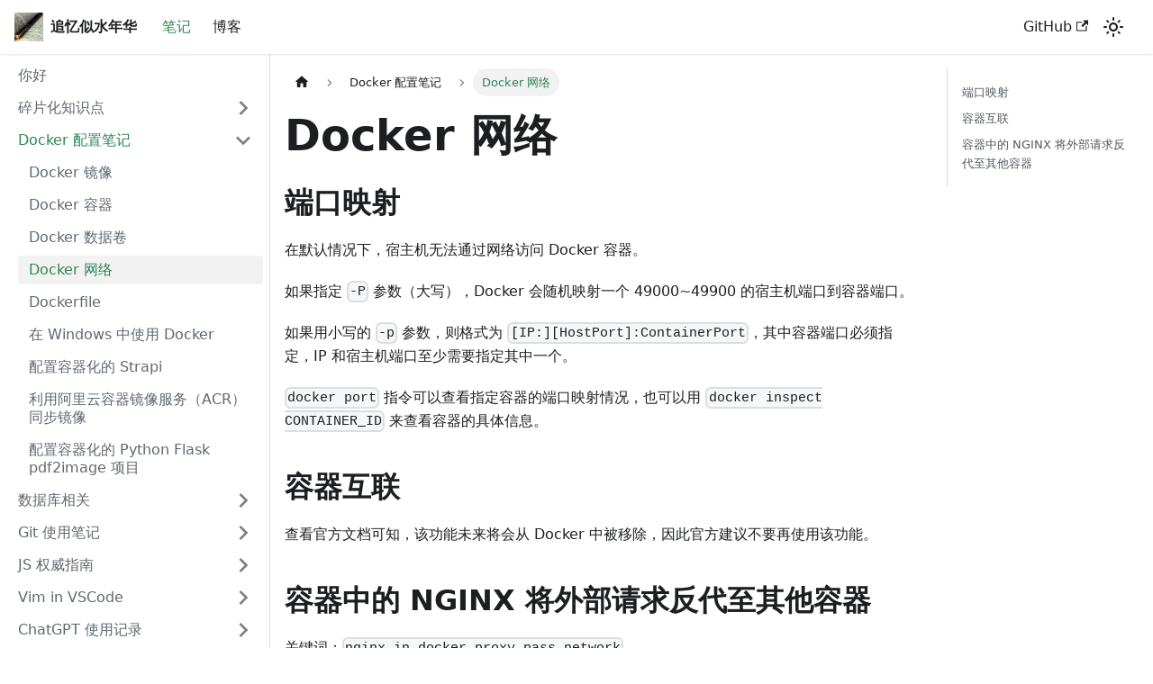

--- FILE ---
content_type: text/html; charset=utf-8
request_url: https://www.hewei.in/docker-config/docker-network
body_size: 5755
content:
<!doctype html>
<html lang="zh-Hans" dir="ltr" class="docs-wrapper docs-doc-page docs-version-current plugin-docs plugin-id-default docs-doc-id-docker-config/docker-network">
<head>
<meta charset="UTF-8">
<meta name="generator" content="Docusaurus v2.4.1">
<title data-rh="true">Docker 网络 | 追忆似水年华</title><meta data-rh="true" name="viewport" content="width=device-width,initial-scale=1"><meta data-rh="true" name="twitter:card" content="summary_large_image"><meta data-rh="true" property="og:url" content="https://www.hewei.in/docker-config/docker-network"><meta data-rh="true" name="docusaurus_locale" content="zh-Hans"><meta data-rh="true" name="docsearch:language" content="zh-Hans"><meta data-rh="true" name="docusaurus_version" content="current"><meta data-rh="true" name="docusaurus_tag" content="docs-default-current"><meta data-rh="true" name="docsearch:version" content="current"><meta data-rh="true" name="docsearch:docusaurus_tag" content="docs-default-current"><meta data-rh="true" property="og:title" content="Docker 网络 | 追忆似水年华"><meta data-rh="true" name="description" content="端口映射"><meta data-rh="true" property="og:description" content="端口映射"><link data-rh="true" rel="icon" href="/img/favicon.ico"><link data-rh="true" rel="canonical" href="https://www.hewei.in/docker-config/docker-network"><link data-rh="true" rel="alternate" href="https://www.hewei.in/docker-config/docker-network" hreflang="zh-Hans"><link data-rh="true" rel="alternate" href="https://www.hewei.in/en/docker-config/docker-network" hreflang="en"><link data-rh="true" rel="alternate" href="https://www.hewei.in/docker-config/docker-network" hreflang="x-default"><link rel="alternate" type="application/rss+xml" href="/blog/rss.xml" title="追忆似水年华 RSS Feed">
<link rel="alternate" type="application/atom+xml" href="/blog/atom.xml" title="追忆似水年华 Atom Feed"><link rel="stylesheet" href="/assets/css/styles.0c860dc4.css">
<link rel="preload" href="/assets/js/runtime~main.391cc994.js" as="script">
<link rel="preload" href="/assets/js/main.c56ef741.js" as="script">
</head>
<body class="navigation-with-keyboard">
<script>!function(){function t(t){document.documentElement.setAttribute("data-theme",t)}var e=function(){var t=null;try{t=new URLSearchParams(window.location.search).get("docusaurus-theme")}catch(t){}return t}()||function(){var t=null;try{t=localStorage.getItem("theme")}catch(t){}return t}();t(null!==e?e:"light")}()</script><div id="__docusaurus">
<div role="region" aria-label="跳到主要内容"><a class="skipToContent_fXgn" href="#__docusaurus_skipToContent_fallback">跳到主要内容</a></div><nav aria-label="主导航" class="navbar navbar--fixed-top"><div class="navbar__inner"><div class="navbar__items"><button aria-label="切换导航栏" aria-expanded="false" class="navbar__toggle clean-btn" type="button"><svg width="30" height="30" viewBox="0 0 30 30" aria-hidden="true"><path stroke="currentColor" stroke-linecap="round" stroke-miterlimit="10" stroke-width="2" d="M4 7h22M4 15h22M4 23h22"></path></svg></button><a class="navbar__brand" href="/"><div class="navbar__logo"><img src="/img/logo.jpg" alt="Site Logo" class="themedImage_ToTc themedImage--light_HNdA"><img src="/img/logo.jpg" alt="Site Logo" class="themedImage_ToTc themedImage--dark_i4oU"></div><b class="navbar__title text--truncate">追忆似水年华</b></a><a aria-current="page" class="navbar__item navbar__link navbar__link--active" href="/">笔记</a><a class="navbar__item navbar__link" href="/blog">博客</a></div><div class="navbar__items navbar__items--right"><a href="https://github.com/Dream4ever" target="_blank" rel="noopener noreferrer" class="navbar__item navbar__link">GitHub<svg width="13.5" height="13.5" aria-hidden="true" viewBox="0 0 24 24" class="iconExternalLink_nPIU"><path fill="currentColor" d="M21 13v10h-21v-19h12v2h-10v15h17v-8h2zm3-12h-10.988l4.035 4-6.977 7.07 2.828 2.828 6.977-7.07 4.125 4.172v-11z"></path></svg></a><div class="toggle_vylO colorModeToggle_DEke"><button class="clean-btn toggleButton_gllP toggleButtonDisabled_aARS" type="button" disabled="" title="切换浅色/暗黑模式（当前为浅色模式）" aria-label="切换浅色/暗黑模式（当前为浅色模式）" aria-live="polite"><svg viewBox="0 0 24 24" width="24" height="24" class="lightToggleIcon_pyhR"><path fill="currentColor" d="M12,9c1.65,0,3,1.35,3,3s-1.35,3-3,3s-3-1.35-3-3S10.35,9,12,9 M12,7c-2.76,0-5,2.24-5,5s2.24,5,5,5s5-2.24,5-5 S14.76,7,12,7L12,7z M2,13l2,0c0.55,0,1-0.45,1-1s-0.45-1-1-1l-2,0c-0.55,0-1,0.45-1,1S1.45,13,2,13z M20,13l2,0c0.55,0,1-0.45,1-1 s-0.45-1-1-1l-2,0c-0.55,0-1,0.45-1,1S19.45,13,20,13z M11,2v2c0,0.55,0.45,1,1,1s1-0.45,1-1V2c0-0.55-0.45-1-1-1S11,1.45,11,2z M11,20v2c0,0.55,0.45,1,1,1s1-0.45,1-1v-2c0-0.55-0.45-1-1-1C11.45,19,11,19.45,11,20z M5.99,4.58c-0.39-0.39-1.03-0.39-1.41,0 c-0.39,0.39-0.39,1.03,0,1.41l1.06,1.06c0.39,0.39,1.03,0.39,1.41,0s0.39-1.03,0-1.41L5.99,4.58z M18.36,16.95 c-0.39-0.39-1.03-0.39-1.41,0c-0.39,0.39-0.39,1.03,0,1.41l1.06,1.06c0.39,0.39,1.03,0.39,1.41,0c0.39-0.39,0.39-1.03,0-1.41 L18.36,16.95z M19.42,5.99c0.39-0.39,0.39-1.03,0-1.41c-0.39-0.39-1.03-0.39-1.41,0l-1.06,1.06c-0.39,0.39-0.39,1.03,0,1.41 s1.03,0.39,1.41,0L19.42,5.99z M7.05,18.36c0.39-0.39,0.39-1.03,0-1.41c-0.39-0.39-1.03-0.39-1.41,0l-1.06,1.06 c-0.39,0.39-0.39,1.03,0,1.41s1.03,0.39,1.41,0L7.05,18.36z"></path></svg><svg viewBox="0 0 24 24" width="24" height="24" class="darkToggleIcon_wfgR"><path fill="currentColor" d="M9.37,5.51C9.19,6.15,9.1,6.82,9.1,7.5c0,4.08,3.32,7.4,7.4,7.4c0.68,0,1.35-0.09,1.99-0.27C17.45,17.19,14.93,19,12,19 c-3.86,0-7-3.14-7-7C5,9.07,6.81,6.55,9.37,5.51z M12,3c-4.97,0-9,4.03-9,9s4.03,9,9,9s9-4.03,9-9c0-0.46-0.04-0.92-0.1-1.36 c-0.98,1.37-2.58,2.26-4.4,2.26c-2.98,0-5.4-2.42-5.4-5.4c0-1.81,0.89-3.42,2.26-4.4C12.92,3.04,12.46,3,12,3L12,3z"></path></svg></button></div><div class="searchBox_ZlJk"></div></div></div><div role="presentation" class="navbar-sidebar__backdrop"></div></nav><div id="__docusaurus_skipToContent_fallback" class="main-wrapper mainWrapper_z2l0 docsWrapper_BCFX"><button aria-label="回到顶部" class="clean-btn theme-back-to-top-button backToTopButton_sjWU" type="button"></button><div class="docPage__5DB"><aside class="theme-doc-sidebar-container docSidebarContainer_b6E3"><div class="sidebarViewport_Xe31"><div class="sidebar_njMd"><nav aria-label="文档侧边栏" class="menu thin-scrollbar menu_SIkG"><ul class="theme-doc-sidebar-menu menu__list"><li class="theme-doc-sidebar-item-link theme-doc-sidebar-item-link-level-1 menu__list-item"><a class="menu__link" href="/">你好</a></li><li class="theme-doc-sidebar-item-category theme-doc-sidebar-item-category-level-1 menu__list-item menu__list-item--collapsed"><div class="menu__list-item-collapsible"><a class="menu__link menu__link--sublist" aria-expanded="false" href="/category/碎片化知识点">碎片化知识点</a><button aria-label="打开/收起侧边栏菜单「碎片化知识点」" type="button" class="clean-btn menu__caret"></button></div></li><li class="theme-doc-sidebar-item-category theme-doc-sidebar-item-category-level-1 menu__list-item"><div class="menu__list-item-collapsible"><a class="menu__link menu__link--sublist menu__link--active" aria-expanded="true" href="/category/docker-配置笔记">Docker 配置笔记</a><button aria-label="打开/收起侧边栏菜单「Docker 配置笔记」" type="button" class="clean-btn menu__caret"></button></div><ul style="display:block;overflow:visible;height:auto" class="menu__list"><li class="theme-doc-sidebar-item-link theme-doc-sidebar-item-link-level-2 menu__list-item"><a class="menu__link" tabindex="0" href="/docker-config/docker-image">Docker 镜像</a></li><li class="theme-doc-sidebar-item-link theme-doc-sidebar-item-link-level-2 menu__list-item"><a class="menu__link" tabindex="0" href="/docker-config/docker-container">Docker 容器</a></li><li class="theme-doc-sidebar-item-link theme-doc-sidebar-item-link-level-2 menu__list-item"><a class="menu__link" tabindex="0" href="/docker-config/docker-volume">Docker 数据卷</a></li><li class="theme-doc-sidebar-item-link theme-doc-sidebar-item-link-level-2 menu__list-item"><a class="menu__link menu__link--active" aria-current="page" tabindex="0" href="/docker-config/docker-network">Docker 网络</a></li><li class="theme-doc-sidebar-item-link theme-doc-sidebar-item-link-level-2 menu__list-item"><a class="menu__link" tabindex="0" href="/docker-config/docker-dockerfile">Dockerfile</a></li><li class="theme-doc-sidebar-item-link theme-doc-sidebar-item-link-level-2 menu__list-item"><a class="menu__link" tabindex="0" href="/docker-config/docker-on-windows">在 Windows 中使用 Docker</a></li><li class="theme-doc-sidebar-item-link theme-doc-sidebar-item-link-level-2 menu__list-item"><a class="menu__link" tabindex="0" href="/docker-config/dockerize-strapi">配置容器化的 Strapi</a></li><li class="theme-doc-sidebar-item-link theme-doc-sidebar-item-link-level-2 menu__list-item"><a class="menu__link" tabindex="0" href="/docker-config/docker-acr">利用阿里云容器镜像服务（ACR）同步镜像</a></li><li class="theme-doc-sidebar-item-link theme-doc-sidebar-item-link-level-2 menu__list-item"><a class="menu__link" tabindex="0" href="/docker-config/dockerize-python-flask-pdf2image">配置容器化的 Python Flask pdf2image 项目</a></li></ul></li><li class="theme-doc-sidebar-item-category theme-doc-sidebar-item-category-level-1 menu__list-item menu__list-item--collapsed"><div class="menu__list-item-collapsible"><a class="menu__link menu__link--sublist" aria-expanded="false" href="/category/数据库相关">数据库相关</a><button aria-label="打开/收起侧边栏菜单「数据库相关」" type="button" class="clean-btn menu__caret"></button></div></li><li class="theme-doc-sidebar-item-category theme-doc-sidebar-item-category-level-1 menu__list-item menu__list-item--collapsed"><div class="menu__list-item-collapsible"><a class="menu__link menu__link--sublist" aria-expanded="false" href="/category/git-使用笔记">Git 使用笔记</a><button aria-label="打开/收起侧边栏菜单「Git 使用笔记」" type="button" class="clean-btn menu__caret"></button></div></li><li class="theme-doc-sidebar-item-category theme-doc-sidebar-item-category-level-1 menu__list-item menu__list-item--collapsed"><div class="menu__list-item-collapsible"><a class="menu__link menu__link--sublist" aria-expanded="false" href="/category/js-权威指南">JS 权威指南</a><button aria-label="打开/收起侧边栏菜单「JS 权威指南」" type="button" class="clean-btn menu__caret"></button></div></li><li class="theme-doc-sidebar-item-category theme-doc-sidebar-item-category-level-1 menu__list-item menu__list-item--collapsed"><div class="menu__list-item-collapsible"><a class="menu__link menu__link--sublist" aria-expanded="false" href="/category/vim-in-vscode">Vim in VSCode</a><button aria-label="打开/收起侧边栏菜单「Vim in VSCode」" type="button" class="clean-btn menu__caret"></button></div></li><li class="theme-doc-sidebar-item-category theme-doc-sidebar-item-category-level-1 menu__list-item menu__list-item--collapsed"><div class="menu__list-item-collapsible"><a class="menu__link menu__link--sublist" aria-expanded="false" href="/category/chatgpt-使用记录">ChatGPT 使用记录</a><button aria-label="打开/收起侧边栏菜单「ChatGPT 使用记录」" type="button" class="clean-btn menu__caret"></button></div></li></ul></nav></div></div></aside><main class="docMainContainer_gTbr"><div class="container padding-top--md padding-bottom--lg"><div class="row"><div class="col docItemCol_VOVn"><div class="docItemContainer_Djhp"><article><nav class="theme-doc-breadcrumbs breadcrumbsContainer_Z_bl" aria-label="页面路径"><ul class="breadcrumbs" itemscope="" itemtype="https://schema.org/BreadcrumbList"><li class="breadcrumbs__item"><a aria-label="主页面" class="breadcrumbs__link" href="/"><svg viewBox="0 0 24 24" class="breadcrumbHomeIcon_YNFT"><path d="M10 19v-5h4v5c0 .55.45 1 1 1h3c.55 0 1-.45 1-1v-7h1.7c.46 0 .68-.57.33-.87L12.67 3.6c-.38-.34-.96-.34-1.34 0l-8.36 7.53c-.34.3-.13.87.33.87H5v7c0 .55.45 1 1 1h3c.55 0 1-.45 1-1z" fill="currentColor"></path></svg></a></li><li itemscope="" itemprop="itemListElement" itemtype="https://schema.org/ListItem" class="breadcrumbs__item"><a class="breadcrumbs__link" itemprop="item" href="/category/docker-配置笔记"><span itemprop="name">Docker 配置笔记</span></a><meta itemprop="position" content="1"></li><li itemscope="" itemprop="itemListElement" itemtype="https://schema.org/ListItem" class="breadcrumbs__item breadcrumbs__item--active"><span class="breadcrumbs__link" itemprop="name">Docker 网络</span><meta itemprop="position" content="2"></li></ul></nav><div class="tocCollapsible_ETCw theme-doc-toc-mobile tocMobile_ITEo"><button type="button" class="clean-btn tocCollapsibleButton_TO0P">本页总览</button></div><div class="theme-doc-markdown markdown"><header><h1>Docker 网络</h1></header><h2 class="anchor anchorWithStickyNavbar_LWe7" id="端口映射">端口映射<a href="#端口映射" class="hash-link" aria-label="端口映射的直接链接" title="端口映射的直接链接">​</a></h2><p>在默认情况下，宿主机无法通过网络访问 Docker 容器。</p><p>如果指定 <code>-P</code> 参数（大写），Docker 会随机映射一个 49000~49900 的宿主机端口到容器端口。</p><p>如果用小写的 <code>-p</code> 参数，则格式为 <code>[IP:][HostPort]:ContainerPort</code>，其中容器端口必须指定，IP 和宿主机端口至少需要指定其中一个。</p><p><code>docker port</code> 指令可以查看指定容器的端口映射情况，也可以用 <code>docker inspect CONTAINER_ID</code> 来查看容器的具体信息。</p><h2 class="anchor anchorWithStickyNavbar_LWe7" id="容器互联">容器互联<a href="#容器互联" class="hash-link" aria-label="容器互联的直接链接" title="容器互联的直接链接">​</a></h2><p>查看官方文档可知，该功能未来将会从 Docker 中被移除，因此官方建议不要再使用该功能。</p><h2 class="anchor anchorWithStickyNavbar_LWe7" id="容器中的-nginx-将外部请求反代至其他容器">容器中的 NGINX 将外部请求反代至其他容器<a href="#容器中的-nginx-将外部请求反代至其他容器" class="hash-link" aria-label="容器中的 NGINX 将外部请求反代至其他容器的直接链接" title="容器中的 NGINX 将外部请求反代至其他容器的直接链接">​</a></h2><p>关键词：<code>nginx in docker proxy_pass network</code>。</p><p>参考链接：</p><ul><li><a href="https://stackoverflow.com/questions/52823279/how-to-nginx-reverse-proxy-outside-of-docker-to-proxy-pass-to-docker-containers" target="_blank" rel="noopener noreferrer">How to NGINX Reverse Proxy outside of Docker to proxy_pass to docker containers</a></li><li><a href="https://segmentfault.com/a/1190000019004994" target="_blank" rel="noopener noreferrer">使用 nginx 反向代理多个 docker 容器</a></li></ul><p>步骤：</p><ol><li>创建 docker 内的网络 nginx.docker：</li></ol><div class="language-sh codeBlockContainer_Ckt0 theme-code-block" style="--prism-color:#F8F8F2;--prism-background-color:#282A36"><div class="codeBlockContent_biex"><pre tabindex="0" class="prism-code language-sh codeBlock_bY9V thin-scrollbar"><code class="codeBlockLines_e6Vv"><span class="token-line" style="color:#F8F8F2"><span class="token plain">docker network create --driver=bridge --subnet=192.168.100.0/24 nginx.docker</span><br></span></code></pre><div class="buttonGroup__atx"><button type="button" aria-label="复制代码到剪贴板" title="复制" class="clean-btn"><span class="copyButtonIcons_eSgA" aria-hidden="true"><svg viewBox="0 0 24 24" class="copyButtonIcon_y97N"><path fill="currentColor" d="M19,21H8V7H19M19,5H8A2,2 0 0,0 6,7V21A2,2 0 0,0 8,23H19A2,2 0 0,0 21,21V7A2,2 0 0,0 19,5M16,1H4A2,2 0 0,0 2,3V17H4V3H16V1Z"></path></svg><svg viewBox="0 0 24 24" class="copyButtonSuccessIcon_LjdS"><path fill="currentColor" d="M21,7L9,19L3.5,13.5L4.91,12.09L9,16.17L19.59,5.59L21,7Z"></path></svg></span></button></div></div></div><ol start="2"><li>在各个容器的 <code>docker-compose.yml</code> 文件中设置容器网络。</li></ol><p>nginx 的 <code>docker-compose.yml</code>：</p><div class="codeBlockContainer_Ckt0 theme-code-block" style="--prism-color:#F8F8F2;--prism-background-color:#282A36"><div class="codeBlockContent_biex"><pre tabindex="0" class="prism-code language-text codeBlock_bY9V thin-scrollbar"><code class="codeBlockLines_e6Vv"><span class="token-line" style="color:#F8F8F2"><span class="token plain">services:</span><br></span><span class="token-line" style="color:#F8F8F2"><span class="token plain">nginx:</span><br></span><span class="token-line" style="color:#F8F8F2"><span class="token plain">  ...</span><br></span><span class="token-line" style="color:#F8F8F2"><span class="token plain">  networks:</span><br></span><span class="token-line" style="color:#F8F8F2"><span class="token plain">    - nginx.docker</span><br></span><span class="token-line" style="color:#F8F8F2"><span class="token plain" style="display:inline-block"></span><br></span><span class="token-line" style="color:#F8F8F2"><span class="token plain">networks:</span><br></span><span class="token-line" style="color:#F8F8F2"><span class="token plain">  nginx.docker:</span><br></span><span class="token-line" style="color:#F8F8F2"><span class="token plain">    name: nginx.docker</span><br></span><span class="token-line" style="color:#F8F8F2"><span class="token plain">    external: true</span><br></span></code></pre><div class="buttonGroup__atx"><button type="button" aria-label="复制代码到剪贴板" title="复制" class="clean-btn"><span class="copyButtonIcons_eSgA" aria-hidden="true"><svg viewBox="0 0 24 24" class="copyButtonIcon_y97N"><path fill="currentColor" d="M19,21H8V7H19M19,5H8A2,2 0 0,0 6,7V21A2,2 0 0,0 8,23H19A2,2 0 0,0 21,21V7A2,2 0 0,0 19,5M16,1H4A2,2 0 0,0 2,3V17H4V3H16V1Z"></path></svg><svg viewBox="0 0 24 24" class="copyButtonSuccessIcon_LjdS"><path fill="currentColor" d="M21,7L9,19L3.5,13.5L4.91,12.09L9,16.17L19.59,5.59L21,7Z"></path></svg></span></button></div></div></div><p>其他容器的 <code>docker-compose.yml</code>：</p><div class="codeBlockContainer_Ckt0 theme-code-block" style="--prism-color:#F8F8F2;--prism-background-color:#282A36"><div class="codeBlockContent_biex"><pre tabindex="0" class="prism-code language-text codeBlock_bY9V thin-scrollbar"><code class="codeBlockLines_e6Vv"><span class="token-line" style="color:#F8F8F2"><span class="token plain">services:</span><br></span><span class="token-line" style="color:#F8F8F2"><span class="token plain">seafile:</span><br></span><span class="token-line" style="color:#F8F8F2"><span class="token plain">  ...</span><br></span><span class="token-line" style="color:#F8F8F2"><span class="token plain">  networks:</span><br></span><span class="token-line" style="color:#F8F8F2"><span class="token plain">    - nginx.docker</span><br></span><span class="token-line" style="color:#F8F8F2"><span class="token plain" style="display:inline-block"></span><br></span><span class="token-line" style="color:#F8F8F2"><span class="token plain">networks:</span><br></span><span class="token-line" style="color:#F8F8F2"><span class="token plain">  nginx.docker:</span><br></span><span class="token-line" style="color:#F8F8F2"><span class="token plain">    name: nginx.docker</span><br></span><span class="token-line" style="color:#F8F8F2"><span class="token plain">    external: true</span><br></span></code></pre><div class="buttonGroup__atx"><button type="button" aria-label="复制代码到剪贴板" title="复制" class="clean-btn"><span class="copyButtonIcons_eSgA" aria-hidden="true"><svg viewBox="0 0 24 24" class="copyButtonIcon_y97N"><path fill="currentColor" d="M19,21H8V7H19M19,5H8A2,2 0 0,0 6,7V21A2,2 0 0,0 8,23H19A2,2 0 0,0 21,21V7A2,2 0 0,0 19,5M16,1H4A2,2 0 0,0 2,3V17H4V3H16V1Z"></path></svg><svg viewBox="0 0 24 24" class="copyButtonSuccessIcon_LjdS"><path fill="currentColor" d="M21,7L9,19L3.5,13.5L4.91,12.09L9,16.17L19.59,5.59L21,7Z"></path></svg></span></button></div></div></div><ol start="3"><li>在 nginx 的配置文件中设置反向代理：</li></ol><div class="codeBlockContainer_Ckt0 theme-code-block" style="--prism-color:#F8F8F2;--prism-background-color:#282A36"><div class="codeBlockContent_biex"><pre tabindex="0" class="prism-code language-text codeBlock_bY9V thin-scrollbar"><code class="codeBlockLines_e6Vv"><span class="token-line" style="color:#F8F8F2"><span class="token plain">server {</span><br></span><span class="token-line" style="color:#F8F8F2"><span class="token plain">  listen 80;</span><br></span><span class="token-line" style="color:#F8F8F2"><span class="token plain">  ...</span><br></span><span class="token-line" style="color:#F8F8F2"><span class="token plain" style="display:inline-block"></span><br></span><span class="token-line" style="color:#F8F8F2"><span class="token plain">  location /seafile {</span><br></span><span class="token-line" style="color:#F8F8F2"><span class="token plain">      proxy_pass http://外网IP:服务端口;</span><br></span><span class="token-line" style="color:#F8F8F2"><span class="token plain">      proxy_set_header  Host  $http_host;</span><br></span><span class="token-line" style="color:#F8F8F2"><span class="token plain">      proxy_set_header  X-Real-IP  $remote_addr;</span><br></span><span class="token-line" style="color:#F8F8F2"><span class="token plain">      proxy_set_header  X-Forwarded-For $proxy_add_x_forwarded_for;</span><br></span><span class="token-line" style="color:#F8F8F2"><span class="token plain">  }</span><br></span><span class="token-line" style="color:#F8F8F2"><span class="token plain">}</span><br></span></code></pre><div class="buttonGroup__atx"><button type="button" aria-label="复制代码到剪贴板" title="复制" class="clean-btn"><span class="copyButtonIcons_eSgA" aria-hidden="true"><svg viewBox="0 0 24 24" class="copyButtonIcon_y97N"><path fill="currentColor" d="M19,21H8V7H19M19,5H8A2,2 0 0,0 6,7V21A2,2 0 0,0 8,23H19A2,2 0 0,0 21,21V7A2,2 0 0,0 19,5M16,1H4A2,2 0 0,0 2,3V17H4V3H16V1Z"></path></svg><svg viewBox="0 0 24 24" class="copyButtonSuccessIcon_LjdS"><path fill="currentColor" d="M21,7L9,19L3.5,13.5L4.91,12.09L9,16.17L19.59,5.59L21,7Z"></path></svg></span></button></div></div></div></div></article><nav class="pagination-nav docusaurus-mt-lg" aria-label="文件选项卡"><a class="pagination-nav__link pagination-nav__link--prev" href="/docker-config/docker-volume"><div class="pagination-nav__sublabel">上一页</div><div class="pagination-nav__label">Docker 数据卷</div></a><a class="pagination-nav__link pagination-nav__link--next" href="/docker-config/docker-dockerfile"><div class="pagination-nav__sublabel">下一页</div><div class="pagination-nav__label">Dockerfile</div></a></nav></div></div><div class="col col--3"><div class="tableOfContents_bqdL thin-scrollbar theme-doc-toc-desktop"><ul class="table-of-contents table-of-contents__left-border"><li><a href="#端口映射" class="table-of-contents__link toc-highlight">端口映射</a></li><li><a href="#容器互联" class="table-of-contents__link toc-highlight">容器互联</a></li><li><a href="#容器中的-nginx-将外部请求反代至其他容器" class="table-of-contents__link toc-highlight">容器中的 NGINX 将外部请求反代至其他容器</a></li></ul></div></div></div></div></main></div></div><footer class="footer footer--dark"><div class="container container-fluid"><div class="footer__bottom text--center"><div class="footer__copyright">Copyright © 2025. Built with Docusaurus and ❤️</div></div></div></footer></div>
<script src="/assets/js/runtime~main.391cc994.js"></script>
<script src="/assets/js/main.c56ef741.js"></script>
</body>
</html>

--- FILE ---
content_type: application/javascript; charset=utf-8
request_url: https://www.hewei.in/assets/js/runtime~main.391cc994.js
body_size: 5877
content:
(()=>{"use strict";var e,a,f,d,b,c={},t={};function r(e){var a=t[e];if(void 0!==a)return a.exports;var f=t[e]={id:e,loaded:!1,exports:{}};return c[e].call(f.exports,f,f.exports,r),f.loaded=!0,f.exports}r.m=c,r.c=t,e=[],r.O=(a,f,d,b)=>{if(!f){var c=1/0;for(i=0;i<e.length;i++){f=e[i][0],d=e[i][1],b=e[i][2];for(var t=!0,o=0;o<f.length;o++)(!1&b||c>=b)&&Object.keys(r.O).every((e=>r.O[e](f[o])))?f.splice(o--,1):(t=!1,b<c&&(c=b));if(t){e.splice(i--,1);var n=d();void 0!==n&&(a=n)}}return a}b=b||0;for(var i=e.length;i>0&&e[i-1][2]>b;i--)e[i]=e[i-1];e[i]=[f,d,b]},r.n=e=>{var a=e&&e.__esModule?()=>e.default:()=>e;return r.d(a,{a:a}),a},f=Object.getPrototypeOf?e=>Object.getPrototypeOf(e):e=>e.__proto__,r.t=function(e,d){if(1&d&&(e=this(e)),8&d)return e;if("object"==typeof e&&e){if(4&d&&e.__esModule)return e;if(16&d&&"function"==typeof e.then)return e}var b=Object.create(null);r.r(b);var c={};a=a||[null,f({}),f([]),f(f)];for(var t=2&d&&e;"object"==typeof t&&!~a.indexOf(t);t=f(t))Object.getOwnPropertyNames(t).forEach((a=>c[a]=()=>e[a]));return c.default=()=>e,r.d(b,c),b},r.d=(e,a)=>{for(var f in a)r.o(a,f)&&!r.o(e,f)&&Object.defineProperty(e,f,{enumerable:!0,get:a[f]})},r.f={},r.e=e=>Promise.all(Object.keys(r.f).reduce(((a,f)=>(r.f[f](e,a),a)),[])),r.u=e=>"assets/js/"+({1:"8eb4e46b",13:"bc6525b9",14:"5ad400d2",53:"935f2afb",104:"187e6e2f",161:"ec344ef1",261:"7e345427",349:"d8faad2f",399:"abcc39c5",533:"b2b675dd",615:"bd629a53",698:"eff69df3",727:"60262e21",771:"956f478e",804:"736b0473",806:"34a48368",823:"9c177665",841:"160f1307",925:"b9a69694",1021:"24b01d17",1027:"b0c79f97",1056:"2778eedf",1137:"847c3c89",1149:"f0ee4bb6",1356:"f8054e12",1403:"e8ad3c7c",1477:"b2f554cd",1481:"7d2b8966",1543:"70f4099f",1651:"3c4351fc",1702:"fc027257",1713:"a7023ddc",1800:"62da59b4",1950:"422bf005",1962:"300af02a",1969:"be950ea1",2144:"22b7c832",2157:"dd818855",2301:"893d78f6",2307:"4e16a2ef",2309:"ad72434e",2382:"81e63f2c",2419:"969f074d",2454:"479321cf",2493:"add6e5f5",2505:"73496ed9",2535:"814f3328",2536:"5bee96d4",2548:"8e70399d",2659:"bbdf5e7a",2769:"f78117e4",2852:"389593ae",2869:"8423a564",2877:"19efecb6",2887:"5e3e93c3",2914:"321bdc4b",3089:"a6aa9e1f",3114:"2e0a61be",3281:"97f157f0",3376:"c7e673ad",3516:"5c2fe559",3579:"ad6f0a75",3608:"9e4087bc",3609:"a8a5b354",3748:"2bc65997",3779:"67700ed8",3825:"dc3c8c3a",3892:"42fea5a6",3923:"235cfaae",3940:"039718a0",3964:"3e0a2e4c",4013:"01a85c17",4121:"c9c3a302",4159:"fc26838a",4160:"0f1d28ca",4161:"95750f57",4195:"00d4672e",4220:"4b463f01",4274:"0779b467",4432:"c3d4529d",4582:"6b8ad28a",4712:"5ce4fa04",4766:"bb46768b",4791:"1c6ee7ff",4817:"8eca13f6",4893:"61efb340",4926:"56266e26",5086:"9393dddc",5147:"be251be6",5158:"3e8023c2",5182:"e802e6b5",5203:"4e6ffe2d",5270:"70da6f90",5290:"d6d668c0",5340:"647528f8",5354:"6a9113e7",5513:"9b651239",5596:"501e48ec",5626:"24c8806d",5683:"f261cbff",5739:"e0da1f54",5860:"c03d2ace",5867:"48b0f434",5901:"b4978fb9",5914:"62327901",5916:"bd176eb2",5962:"4920db4e",6001:"a54d29c3",6049:"eb96a72b",6103:"ccc49370",6122:"6b721af7",6137:"8b93b27d",6284:"3aaf6027",6375:"d2092639",6502:"39887c25",6522:"406b186f",6546:"7f4ae5be",6577:"52131735",6589:"632ae829",6652:"78060cbc",6656:"34e7172c",6659:"319e6f46",6700:"76d5d095",6719:"1c4ad115",6757:"fbcdd0ee",6792:"3bb50734",6972:"e085ef5b",6974:"531a3f75",7010:"0f9d6b2e",7086:"7933c1f2",7211:"f593c6f6",7222:"0be9de06",7229:"89757b89",7239:"5306c28d",7292:"918ce503",7325:"d4083a2d",7422:"86958083",7468:"809a903f",7482:"66eb7538",7596:"31cf41ef",7662:"a7fcd298",7785:"dbadcef6",7899:"ba2fddba",7918:"17896441",7947:"4608157c",8095:"b9913505",8140:"18e82e5a",8152:"d760667c",8242:"db6f8e13",8259:"86dafb79",8264:"89658552",8311:"b7d05730",8342:"4bb695e9",8368:"637c41a7",8376:"5a0d6fcc",8383:"d13e2335",8427:"02b5da1a",8455:"6d22e46b",8522:"430ed730",8561:"4e444002",8585:"8d9ca56f",8610:"6875c492",8631:"4bb96d53",8682:"c547faba",8713:"2250ebd4",8757:"47365e45",8771:"c8550df3",8816:"7b8e6cb3",8841:"9eb02e39",8882:"5397f0d6",8966:"f2e569fe",9003:"6704b28d",9105:"b0f20348",9116:"257d92f5",9140:"4daefe20",9169:"4dd449f5",9179:"6820b113",9214:"27dde481",9248:"8332fdcb",9276:"34a4da69",9286:"690e1c31",9287:"6d453d64",9331:"5624c486",9514:"1be78505",9550:"6cef0739",9619:"60b4aebe",9642:"7153f23b",9649:"c4922983",9671:"0e384e19",9721:"37a7013c",9817:"14eb3368",9848:"986f7180",9923:"47be0ab0"}[e]||e)+"."+{1:"50becc4a",13:"15271f21",14:"c8ce5044",53:"a7c07b97",104:"dba420e5",161:"2e62020d",261:"747c05b7",349:"3e4f7824",399:"4090d61d",533:"a17e25d2",615:"4602ce2c",698:"81b18d80",727:"3826b8cc",771:"d1d9c8d2",804:"1948ad44",806:"5d609d18",823:"29dd968a",841:"d0e90efe",925:"e538513e",1021:"c13483ac",1027:"4914a20b",1056:"64cbc396",1137:"be5d2cb9",1149:"24d353dd",1356:"8a38d019",1403:"ecec3716",1477:"add6cc8d",1481:"c7d7a778",1543:"845c78b5",1651:"dc82558f",1702:"e0c6fe17",1713:"e04b739d",1800:"16baabbf",1950:"ad13449d",1962:"80850639",1969:"0dcf42c9",2144:"6cf3046f",2157:"788bf348",2301:"25c2e285",2307:"04ccbbc2",2309:"2f75eaa0",2382:"7e5352e3",2419:"8bd4249a",2454:"4056aeb6",2493:"e44cce54",2505:"adf331bd",2535:"bf157838",2536:"50a12c28",2548:"f02d992a",2659:"801144be",2769:"e34bd08f",2852:"f734853e",2869:"11229828",2877:"275093e2",2887:"83b68a46",2914:"cc1e8d77",3089:"4e1847c9",3114:"2a3e84cd",3281:"05917ff1",3376:"3b1d24ff",3516:"d331d221",3579:"f45486e9",3608:"c1b105f9",3609:"b025de6e",3748:"4439b60f",3779:"135679b1",3825:"fdfea86b",3892:"2a933056",3923:"b2e23616",3940:"34260ee7",3964:"d24c5c8b",4013:"01e56041",4121:"c69aa3a3",4159:"18f2213d",4160:"a605e4eb",4161:"138cb9dc",4195:"5329c7e5",4220:"4bb81285",4274:"a9b83c58",4432:"21220571",4582:"85ab1271",4712:"416fa2dd",4766:"de74c2fb",4791:"01655cd4",4817:"349f7100",4893:"92cf8aee",4926:"c7567f82",4972:"b39a04a8",5086:"507114a1",5147:"407f48bd",5158:"205e09f9",5182:"06fe54a5",5203:"b6107501",5270:"98af0198",5290:"6fd6b415",5340:"27a746ed",5354:"c4b5974d",5513:"d5f58182",5596:"b1f61da4",5626:"908ec7d0",5683:"ec5f5604",5739:"4ed42808",5860:"681a2091",5867:"4e0f4db6",5901:"1fe604ce",5914:"d68b7e6f",5916:"0dc62db9",5962:"16bee7fd",6001:"6298d4e5",6048:"5d62dd22",6049:"8061003f",6103:"323e3463",6122:"5f22feb0",6137:"66b45589",6284:"91bd5401",6375:"f58b2f5f",6502:"9f6eafcb",6522:"75bbd2d6",6546:"b47d0743",6577:"c00d8bb5",6589:"bc712576",6652:"64a3176d",6656:"82916ef1",6659:"8eefeedc",6700:"8bddc130",6719:"e1377a3e",6757:"3e684244",6792:"59f61f38",6972:"3320caef",6974:"5b30ed4d",7010:"ba28603a",7086:"e75e3e8d",7211:"5a34896c",7222:"3f705695",7229:"c794021c",7239:"37ede742",7292:"83b9a6e5",7325:"a399c54f",7422:"38344567",7468:"0e32dc0d",7482:"be6d93bc",7596:"413308f2",7662:"d02f0cc7",7785:"1d471ea5",7899:"dc628d39",7918:"e478409d",7947:"1817feae",8095:"db926a06",8140:"d30221db",8152:"38751a6e",8242:"693851ad",8259:"4e1db9a2",8264:"18869362",8311:"dd46b44a",8342:"c17b96fe",8368:"d5840460",8376:"d7c05c76",8383:"3dafec76",8427:"6245ed1c",8455:"9b7cd8ff",8522:"e1b49ef6",8561:"ca95ec70",8585:"df9bfe58",8610:"8fbb7047",8631:"928fefdb",8682:"242c4eca",8713:"ceb4c4d3",8757:"6410edf8",8771:"197ed3b8",8816:"7d6542a7",8841:"13e70a87",8882:"5248ed9e",8966:"b43ae670",9003:"9e76b547",9105:"073eaabd",9116:"d4d7819d",9140:"8c5d2cae",9169:"9a7a5f23",9179:"8058d604",9214:"a8d7921d",9248:"99d90ff0",9276:"2339bac6",9286:"0d79ae7f",9287:"5cc8047e",9331:"75670cf5",9514:"af6299d5",9550:"49ba0f86",9619:"bc6f9cbf",9642:"1eb8900a",9649:"d7eb8767",9671:"184ec7d3",9721:"56d47d0a",9785:"f29f52ff",9817:"426ae41c",9848:"54a0c4b5",9923:"47b5b0f1"}[e]+".js",r.miniCssF=e=>{},r.g=function(){if("object"==typeof globalThis)return globalThis;try{return this||new Function("return this")()}catch(e){if("object"==typeof window)return window}}(),r.o=(e,a)=>Object.prototype.hasOwnProperty.call(e,a),d={},b="blog:",r.l=(e,a,f,c)=>{if(d[e])d[e].push(a);else{var t,o;if(void 0!==f)for(var n=document.getElementsByTagName("script"),i=0;i<n.length;i++){var l=n[i];if(l.getAttribute("src")==e||l.getAttribute("data-webpack")==b+f){t=l;break}}t||(o=!0,(t=document.createElement("script")).charset="utf-8",t.timeout=120,r.nc&&t.setAttribute("nonce",r.nc),t.setAttribute("data-webpack",b+f),t.src=e),d[e]=[a];var u=(a,f)=>{t.onerror=t.onload=null,clearTimeout(s);var b=d[e];if(delete d[e],t.parentNode&&t.parentNode.removeChild(t),b&&b.forEach((e=>e(f))),a)return a(f)},s=setTimeout(u.bind(null,void 0,{type:"timeout",target:t}),12e4);t.onerror=u.bind(null,t.onerror),t.onload=u.bind(null,t.onload),o&&document.head.appendChild(t)}},r.r=e=>{"undefined"!=typeof Symbol&&Symbol.toStringTag&&Object.defineProperty(e,Symbol.toStringTag,{value:"Module"}),Object.defineProperty(e,"__esModule",{value:!0})},r.p="/",r.gca=function(e){return e={17896441:"7918",52131735:"6577",62327901:"5914",86958083:"7422",89658552:"8264","8eb4e46b":"1",bc6525b9:"13","5ad400d2":"14","935f2afb":"53","187e6e2f":"104",ec344ef1:"161","7e345427":"261",d8faad2f:"349",abcc39c5:"399",b2b675dd:"533",bd629a53:"615",eff69df3:"698","60262e21":"727","956f478e":"771","736b0473":"804","34a48368":"806","9c177665":"823","160f1307":"841",b9a69694:"925","24b01d17":"1021",b0c79f97:"1027","2778eedf":"1056","847c3c89":"1137",f0ee4bb6:"1149",f8054e12:"1356",e8ad3c7c:"1403",b2f554cd:"1477","7d2b8966":"1481","70f4099f":"1543","3c4351fc":"1651",fc027257:"1702",a7023ddc:"1713","62da59b4":"1800","422bf005":"1950","300af02a":"1962",be950ea1:"1969","22b7c832":"2144",dd818855:"2157","893d78f6":"2301","4e16a2ef":"2307",ad72434e:"2309","81e63f2c":"2382","969f074d":"2419","479321cf":"2454",add6e5f5:"2493","73496ed9":"2505","814f3328":"2535","5bee96d4":"2536","8e70399d":"2548",bbdf5e7a:"2659",f78117e4:"2769","389593ae":"2852","8423a564":"2869","19efecb6":"2877","5e3e93c3":"2887","321bdc4b":"2914",a6aa9e1f:"3089","2e0a61be":"3114","97f157f0":"3281",c7e673ad:"3376","5c2fe559":"3516",ad6f0a75:"3579","9e4087bc":"3608",a8a5b354:"3609","2bc65997":"3748","67700ed8":"3779",dc3c8c3a:"3825","42fea5a6":"3892","235cfaae":"3923","039718a0":"3940","3e0a2e4c":"3964","01a85c17":"4013",c9c3a302:"4121",fc26838a:"4159","0f1d28ca":"4160","95750f57":"4161","00d4672e":"4195","4b463f01":"4220","0779b467":"4274",c3d4529d:"4432","6b8ad28a":"4582","5ce4fa04":"4712",bb46768b:"4766","1c6ee7ff":"4791","8eca13f6":"4817","61efb340":"4893","56266e26":"4926","9393dddc":"5086",be251be6:"5147","3e8023c2":"5158",e802e6b5:"5182","4e6ffe2d":"5203","70da6f90":"5270",d6d668c0:"5290","647528f8":"5340","6a9113e7":"5354","9b651239":"5513","501e48ec":"5596","24c8806d":"5626",f261cbff:"5683",e0da1f54:"5739",c03d2ace:"5860","48b0f434":"5867",b4978fb9:"5901",bd176eb2:"5916","4920db4e":"5962",a54d29c3:"6001",eb96a72b:"6049",ccc49370:"6103","6b721af7":"6122","8b93b27d":"6137","3aaf6027":"6284",d2092639:"6375","39887c25":"6502","406b186f":"6522","7f4ae5be":"6546","632ae829":"6589","78060cbc":"6652","34e7172c":"6656","319e6f46":"6659","76d5d095":"6700","1c4ad115":"6719",fbcdd0ee:"6757","3bb50734":"6792",e085ef5b:"6972","531a3f75":"6974","0f9d6b2e":"7010","7933c1f2":"7086",f593c6f6:"7211","0be9de06":"7222","89757b89":"7229","5306c28d":"7239","918ce503":"7292",d4083a2d:"7325","809a903f":"7468","66eb7538":"7482","31cf41ef":"7596",a7fcd298:"7662",dbadcef6:"7785",ba2fddba:"7899","4608157c":"7947",b9913505:"8095","18e82e5a":"8140",d760667c:"8152",db6f8e13:"8242","86dafb79":"8259",b7d05730:"8311","4bb695e9":"8342","637c41a7":"8368","5a0d6fcc":"8376",d13e2335:"8383","02b5da1a":"8427","6d22e46b":"8455","430ed730":"8522","4e444002":"8561","8d9ca56f":"8585","6875c492":"8610","4bb96d53":"8631",c547faba:"8682","2250ebd4":"8713","47365e45":"8757",c8550df3:"8771","7b8e6cb3":"8816","9eb02e39":"8841","5397f0d6":"8882",f2e569fe:"8966","6704b28d":"9003",b0f20348:"9105","257d92f5":"9116","4daefe20":"9140","4dd449f5":"9169","6820b113":"9179","27dde481":"9214","8332fdcb":"9248","34a4da69":"9276","690e1c31":"9286","6d453d64":"9287","5624c486":"9331","1be78505":"9514","6cef0739":"9550","60b4aebe":"9619","7153f23b":"9642",c4922983:"9649","0e384e19":"9671","37a7013c":"9721","14eb3368":"9817","986f7180":"9848","47be0ab0":"9923"}[e]||e,r.p+r.u(e)},(()=>{var e={1303:0,532:0};r.f.j=(a,f)=>{var d=r.o(e,a)?e[a]:void 0;if(0!==d)if(d)f.push(d[2]);else if(/^(1303|532)$/.test(a))e[a]=0;else{var b=new Promise(((f,b)=>d=e[a]=[f,b]));f.push(d[2]=b);var c=r.p+r.u(a),t=new Error;r.l(c,(f=>{if(r.o(e,a)&&(0!==(d=e[a])&&(e[a]=void 0),d)){var b=f&&("load"===f.type?"missing":f.type),c=f&&f.target&&f.target.src;t.message="Loading chunk "+a+" failed.\n("+b+": "+c+")",t.name="ChunkLoadError",t.type=b,t.request=c,d[1](t)}}),"chunk-"+a,a)}},r.O.j=a=>0===e[a];var a=(a,f)=>{var d,b,c=f[0],t=f[1],o=f[2],n=0;if(c.some((a=>0!==e[a]))){for(d in t)r.o(t,d)&&(r.m[d]=t[d]);if(o)var i=o(r)}for(a&&a(f);n<c.length;n++)b=c[n],r.o(e,b)&&e[b]&&e[b][0](),e[b]=0;return r.O(i)},f=self.webpackChunkblog=self.webpackChunkblog||[];f.forEach(a.bind(null,0)),f.push=a.bind(null,f.push.bind(f))})()})();

--- FILE ---
content_type: application/javascript; charset=utf-8
request_url: https://www.hewei.in/assets/js/17896441.e478409d.js
body_size: 4435
content:
"use strict";(self.webpackChunkblog=self.webpackChunkblog||[]).push([[7918],{1310:(e,t,n)=>{n.d(t,{Z:()=>E});var a=n(7462),l=n(7294),o=n(6010),r=n(5281),s=n(2802),c=n(8596),i=n(9960),d=n(5999),m=n(4996);function u(e){return l.createElement("svg",(0,a.Z)({viewBox:"0 0 24 24"},e),l.createElement("path",{d:"M10 19v-5h4v5c0 .55.45 1 1 1h3c.55 0 1-.45 1-1v-7h1.7c.46 0 .68-.57.33-.87L12.67 3.6c-.38-.34-.96-.34-1.34 0l-8.36 7.53c-.34.3-.13.87.33.87H5v7c0 .55.45 1 1 1h3c.55 0 1-.45 1-1z",fill:"currentColor"}))}const v={breadcrumbHomeIcon:"breadcrumbHomeIcon_YNFT"};function b(){const e=(0,m.Z)("/");return l.createElement("li",{className:"breadcrumbs__item"},l.createElement(i.Z,{"aria-label":(0,d.I)({id:"theme.docs.breadcrumbs.home",message:"Home page",description:"The ARIA label for the home page in the breadcrumbs"}),className:"breadcrumbs__link",href:e},l.createElement(u,{className:v.breadcrumbHomeIcon})))}const p={breadcrumbsContainer:"breadcrumbsContainer_Z_bl"};function h(e){let{children:t,href:n,isLast:a}=e;const o="breadcrumbs__link";return a?l.createElement("span",{className:o,itemProp:"name"},t):n?l.createElement(i.Z,{className:o,href:n,itemProp:"item"},l.createElement("span",{itemProp:"name"},t)):l.createElement("span",{className:o},t)}function f(e){let{children:t,active:n,index:r,addMicrodata:s}=e;return l.createElement("li",(0,a.Z)({},s&&{itemScope:!0,itemProp:"itemListElement",itemType:"https://schema.org/ListItem"},{className:(0,o.Z)("breadcrumbs__item",{"breadcrumbs__item--active":n})}),t,l.createElement("meta",{itemProp:"position",content:String(r+1)}))}function E(){const e=(0,s.s1)(),t=(0,c.Ns)();return e?l.createElement("nav",{className:(0,o.Z)(r.k.docs.docBreadcrumbs,p.breadcrumbsContainer),"aria-label":(0,d.I)({id:"theme.docs.breadcrumbs.navAriaLabel",message:"Breadcrumbs",description:"The ARIA label for the breadcrumbs"})},l.createElement("ul",{className:"breadcrumbs",itemScope:!0,itemType:"https://schema.org/BreadcrumbList"},t&&l.createElement(b,null),e.map(((t,n)=>{const a=n===e.length-1;return l.createElement(f,{key:n,active:a,index:n,addMicrodata:!!t.href},l.createElement(h,{href:t.href,isLast:a},t.label))})))):null}},5154:(e,t,n)=>{n.r(t),n.d(t,{default:()=>j});var a=n(7294),l=n(1944),o=n(902);const r=a.createContext(null);function s(e){let{children:t,content:n}=e;const l=function(e){return(0,a.useMemo)((()=>({metadata:e.metadata,frontMatter:e.frontMatter,assets:e.assets,contentTitle:e.contentTitle,toc:e.toc})),[e])}(n);return a.createElement(r.Provider,{value:l},t)}function c(){const e=(0,a.useContext)(r);if(null===e)throw new o.i6("DocProvider");return e}function i(){const{metadata:e,frontMatter:t,assets:n}=c();return a.createElement(l.d,{title:e.title,description:e.description,keywords:t.keywords,image:n.image??t.image})}var d=n(6010),m=n(7524),u=n(49);function v(){const{metadata:e}=c();return a.createElement(u.Z,{previous:e.previous,next:e.next})}var b=n(3120),p=n(4364),h=n(5281),f=n(5999);function E(e){let{lastUpdatedAt:t,formattedLastUpdatedAt:n}=e;return a.createElement(f.Z,{id:"theme.lastUpdated.atDate",description:"The words used to describe on which date a page has been last updated",values:{date:a.createElement("b",null,a.createElement("time",{dateTime:new Date(1e3*t).toISOString()},n))}}," on {date}")}function g(e){let{lastUpdatedBy:t}=e;return a.createElement(f.Z,{id:"theme.lastUpdated.byUser",description:"The words used to describe by who the page has been last updated",values:{user:a.createElement("b",null,t)}}," by {user}")}function L(e){let{lastUpdatedAt:t,formattedLastUpdatedAt:n,lastUpdatedBy:l}=e;return a.createElement("span",{className:h.k.common.lastUpdated},a.createElement(f.Z,{id:"theme.lastUpdated.lastUpdatedAtBy",description:"The sentence used to display when a page has been last updated, and by who",values:{atDate:t&&n?a.createElement(E,{lastUpdatedAt:t,formattedLastUpdatedAt:n}):"",byUser:l?a.createElement(g,{lastUpdatedBy:l}):""}},"Last updated{atDate}{byUser}"),!1)}var C=n(4881),N=n(1526);const Z={lastUpdated:"lastUpdated_vwxv"};function k(e){return a.createElement("div",{className:(0,d.Z)(h.k.docs.docFooterTagsRow,"row margin-bottom--sm")},a.createElement("div",{className:"col"},a.createElement(N.Z,e)))}function _(e){let{editUrl:t,lastUpdatedAt:n,lastUpdatedBy:l,formattedLastUpdatedAt:o}=e;return a.createElement("div",{className:(0,d.Z)(h.k.docs.docFooterEditMetaRow,"row")},a.createElement("div",{className:"col"},t&&a.createElement(C.Z,{editUrl:t})),a.createElement("div",{className:(0,d.Z)("col",Z.lastUpdated)},(n||l)&&a.createElement(L,{lastUpdatedAt:n,formattedLastUpdatedAt:o,lastUpdatedBy:l})))}function x(){const{metadata:e}=c(),{editUrl:t,lastUpdatedAt:n,formattedLastUpdatedAt:l,lastUpdatedBy:o,tags:r}=e,s=r.length>0,i=!!(t||n||o);return s||i?a.createElement("footer",{className:(0,d.Z)(h.k.docs.docFooter,"docusaurus-mt-lg")},s&&a.createElement(k,{tags:r}),i&&a.createElement(_,{editUrl:t,lastUpdatedAt:n,lastUpdatedBy:o,formattedLastUpdatedAt:l})):null}var T=n(6043),H=n(3743),U=n(7462);const y={tocCollapsibleButton:"tocCollapsibleButton_TO0P",tocCollapsibleButtonExpanded:"tocCollapsibleButtonExpanded_MG3E"};function A(e){let{collapsed:t,...n}=e;return a.createElement("button",(0,U.Z)({type:"button"},n,{className:(0,d.Z)("clean-btn",y.tocCollapsibleButton,!t&&y.tocCollapsibleButtonExpanded,n.className)}),a.createElement(f.Z,{id:"theme.TOCCollapsible.toggleButtonLabel",description:"The label used by the button on the collapsible TOC component"},"On this page"))}const w={tocCollapsible:"tocCollapsible_ETCw",tocCollapsibleContent:"tocCollapsibleContent_vkbj",tocCollapsibleExpanded:"tocCollapsibleExpanded_sAul"};function M(e){let{toc:t,className:n,minHeadingLevel:l,maxHeadingLevel:o}=e;const{collapsed:r,toggleCollapsed:s}=(0,T.u)({initialState:!0});return a.createElement("div",{className:(0,d.Z)(w.tocCollapsible,!r&&w.tocCollapsibleExpanded,n)},a.createElement(A,{collapsed:r,onClick:s}),a.createElement(T.z,{lazy:!0,className:w.tocCollapsibleContent,collapsed:r},a.createElement(H.Z,{toc:t,minHeadingLevel:l,maxHeadingLevel:o})))}const I={tocMobile:"tocMobile_ITEo"};function B(){const{toc:e,frontMatter:t}=c();return a.createElement(M,{toc:e,minHeadingLevel:t.toc_min_heading_level,maxHeadingLevel:t.toc_max_heading_level,className:(0,d.Z)(h.k.docs.docTocMobile,I.tocMobile)})}var O=n(9407);function S(){const{toc:e,frontMatter:t}=c();return a.createElement(O.Z,{toc:e,minHeadingLevel:t.toc_min_heading_level,maxHeadingLevel:t.toc_max_heading_level,className:h.k.docs.docTocDesktop})}var V=n(2503),P=n(1506);function D(e){let{children:t}=e;const n=function(){const{metadata:e,frontMatter:t,contentTitle:n}=c();return t.hide_title||void 0!==n?null:e.title}();return a.createElement("div",{className:(0,d.Z)(h.k.docs.docMarkdown,"markdown")},n&&a.createElement("header",null,a.createElement(V.Z,{as:"h1"},n)),a.createElement(P.Z,null,t))}var R=n(1310);const F={docItemContainer:"docItemContainer_Djhp",docItemCol:"docItemCol_VOVn"};function z(e){let{children:t}=e;const n=function(){const{frontMatter:e,toc:t}=c(),n=(0,m.i)(),l=e.hide_table_of_contents,o=!l&&t.length>0;return{hidden:l,mobile:o?a.createElement(B,null):void 0,desktop:!o||"desktop"!==n&&"ssr"!==n?void 0:a.createElement(S,null)}}();return a.createElement("div",{className:"row"},a.createElement("div",{className:(0,d.Z)("col",!n.hidden&&F.docItemCol)},a.createElement(b.Z,null),a.createElement("div",{className:F.docItemContainer},a.createElement("article",null,a.createElement(R.Z,null),a.createElement(p.Z,null),n.mobile,a.createElement(D,null,t),a.createElement(x,null)),a.createElement(v,null))),n.desktop&&a.createElement("div",{className:"col col--3"},n.desktop))}function j(e){const t=`docs-doc-id-${e.content.metadata.unversionedId}`,n=e.content;return a.createElement(s,{content:e.content},a.createElement(l.FG,{className:t},a.createElement(i,null),a.createElement(z,null,a.createElement(n,null))))}},49:(e,t,n)=>{n.d(t,{Z:()=>s});var a=n(7462),l=n(7294),o=n(5999),r=n(2244);function s(e){const{previous:t,next:n}=e;return l.createElement("nav",{className:"pagination-nav docusaurus-mt-lg","aria-label":(0,o.I)({id:"theme.docs.paginator.navAriaLabel",message:"Docs pages",description:"The ARIA label for the docs pagination"})},t&&l.createElement(r.Z,(0,a.Z)({},t,{subLabel:l.createElement(o.Z,{id:"theme.docs.paginator.previous",description:"The label used to navigate to the previous doc"},"Previous")})),n&&l.createElement(r.Z,(0,a.Z)({},n,{subLabel:l.createElement(o.Z,{id:"theme.docs.paginator.next",description:"The label used to navigate to the next doc"},"Next"),isNext:!0})))}},4364:(e,t,n)=>{n.d(t,{Z:()=>c});var a=n(7294),l=n(6010),o=n(5999),r=n(5281),s=n(4477);function c(e){let{className:t}=e;const n=(0,s.E)();return n.badge?a.createElement("span",{className:(0,l.Z)(t,r.k.docs.docVersionBadge,"badge badge--secondary")},a.createElement(o.Z,{id:"theme.docs.versionBadge.label",values:{versionLabel:n.label}},"Version: {versionLabel}")):null}},3120:(e,t,n)=>{n.d(t,{Z:()=>h});var a=n(7294),l=n(6010),o=n(2263),r=n(9960),s=n(5999),c=n(143),i=n(5281),d=n(373),m=n(4477);const u={unreleased:function(e){let{siteTitle:t,versionMetadata:n}=e;return a.createElement(s.Z,{id:"theme.docs.versions.unreleasedVersionLabel",description:"The label used to tell the user that he's browsing an unreleased doc version",values:{siteTitle:t,versionLabel:a.createElement("b",null,n.label)}},"This is unreleased documentation for {siteTitle} {versionLabel} version.")},unmaintained:function(e){let{siteTitle:t,versionMetadata:n}=e;return a.createElement(s.Z,{id:"theme.docs.versions.unmaintainedVersionLabel",description:"The label used to tell the user that he's browsing an unmaintained doc version",values:{siteTitle:t,versionLabel:a.createElement("b",null,n.label)}},"This is documentation for {siteTitle} {versionLabel}, which is no longer actively maintained.")}};function v(e){const t=u[e.versionMetadata.banner];return a.createElement(t,e)}function b(e){let{versionLabel:t,to:n,onClick:l}=e;return a.createElement(s.Z,{id:"theme.docs.versions.latestVersionSuggestionLabel",description:"The label used to tell the user to check the latest version",values:{versionLabel:t,latestVersionLink:a.createElement("b",null,a.createElement(r.Z,{to:n,onClick:l},a.createElement(s.Z,{id:"theme.docs.versions.latestVersionLinkLabel",description:"The label used for the latest version suggestion link label"},"latest version")))}},"For up-to-date documentation, see the {latestVersionLink} ({versionLabel}).")}function p(e){let{className:t,versionMetadata:n}=e;const{siteConfig:{title:r}}=(0,o.Z)(),{pluginId:s}=(0,c.gA)({failfast:!0}),{savePreferredVersionName:m}=(0,d.J)(s),{latestDocSuggestion:u,latestVersionSuggestion:p}=(0,c.Jo)(s),h=u??(f=p).docs.find((e=>e.id===f.mainDocId));var f;return a.createElement("div",{className:(0,l.Z)(t,i.k.docs.docVersionBanner,"alert alert--warning margin-bottom--md"),role:"alert"},a.createElement("div",null,a.createElement(v,{siteTitle:r,versionMetadata:n})),a.createElement("div",{className:"margin-top--md"},a.createElement(b,{versionLabel:p.label,to:h.path,onClick:()=>m(p.name)})))}function h(e){let{className:t}=e;const n=(0,m.E)();return n.banner?a.createElement(p,{className:t,versionMetadata:n}):null}},9407:(e,t,n)=>{n.d(t,{Z:()=>d});var a=n(7462),l=n(7294),o=n(6010),r=n(3743);const s={tableOfContents:"tableOfContents_bqdL",docItemContainer:"docItemContainer_F8PC"},c="table-of-contents__link toc-highlight",i="table-of-contents__link--active";function d(e){let{className:t,...n}=e;return l.createElement("div",{className:(0,o.Z)(s.tableOfContents,"thin-scrollbar",t)},l.createElement(r.Z,(0,a.Z)({},n,{linkClassName:c,linkActiveClassName:i})))}},3743:(e,t,n)=>{n.d(t,{Z:()=>b});var a=n(7462),l=n(7294),o=n(6668);function r(e){const t=e.map((e=>({...e,parentIndex:-1,children:[]}))),n=Array(7).fill(-1);t.forEach(((e,t)=>{const a=n.slice(2,e.level);e.parentIndex=Math.max(...a),n[e.level]=t}));const a=[];return t.forEach((e=>{const{parentIndex:n,...l}=e;n>=0?t[n].children.push(l):a.push(l)})),a}function s(e){let{toc:t,minHeadingLevel:n,maxHeadingLevel:a}=e;return t.flatMap((e=>{const t=s({toc:e.children,minHeadingLevel:n,maxHeadingLevel:a});return function(e){return e.level>=n&&e.level<=a}(e)?[{...e,children:t}]:t}))}function c(e){const t=e.getBoundingClientRect();return t.top===t.bottom?c(e.parentNode):t}function i(e,t){let{anchorTopOffset:n}=t;const a=e.find((e=>c(e).top>=n));if(a){return function(e){return e.top>0&&e.bottom<window.innerHeight/2}(c(a))?a:e[e.indexOf(a)-1]??null}return e[e.length-1]??null}function d(){const e=(0,l.useRef)(0),{navbar:{hideOnScroll:t}}=(0,o.L)();return(0,l.useEffect)((()=>{e.current=t?0:document.querySelector(".navbar").clientHeight}),[t]),e}function m(e){const t=(0,l.useRef)(void 0),n=d();(0,l.useEffect)((()=>{if(!e)return()=>{};const{linkClassName:a,linkActiveClassName:l,minHeadingLevel:o,maxHeadingLevel:r}=e;function s(){const e=function(e){return Array.from(document.getElementsByClassName(e))}(a),s=function(e){let{minHeadingLevel:t,maxHeadingLevel:n}=e;const a=[];for(let l=t;l<=n;l+=1)a.push(`h${l}.anchor`);return Array.from(document.querySelectorAll(a.join()))}({minHeadingLevel:o,maxHeadingLevel:r}),c=i(s,{anchorTopOffset:n.current}),d=e.find((e=>c&&c.id===function(e){return decodeURIComponent(e.href.substring(e.href.indexOf("#")+1))}(e)));e.forEach((e=>{!function(e,n){n?(t.current&&t.current!==e&&t.current.classList.remove(l),e.classList.add(l),t.current=e):e.classList.remove(l)}(e,e===d)}))}return document.addEventListener("scroll",s),document.addEventListener("resize",s),s(),()=>{document.removeEventListener("scroll",s),document.removeEventListener("resize",s)}}),[e,n])}function u(e){let{toc:t,className:n,linkClassName:a,isChild:o}=e;return t.length?l.createElement("ul",{className:o?void 0:n},t.map((e=>l.createElement("li",{key:e.id},l.createElement("a",{href:`#${e.id}`,className:a??void 0,dangerouslySetInnerHTML:{__html:e.value}}),l.createElement(u,{isChild:!0,toc:e.children,className:n,linkClassName:a}))))):null}const v=l.memo(u);function b(e){let{toc:t,className:n="table-of-contents table-of-contents__left-border",linkClassName:c="table-of-contents__link",linkActiveClassName:i,minHeadingLevel:d,maxHeadingLevel:u,...b}=e;const p=(0,o.L)(),h=d??p.tableOfContents.minHeadingLevel,f=u??p.tableOfContents.maxHeadingLevel,E=function(e){let{toc:t,minHeadingLevel:n,maxHeadingLevel:a}=e;return(0,l.useMemo)((()=>s({toc:r(t),minHeadingLevel:n,maxHeadingLevel:a})),[t,n,a])}({toc:t,minHeadingLevel:h,maxHeadingLevel:f});return m((0,l.useMemo)((()=>{if(c&&i)return{linkClassName:c,linkActiveClassName:i,minHeadingLevel:h,maxHeadingLevel:f}}),[c,i,h,f])),l.createElement(v,(0,a.Z)({toc:E,className:n,linkClassName:c},b))}}}]);

--- FILE ---
content_type: application/javascript; charset=utf-8
request_url: https://www.hewei.in/assets/js/935f2afb.a7c07b97.js
body_size: 4213
content:
"use strict";(self.webpackChunkblog=self.webpackChunkblog||[]).push([[53],{1109:e=>{e.exports=JSON.parse('{"pluginId":"default","version":"current","label":"Next","banner":null,"badge":false,"noIndex":false,"className":"docs-version-current","isLast":true,"docsSidebars":{"tutorialSidebar":[{"type":"link","label":"\u4f60\u597d","href":"/","docId":"intro"},{"type":"category","label":"\u788e\u7247\u5316\u77e5\u8bc6\u70b9","collapsible":true,"collapsed":true,"items":[{"type":"link","label":"\u901a\u7528\u90e8\u5206","href":"/knowledge-base/general","docId":"knowledge-base/general"},{"type":"category","label":"\u524d\u7aef\u5f00\u53d1","collapsible":true,"collapsed":true,"items":[{"type":"category","label":"\u524d\u7aef\u6846\u67b6/\u5e93","collapsible":true,"collapsed":true,"items":[{"type":"link","label":"Vue.js \u76f8\u5173","href":"/knowledge-base/frontend/framework/vue","docId":"knowledge-base/frontend/framework/vue"},{"type":"link","label":"React.js \u76f8\u5173","href":"/knowledge-base/frontend/framework/react","docId":"knowledge-base/frontend/framework/react"},{"type":"link","label":"Nuxt.js \u76f8\u5173","href":"/knowledge-base/frontend/framework/nuxtjs","docId":"knowledge-base/frontend/framework/nuxtjs"},{"type":"link","label":"Next.js \u76f8\u5173","href":"/knowledge-base/frontend/framework/nextjs","docId":"knowledge-base/frontend/framework/nextjs"},{"type":"link","label":"UmiJS \u76f8\u5173","href":"/knowledge-base/frontend/framework/umijs","docId":"knowledge-base/frontend/framework/umijs"},{"type":"link","label":"\u5fae\u4fe1\u5c0f\u7a0b\u5e8f\u5f00\u53d1","href":"/knowledge-base/frontend/framework/wxminiapp","docId":"knowledge-base/frontend/framework/wxminiapp"},{"type":"link","label":"PDF.js \u76f8\u5173","href":"/knowledge-base/frontend/framework/pdfjs","docId":"knowledge-base/frontend/framework/pdfjs"},{"type":"link","label":"GreenSock(GSAP) \u76f8\u5173","href":"/knowledge-base/frontend/framework/greensock-gsap","docId":"knowledge-base/frontend/framework/greensock-gsap"},{"type":"link","label":"Swiper \u76f8\u5173","href":"/knowledge-base/frontend/framework/swiperjs","docId":"knowledge-base/frontend/framework/swiperjs"},{"type":"link","label":"Tailwind.css \u76f8\u5173","href":"/knowledge-base/frontend/framework/tailwindcss","docId":"knowledge-base/frontend/framework/tailwindcss"}],"href":"/category/\u524d\u7aef\u6846\u67b6\u5e93"},{"type":"link","label":"JavaScript","href":"/knowledge-base/frontend/js","docId":"knowledge-base/frontend/js"},{"type":"link","label":"CSS","href":"/knowledge-base/frontend/css","docId":"knowledge-base/frontend/css"},{"type":"link","label":"Google Analytics 4(GA4)","href":"/knowledge-base/frontend/google-analytics","docId":"knowledge-base/frontend/google-analytics"},{"type":"link","label":"\u5176\u4ed6","href":"/knowledge-base/frontend/misc","docId":"knowledge-base/frontend/misc"}],"href":"/category/\u524d\u7aef\u5f00\u53d1"},{"type":"link","label":"\u540e\u7aef\u5f00\u53d1","href":"/knowledge-base/backend","docId":"knowledge-base/backend"},{"type":"link","label":"JavaScript","href":"/knowledge-base/javascript","docId":"knowledge-base/javascript"},{"type":"link","label":"\u670d\u52a1\u7aef","href":"/knowledge-base/server","docId":"knowledge-base/server"},{"type":"link","label":"\u8f6f\u4ef6","href":"/knowledge-base/software","docId":"knowledge-base/software"},{"type":"link","label":"\u7f51\u7edc","href":"/knowledge-base/network","docId":"knowledge-base/network"},{"type":"category","label":"\u5fae\u4fe1\u76f8\u5173\u4e1a\u52a1","collapsible":true,"collapsed":true,"items":[{"type":"link","label":"\u5fae\u4fe1\u652f\u4ed8","href":"/knowledge-base/business-in-wechat/wechat-pay","docId":"knowledge-base/business-in-wechat/wechat-pay"},{"type":"link","label":"\u5fae\u4fe1\u516c\u4f17\u53f7\u5185\u4e1a\u52a1\u5f00\u53d1","href":"/knowledge-base/business-in-wechat/business-in-wechat","docId":"knowledge-base/business-in-wechat/business-in-wechat"}],"href":"/category/\u5fae\u4fe1\u76f8\u5173\u4e1a\u52a1"},{"type":"link","label":"Microsoft \u76f8\u5173\u95ee\u9898","href":"/knowledge-base/microsoft-office","docId":"knowledge-base/microsoft-office"},{"type":"link","label":"Shopify \u76f8\u5173","href":"/knowledge-base/shopify","docId":"knowledge-base/shopify"},{"type":"link","label":"Strapi \u76f8\u5173","href":"/knowledge-base/strapi","docId":"knowledge-base/strapi"},{"type":"link","label":"SRS \u76f8\u5173","href":"/knowledge-base/srs","docId":"knowledge-base/srs"}],"href":"/category/\u788e\u7247\u5316\u77e5\u8bc6\u70b9"},{"type":"category","label":"Docker \u914d\u7f6e\u7b14\u8bb0","collapsible":true,"collapsed":true,"items":[{"type":"link","label":"Docker \u955c\u50cf","href":"/docker-config/docker-image","docId":"docker-config/docker-image"},{"type":"link","label":"Docker \u5bb9\u5668","href":"/docker-config/docker-container","docId":"docker-config/docker-container"},{"type":"link","label":"Docker \u6570\u636e\u5377","href":"/docker-config/docker-volume","docId":"docker-config/docker-volume"},{"type":"link","label":"Docker \u7f51\u7edc","href":"/docker-config/docker-network","docId":"docker-config/docker-network"},{"type":"link","label":"Dockerfile","href":"/docker-config/docker-dockerfile","docId":"docker-config/docker-dockerfile"},{"type":"link","label":"\u5728 Windows \u4e2d\u4f7f\u7528 Docker","href":"/docker-config/docker-on-windows","docId":"docker-config/docker-on-windows"},{"type":"link","label":"\u914d\u7f6e\u5bb9\u5668\u5316\u7684 Strapi","href":"/docker-config/dockerize-strapi","docId":"docker-config/dockerize-strapi"},{"type":"link","label":"\u5229\u7528\u963f\u91cc\u4e91\u5bb9\u5668\u955c\u50cf\u670d\u52a1\uff08ACR\uff09\u540c\u6b65\u955c\u50cf","href":"/docker-config/docker-acr","docId":"docker-config/docker-acr"},{"type":"link","label":"\u914d\u7f6e\u5bb9\u5668\u5316\u7684 Python Flask pdf2image \u9879\u76ee","href":"/docker-config/dockerize-python-flask-pdf2image","docId":"docker-config/dockerize-python-flask-pdf2image"}],"href":"/category/docker-\u914d\u7f6e\u7b14\u8bb0"},{"type":"category","label":"\u6570\u636e\u5e93\u76f8\u5173","collapsible":true,"collapsed":true,"items":[{"type":"link","label":"Windows Server \u4e0b\u5b9e\u73b0 MySQL \u4e3b\u4ece\u590d\u5236","href":"/database/mysql_replication_on_windows","docId":"database/mysql_replication_on_windows"},{"type":"link","label":"\u8c03\u6574 MySQL \u76f8\u5173\u914d\u7f6e","href":"/database/mysql_configuration","docId":"database/mysql_configuration"},{"type":"link","label":"\u89e3\u51b3 MySQL \u5360\u7528 CPU \u8fc7\u9ad8\u7684\u95ee\u9898","href":"/database/debug_mysql_cpu_high_usage","docId":"database/debug_mysql_cpu_high_usage"},{"type":"link","label":"Windows Server \u914d\u7f6e MongoDB \u590d\u5236\u96c6","href":"/database/mongodb_replication_set_on_windows","docId":"database/mongodb_replication_set_on_windows"}],"href":"/category/\u6570\u636e\u5e93\u76f8\u5173"},{"type":"category","label":"Git \u4f7f\u7528\u7b14\u8bb0","collapsible":true,"collapsed":true,"items":[{"type":"link","label":"Git\u5e38\u7528\u64cd\u4f5c","href":"/git/git-usage","docId":"git/git-usage"}],"href":"/category/git-\u4f7f\u7528\u7b14\u8bb0"},{"type":"category","label":"JS \u6743\u5a01\u6307\u5357","collapsible":true,"collapsed":true,"items":[{"type":"link","label":"\u8bcd\u6cd5\u7ed3\u6784","href":"/js-definitive-guide/lexical-structure","docId":"js-definitive-guide/lexical-structure"},{"type":"link","label":"\u7c7b\u578b\u3001\u503c\u548c\u53d8\u91cf","href":"/js-definitive-guide/type-value-variable","docId":"js-definitive-guide/type-value-variable"},{"type":"link","label":"\u8868\u8fbe\u5f0f\u548c\u8fd0\u7b97\u7b26","href":"/js-definitive-guide/expression-and-operator","docId":"js-definitive-guide/expression-and-operator"},{"type":"link","label":"\u8bed\u53e5","href":"/js-definitive-guide/statement","docId":"js-definitive-guide/statement"},{"type":"link","label":"\u5bf9\u8c61","href":"/js-definitive-guide/object","docId":"js-definitive-guide/object"},{"type":"link","label":"\u6570\u7ec4","href":"/js-definitive-guide/array","docId":"js-definitive-guide/array"},{"type":"link","label":"\u51fd\u6570","href":"/js-definitive-guide/function","docId":"js-definitive-guide/function"},{"type":"link","label":"\u7c7b\u548c\u6a21\u5757","href":"/js-definitive-guide/class-and-module","docId":"js-definitive-guide/class-and-module"}],"href":"/category/js-\u6743\u5a01\u6307\u5357"},{"type":"category","label":"Vim in VSCode","collapsible":true,"collapsed":true,"items":[{"type":"link","label":"\u5728 VSCode \u4e2d\u4f7f\u7528 Vim","href":"/vim-in-vscode/cheatsheet","docId":"vim-in-vscode/cheatsheet"}],"href":"/category/vim-in-vscode"},{"type":"category","label":"ChatGPT \u4f7f\u7528\u8bb0\u5f55","collapsible":true,"collapsed":true,"items":[{"type":"link","label":"\u7528 ChatGPT \u8f85\u52a9\u7f16\u7a0b","href":"/chatgpt/programming","docId":"chatgpt/programming"}],"href":"/category/chatgpt-\u4f7f\u7528\u8bb0\u5f55"}]},"docs":{"chatgpt/programming":{"id":"chatgpt/programming","title":"\u7528 ChatGPT \u8f85\u52a9\u7f16\u7a0b","description":"\u8ba9 ChatGPT \u6559\u81ea\u5df1\u5199\u96c6\u6210\u6d4b\u8bd5","sidebar":"tutorialSidebar"},"database/debug_mysql_cpu_high_usage":{"id":"database/debug_mysql_cpu_high_usage","title":"\u89e3\u51b3 MySQL \u5360\u7528 CPU \u8fc7\u9ad8\u7684\u95ee\u9898","description":"\u95ee\u9898\u63cf\u8ff0","sidebar":"tutorialSidebar"},"database/mongodb_replication_set_on_windows":{"id":"database/mongodb_replication_set_on_windows","title":"Windows Server \u914d\u7f6e MongoDB \u590d\u5236\u96c6","description":"\u914d\u7f6e\u6d41\u7a0b","sidebar":"tutorialSidebar"},"database/mysql_configuration":{"id":"database/mysql_configuration","title":"\u8c03\u6574 MySQL \u76f8\u5173\u914d\u7f6e","description":"\u8bbe\u7f6e MySQL Shell \u8fde\u63a5\u65f6\u7684\u7f16\u7801\u8bbe\u7f6e","sidebar":"tutorialSidebar"},"database/mysql_replication_on_windows":{"id":"database/mysql_replication_on_windows","title":"Windows Server \u4e0b\u5b9e\u73b0 MySQL \u4e3b\u4ece\u590d\u5236","description":"MySQL 5.5 \u4e3b\u4ece\u590d\u5236\u5b98\u65b9\u6587\u6863\uff1aChapter 16. Replication","sidebar":"tutorialSidebar"},"docker-config/docker-acr":{"id":"docker-config/docker-acr","title":"\u5229\u7528\u963f\u91cc\u4e91\u5bb9\u5668\u955c\u50cf\u670d\u52a1\uff08ACR\uff09\u540c\u6b65\u955c\u50cf","description":"\u6574\u4f53\u6d41\u7a0b","sidebar":"tutorialSidebar"},"docker-config/docker-container":{"id":"docker-config/docker-container","title":"Docker \u5bb9\u5668","description":"\u521b\u5efa\u5bb9\u5668","sidebar":"tutorialSidebar"},"docker-config/docker-dockerfile":{"id":"docker-config/docker-dockerfile","title":"Dockerfile","description":"\u914d\u7f6e\u6307\u4ee4","sidebar":"tutorialSidebar"},"docker-config/docker-image":{"id":"docker-config/docker-image","title":"Docker \u955c\u50cf","description":"\u4e0b\u8f7d\u6307\u5b9a\u7248\u672c","sidebar":"tutorialSidebar"},"docker-config/docker-network":{"id":"docker-config/docker-network","title":"Docker \u7f51\u7edc","description":"\u7aef\u53e3\u6620\u5c04","sidebar":"tutorialSidebar"},"docker-config/docker-on-windows":{"id":"docker-config/docker-on-windows","title":"\u5728 Windows \u4e2d\u4f7f\u7528 Docker","description":"\u4e0a\u7f51\u54a8\u8be2","sidebar":"tutorialSidebar"},"docker-config/docker-volume":{"id":"docker-config/docker-volume","title":"Docker \u6570\u636e\u5377","description":"\u6570\u636e\u5377\uff08Data Volumes\uff09\u53ef\u5c06\u5bbf\u4e3b\u673a\u7684\u6587\u4ef6\u76ee\u5f55\u6620\u5c04\u5230\u5bb9\u5668\u4e2d\uff0c\u5176\u7279\u6027\u5982\u4e0b\uff1a","sidebar":"tutorialSidebar"},"docker-config/dockerize-python-flask-pdf2image":{"id":"docker-config/dockerize-python-flask-pdf2image","title":"\u914d\u7f6e\u5bb9\u5668\u5316\u7684 Python Flask pdf2image \u9879\u76ee","description":"\u914d\u7f6e Debian apt \u4f7f\u7528\u56fd\u5185\u6e90","sidebar":"tutorialSidebar"},"docker-config/dockerize-strapi":{"id":"docker-config/dockerize-strapi","title":"\u914d\u7f6e\u5bb9\u5668\u5316\u7684 Strapi","description":"\u66f4\u65b0\u9879\u76ee\u4f9d\u8d56","sidebar":"tutorialSidebar"},"git/git-usage":{"id":"git/git-usage","title":"Git\u5e38\u7528\u64cd\u4f5c","description":"\u8fd9\u662f 2017 \u5e74\u505a\u7684\u7b14\u8bb0\uff0c\u4ece 2018 \u5e74\u5f00\u59cb\u7528 VSCode \u5f00\u53d1\uff0cVSCode \u4e0e Git \u826f\u597d\u7684\u96c6\u6210\uff0c\u4f7f\u5f97\u8bb8\u591a\u529f\u80fd\u53ea\u9700\u8981\u7b80\u5355\u5730\u70b9\u70b9\u6309\u94ae\u5c31\u53ef\u4ee5\u5b9e\u73b0\uff0c\u4e0d\u8fc7\u8fd9\u7bc7\u7b14\u8bb0\u8fd8\u662f\u4fdd\u7559\u7740\u5427\uff0c\u8bf4\u4e0d\u5b9a\u4ec0\u4e48\u65f6\u5019\u8fd8\u80fd\u7528\u4e0a\u3002","sidebar":"tutorialSidebar"},"intro":{"id":"intro","title":"\u4f60\u597d","description":"\u8fd9\u91cc\u8bb0\u5f55\u4e86\u6211\u4f5c\u4e3a\u4e00\u540d\u201c\u5168\u5e72\u5de5\u7a0b\u5e08\u201d\u6240\u79ef\u7d2f\u7684\u5404\u65b9\u9762\u7684\u7b14\u8bb0\uff0c\u53ef\u4f9b\u53c2\u8003\u3002","sidebar":"tutorialSidebar"},"js-definitive-guide/array":{"id":"js-definitive-guide/array","title":"\u6570\u7ec4","description":"\u521b\u5efa\u6570\u7ec4","sidebar":"tutorialSidebar"},"js-definitive-guide/class-and-module":{"id":"js-definitive-guide/class-and-module","title":"\u7c7b\u548c\u6a21\u5757","description":"\u5728 JS \u4e2d\uff0c\u6bcf\u4e2a\u5bf9\u8c61\u90fd\u662f\u4e00\u7ec4\u5c5e\u6027\u7684\u96c6\u5408\uff0c\u5404\u4e2a\u5bf9\u8c61\u662f\u4e92\u4e0d\u76f8\u540c\u7684\u3002\u4e5f\u53ef\u4ee5\u4e3a\u5171\u4eab\u4e00\u6279\u5c5e\u6027\u7684\u4e00\u7ec4\u5bf9\u8c61\u5b9a\u4e49\u4e00\u4e2a\u201c\u7c7b\u201d\uff0c\u7c7b\u7684\u6210\u5458\uff0c\u6216\u8005\u8bf4\u5b9e\u4f8b\uff08\u4e5f\u5c31\u662f\u5bf9\u8c61\uff09\u62e5\u6709\u81ea\u5df1\u7279\u6709\u7684\u5c5e\u6027\u6765\u4fdd\u5b58\u81ea\u8eab\u7684\u72b6\u6001\uff0c\u53e6\u5916\u8fd8\u6709\u4e00\u4e9b\u5c5e\u6027\u7528\u6765\u5b9a\u4e49\u81ea\u8eab\u7684\u884c\u4e3a\u2014\u2014\u65b9\u6cd5\uff0c\u6240\u6709\u7684\u5b9e\u4f8b\u5171\u4eab\u8fd9\u4e9b\u884c\u4e3a\u3002\u5047\u8bbe\u6709\u4e00\u4e2a Complex \u7c7b\u8868\u793a\u590d\u6570\uff0c\u540c\u65f6\u8fd8\u5b9a\u4e49\u4e86\u590d\u6570\u8fd0\u7b97\u3002\u90a3\u4e48 Complex \u7684\u5b9e\u4f8b\u5c31\u53ef\u4ee5\u5728\u5c5e\u6027\u4e2d\u4fdd\u5b58\u590d\u6570\u7684\u5b9e\u90e8\u548c\u865a\u90e8\uff08\u72b6\u6001\uff09\uff0c\u540c\u65f6 Complex \u7c7b\u8fd8\u53ef\u4ee5\u5b9a\u4e49\u590d\u6570\u7684\u52a0\u6cd5\u548c\u4e58\u6cd5\uff08\u884c\u4e3a\uff09\u3002","sidebar":"tutorialSidebar"},"js-definitive-guide/expression-and-operator":{"id":"js-definitive-guide/expression-and-operator","title":"\u8868\u8fbe\u5f0f\u548c\u8fd0\u7b97\u7b26","description":"\u8868\u8fbe\u5f0f\uff1aJavaScript \u89e3\u91ca\u5668\u4f1a\u5c06\u5176\u8ba1\u7b97\uff08evaluate\uff09\u51fa\u4e00\u4e2a\u7ed3\u679c\u3002","sidebar":"tutorialSidebar"},"js-definitive-guide/function":{"id":"js-definitive-guide/function","title":"\u51fd\u6570","description":"\u51fd\u6570\u7684\u5f62\u53c2\u53eb parameter\uff0c\u5b9e\u53c2\u53eb argument\u3002","sidebar":"tutorialSidebar"},"js-definitive-guide/lexical-structure":{"id":"js-definitive-guide/lexical-structure","title":"\u8bcd\u6cd5\u7ed3\u6784","description":"\u5b57\u7b26\u96c6","sidebar":"tutorialSidebar"},"js-definitive-guide/object":{"id":"js-definitive-guide/object","title":"\u5bf9\u8c61","description":"\u524d\u8a00","sidebar":"tutorialSidebar"},"js-definitive-guide/statement":{"id":"js-definitive-guide/statement","title":"\u8bed\u53e5","description":"\u5728 JavaScript \u4e2d\uff0c\u8868\u8fbe\u5f0f\u662f\u77ed\u8bed\uff0c\u8bed\u53e5\uff08statement\uff09\u5c31\u662f\u6574\u53e5\u6216\u8005\u547d\u4ee4\u3002\u8868\u8fbe\u5f0f\u53ea\u662f\u8ba1\u7b97\u51fa\u4e00\u4e2a\u503c\uff0c\u53ea\u6709\u8bed\u53e5\u624d\u80fd\u7528\u6765\u6267\u884c\u4ee5\u8ba9\u67d0\u4ef6\u4e8b\u53d1\u751f\u3002","sidebar":"tutorialSidebar"},"js-definitive-guide/type-value-variable":{"id":"js-definitive-guide/type-value-variable","title":"\u7c7b\u578b\u3001\u503c\u548c\u53d8\u91cf","description":"\u6982\u8ff0","sidebar":"tutorialSidebar"},"knowledge-base/backend":{"id":"knowledge-base/backend","title":"\u540e\u7aef\u5f00\u53d1","description":"Express.js \u5b9e\u73b0\u6587\u4ef6\u4e0a\u4f20\u529f\u80fd","sidebar":"tutorialSidebar"},"knowledge-base/business-in-wechat/business-in-wechat":{"id":"knowledge-base/business-in-wechat/business-in-wechat","title":"\u5fae\u4fe1\u516c\u4f17\u53f7\u5185\u4e1a\u52a1\u5f00\u53d1","description":"\u914d\u7f6e\u5fae\u4fe1\u516c\u4f17\u53f7\u5f00\u53d1\u73af\u5883","sidebar":"tutorialSidebar"},"knowledge-base/business-in-wechat/wechat-pay":{"id":"knowledge-base/business-in-wechat/wechat-pay","title":"\u5fae\u4fe1\u652f\u4ed8","description":"\u5fae\u4fe1\u652f\u4ed8\u63a5\u5165\u6d41\u7a0b","sidebar":"tutorialSidebar"},"knowledge-base/frontend/css":{"id":"knowledge-base/frontend/css","title":"CSS","description":"CSS \u9690\u85cf\u6eda\u52a8\u6761","sidebar":"tutorialSidebar"},"knowledge-base/frontend/framework/greensock-gsap":{"id":"knowledge-base/frontend/framework/greensock-gsap","title":"GreenSock(GSAP) \u76f8\u5173","description":"\u4e00\u6b21\u6eda\u52a8\u4e00\u5c4f","sidebar":"tutorialSidebar"},"knowledge-base/frontend/framework/nextjs":{"id":"knowledge-base/frontend/framework/nextjs","title":"Next.js \u76f8\u5173","description":"react-markdown \u6e32\u67d3 mermaid","sidebar":"tutorialSidebar"},"knowledge-base/frontend/framework/nuxtjs":{"id":"knowledge-base/frontend/framework/nuxtjs","title":"Nuxt.js \u76f8\u5173","description":"\u5b9a\u4e49\u5168\u5c40\u53ef\u7528\u7684 TypeScript Interface","sidebar":"tutorialSidebar"},"knowledge-base/frontend/framework/pdfjs":{"id":"knowledge-base/frontend/framework/pdfjs","title":"PDF.js \u76f8\u5173","description":"\u7248\u672c\u517c\u5bb9\u6027","sidebar":"tutorialSidebar"},"knowledge-base/frontend/framework/react":{"id":"knowledge-base/frontend/framework/react","title":"React.js \u76f8\u5173","description":"\u58f0\u660e\u5f0f vs \u547d\u4ee4\u5f0f","sidebar":"tutorialSidebar"},"knowledge-base/frontend/framework/swiperjs":{"id":"knowledge-base/frontend/framework/swiperjs","title":"Swiper \u76f8\u5173","description":"\u5efa\u8bae\u7528\u6cd5","sidebar":"tutorialSidebar"},"knowledge-base/frontend/framework/tailwindcss":{"id":"knowledge-base/frontend/framework/tailwindcss","title":"Tailwind.css \u76f8\u5173","description":"\u90e8\u5206\u6837\u5f0f\u5728 React \u4e2d\u4e0d\u751f\u6548","sidebar":"tutorialSidebar"},"knowledge-base/frontend/framework/umijs":{"id":"knowledge-base/frontend/framework/umijs","title":"UmiJS \u76f8\u5173","description":"\u9879\u76ee\u8fd0\u884c\u65f6\u62a5\u9519 AssertionError [ERR_ASSERTION]: filePath not found","sidebar":"tutorialSidebar"},"knowledge-base/frontend/framework/vue":{"id":"knowledge-base/frontend/framework/vue","title":"Vue.js \u76f8\u5173","description":"Ant Design Vue","sidebar":"tutorialSidebar"},"knowledge-base/frontend/framework/wxminiapp":{"id":"knowledge-base/frontend/framework/wxminiapp","title":"\u5fae\u4fe1\u5c0f\u7a0b\u5e8f\u5f00\u53d1","description":"[ WXSS \u6587\u4ef6\u7f16\u8bd1\u9519\u8bef] ./app.wxss unexpected token \\"*\\"","sidebar":"tutorialSidebar"},"knowledge-base/frontend/google-analytics":{"id":"knowledge-base/frontend/google-analytics","title":"Google Analytics 4(GA4)","description":"\u67e5\u770b\u4e2a\u6027\u5316\u6570\u636e","sidebar":"tutorialSidebar"},"knowledge-base/frontend/js":{"id":"knowledge-base/frontend/js","title":"JavaScript","description":"\u524d\u7aef\u83b7\u53d6\u540e\u7aef\u8fd4\u56de\u7684\u81ea\u5b9a\u4e49 header","sidebar":"tutorialSidebar"},"knowledge-base/frontend/misc":{"id":"knowledge-base/frontend/misc","title":"\u5176\u4ed6","description":"\u4f18\u9009\u79fb\u52a8\u7aef UI \u6846\u67b6","sidebar":"tutorialSidebar"},"knowledge-base/general":{"id":"knowledge-base/general","title":"\u901a\u7528\u90e8\u5206","description":"\u65b9\u6cd5\u8bba","sidebar":"tutorialSidebar"},"knowledge-base/javascript":{"id":"knowledge-base/javascript","title":"JavaScript","description":"","sidebar":"tutorialSidebar"},"knowledge-base/microsoft-office":{"id":"knowledge-base/microsoft-office","title":"Microsoft \u76f8\u5173\u95ee\u9898","description":"\u53e6\u5b58\u4e3a PDF \u65f6\u5185\u5d4c\u7684\u5b57\u4f53\u4e0d\u663e\u793a","sidebar":"tutorialSidebar"},"knowledge-base/network":{"id":"knowledge-base/network","title":"\u7f51\u7edc","description":"\u57df\u540d\u89e3\u6790","sidebar":"tutorialSidebar"},"knowledge-base/server":{"id":"knowledge-base/server","title":"\u670d\u52a1\u7aef","description":"fail2ban \u89e3\u7981 IP","sidebar":"tutorialSidebar"},"knowledge-base/shopify":{"id":"knowledge-base/shopify","title":"Shopify \u76f8\u5173","description":"\u7b2c\u4e09\u65b9\u7f51\u7ad9\u9009\u62e9\u5546\u54c1\u540e\u8df3\u8f6c\u5230 Shopify \u8d2d\u7269\u8f66","sidebar":"tutorialSidebar"},"knowledge-base/software":{"id":"knowledge-base/software","title":"\u8f6f\u4ef6","description":"FFmpeg","sidebar":"tutorialSidebar"},"knowledge-base/srs":{"id":"knowledge-base/srs","title":"SRS \u76f8\u5173","description":"\u5b89\u88c5\u53ca\u914d\u7f6e","sidebar":"tutorialSidebar"},"knowledge-base/strapi":{"id":"knowledge-base/strapi","title":"Strapi \u76f8\u5173","description":"\u4f7f\u7528\u987b\u77e5","sidebar":"tutorialSidebar"},"vim-in-vscode/cheatsheet":{"id":"vim-in-vscode/cheatsheet","title":"\u5728 VSCode \u4e2d\u4f7f\u7528 Vim","description":"Preface | \u524d\u8a00","sidebar":"tutorialSidebar"}}}')}}]);

--- FILE ---
content_type: application/javascript; charset=utf-8
request_url: https://www.hewei.in/assets/js/22b7c832.6cf3046f.js
body_size: -237
content:
"use strict";(self.webpackChunkblog=self.webpackChunkblog||[]).push([[2144],{3769:e=>{e.exports=JSON.parse('{"name":"docusaurus-plugin-content-docs","id":"default"}')}}]);

--- FILE ---
content_type: application/javascript; charset=utf-8
request_url: https://www.hewei.in/assets/js/300af02a.80850639.js
body_size: 2354
content:
"use strict";(self.webpackChunkblog=self.webpackChunkblog||[]).push([[1962],{3905:(e,n,r)=>{r.d(n,{Zo:()=>k,kt:()=>m});var t=r(7294);function o(e,n,r){return n in e?Object.defineProperty(e,n,{value:r,enumerable:!0,configurable:!0,writable:!0}):e[n]=r,e}function a(e,n){var r=Object.keys(e);if(Object.getOwnPropertySymbols){var t=Object.getOwnPropertySymbols(e);n&&(t=t.filter((function(n){return Object.getOwnPropertyDescriptor(e,n).enumerable}))),r.push.apply(r,t)}return r}function i(e){for(var n=1;n<arguments.length;n++){var r=null!=arguments[n]?arguments[n]:{};n%2?a(Object(r),!0).forEach((function(n){o(e,n,r[n])})):Object.getOwnPropertyDescriptors?Object.defineProperties(e,Object.getOwnPropertyDescriptors(r)):a(Object(r)).forEach((function(n){Object.defineProperty(e,n,Object.getOwnPropertyDescriptor(r,n))}))}return e}function l(e,n){if(null==e)return{};var r,t,o=function(e,n){if(null==e)return{};var r,t,o={},a=Object.keys(e);for(t=0;t<a.length;t++)r=a[t],n.indexOf(r)>=0||(o[r]=e[r]);return o}(e,n);if(Object.getOwnPropertySymbols){var a=Object.getOwnPropertySymbols(e);for(t=0;t<a.length;t++)r=a[t],n.indexOf(r)>=0||Object.prototype.propertyIsEnumerable.call(e,r)&&(o[r]=e[r])}return o}var c=t.createContext({}),p=function(e){var n=t.useContext(c),r=n;return e&&(r="function"==typeof e?e(n):i(i({},n),e)),r},k=function(e){var n=p(e.components);return t.createElement(c.Provider,{value:n},e.children)},d="mdxType",s={inlineCode:"code",wrapper:function(e){var n=e.children;return t.createElement(t.Fragment,{},n)}},u=t.forwardRef((function(e,n){var r=e.components,o=e.mdxType,a=e.originalType,c=e.parentName,k=l(e,["components","mdxType","originalType","parentName"]),d=p(r),u=o,m=d["".concat(c,".").concat(u)]||d[u]||s[u]||a;return r?t.createElement(m,i(i({ref:n},k),{},{components:r})):t.createElement(m,i({ref:n},k))}));function m(e,n){var r=arguments,o=n&&n.mdxType;if("string"==typeof e||o){var a=r.length,i=new Array(a);i[0]=u;var l={};for(var c in n)hasOwnProperty.call(n,c)&&(l[c]=n[c]);l.originalType=e,l[d]="string"==typeof e?e:o,i[1]=l;for(var p=2;p<a;p++)i[p]=r[p];return t.createElement.apply(null,i)}return t.createElement.apply(null,r)}u.displayName="MDXCreateElement"},6404:(e,n,r)=>{r.r(n),r.d(n,{assets:()=>c,contentTitle:()=>i,default:()=>s,frontMatter:()=>a,metadata:()=>l,toc:()=>p});var t=r(7462),o=(r(7294),r(3905));const a={sidebar_position:4,title:"Docker \u7f51\u7edc"},i=void 0,l={unversionedId:"docker-config/docker-network",id:"docker-config/docker-network",title:"Docker \u7f51\u7edc",description:"\u7aef\u53e3\u6620\u5c04",source:"@site/docs/docker-config/4-docker-network.md",sourceDirName:"docker-config",slug:"/docker-config/docker-network",permalink:"/docker-config/docker-network",draft:!1,tags:[],version:"current",sidebarPosition:4,frontMatter:{sidebar_position:4,title:"Docker \u7f51\u7edc"},sidebar:"tutorialSidebar",previous:{title:"Docker \u6570\u636e\u5377",permalink:"/docker-config/docker-volume"},next:{title:"Dockerfile",permalink:"/docker-config/docker-dockerfile"}},c={},p=[{value:"\u7aef\u53e3\u6620\u5c04",id:"\u7aef\u53e3\u6620\u5c04",level:2},{value:"\u5bb9\u5668\u4e92\u8054",id:"\u5bb9\u5668\u4e92\u8054",level:2},{value:"\u5bb9\u5668\u4e2d\u7684 NGINX \u5c06\u5916\u90e8\u8bf7\u6c42\u53cd\u4ee3\u81f3\u5176\u4ed6\u5bb9\u5668",id:"\u5bb9\u5668\u4e2d\u7684-nginx-\u5c06\u5916\u90e8\u8bf7\u6c42\u53cd\u4ee3\u81f3\u5176\u4ed6\u5bb9\u5668",level:2}],k={toc:p},d="wrapper";function s(e){let{components:n,...r}=e;return(0,o.kt)(d,(0,t.Z)({},k,r,{components:n,mdxType:"MDXLayout"}),(0,o.kt)("h2",{id:"\u7aef\u53e3\u6620\u5c04"},"\u7aef\u53e3\u6620\u5c04"),(0,o.kt)("p",null,"\u5728\u9ed8\u8ba4\u60c5\u51b5\u4e0b\uff0c\u5bbf\u4e3b\u673a\u65e0\u6cd5\u901a\u8fc7\u7f51\u7edc\u8bbf\u95ee Docker \u5bb9\u5668\u3002"),(0,o.kt)("p",null,"\u5982\u679c\u6307\u5b9a ",(0,o.kt)("inlineCode",{parentName:"p"},"-P")," \u53c2\u6570\uff08\u5927\u5199\uff09\uff0cDocker \u4f1a\u968f\u673a\u6620\u5c04\u4e00\u4e2a 49000~49900 \u7684\u5bbf\u4e3b\u673a\u7aef\u53e3\u5230\u5bb9\u5668\u7aef\u53e3\u3002"),(0,o.kt)("p",null,"\u5982\u679c\u7528\u5c0f\u5199\u7684 ",(0,o.kt)("inlineCode",{parentName:"p"},"-p")," \u53c2\u6570\uff0c\u5219\u683c\u5f0f\u4e3a ",(0,o.kt)("inlineCode",{parentName:"p"},"[IP:][HostPort]:ContainerPort"),"\uff0c\u5176\u4e2d\u5bb9\u5668\u7aef\u53e3\u5fc5\u987b\u6307\u5b9a\uff0cIP \u548c\u5bbf\u4e3b\u673a\u7aef\u53e3\u81f3\u5c11\u9700\u8981\u6307\u5b9a\u5176\u4e2d\u4e00\u4e2a\u3002"),(0,o.kt)("p",null,(0,o.kt)("inlineCode",{parentName:"p"},"docker port")," \u6307\u4ee4\u53ef\u4ee5\u67e5\u770b\u6307\u5b9a\u5bb9\u5668\u7684\u7aef\u53e3\u6620\u5c04\u60c5\u51b5\uff0c\u4e5f\u53ef\u4ee5\u7528 ",(0,o.kt)("inlineCode",{parentName:"p"},"docker inspect CONTAINER_ID")," \u6765\u67e5\u770b\u5bb9\u5668\u7684\u5177\u4f53\u4fe1\u606f\u3002"),(0,o.kt)("h2",{id:"\u5bb9\u5668\u4e92\u8054"},"\u5bb9\u5668\u4e92\u8054"),(0,o.kt)("p",null,"\u67e5\u770b\u5b98\u65b9\u6587\u6863\u53ef\u77e5\uff0c\u8be5\u529f\u80fd\u672a\u6765\u5c06\u4f1a\u4ece Docker \u4e2d\u88ab\u79fb\u9664\uff0c\u56e0\u6b64\u5b98\u65b9\u5efa\u8bae\u4e0d\u8981\u518d\u4f7f\u7528\u8be5\u529f\u80fd\u3002"),(0,o.kt)("h2",{id:"\u5bb9\u5668\u4e2d\u7684-nginx-\u5c06\u5916\u90e8\u8bf7\u6c42\u53cd\u4ee3\u81f3\u5176\u4ed6\u5bb9\u5668"},"\u5bb9\u5668\u4e2d\u7684 NGINX \u5c06\u5916\u90e8\u8bf7\u6c42\u53cd\u4ee3\u81f3\u5176\u4ed6\u5bb9\u5668"),(0,o.kt)("p",null,"\u5173\u952e\u8bcd\uff1a",(0,o.kt)("inlineCode",{parentName:"p"},"nginx in docker proxy_pass network"),"\u3002"),(0,o.kt)("p",null,"\u53c2\u8003\u94fe\u63a5\uff1a"),(0,o.kt)("ul",null,(0,o.kt)("li",{parentName:"ul"},(0,o.kt)("a",{parentName:"li",href:"https://stackoverflow.com/questions/52823279/how-to-nginx-reverse-proxy-outside-of-docker-to-proxy-pass-to-docker-containers"},"How to NGINX Reverse Proxy outside of Docker to proxy_pass to docker containers")),(0,o.kt)("li",{parentName:"ul"},(0,o.kt)("a",{parentName:"li",href:"https://segmentfault.com/a/1190000019004994"},"\u4f7f\u7528 nginx \u53cd\u5411\u4ee3\u7406\u591a\u4e2a docker \u5bb9\u5668"))),(0,o.kt)("p",null,"\u6b65\u9aa4\uff1a"),(0,o.kt)("ol",null,(0,o.kt)("li",{parentName:"ol"},"\u521b\u5efa docker \u5185\u7684\u7f51\u7edc nginx.docker\uff1a")),(0,o.kt)("pre",null,(0,o.kt)("code",{parentName:"pre",className:"language-sh"},"docker network create --driver=bridge --subnet=192.168.100.0/24 nginx.docker\n")),(0,o.kt)("ol",{start:2},(0,o.kt)("li",{parentName:"ol"},"\u5728\u5404\u4e2a\u5bb9\u5668\u7684 ",(0,o.kt)("inlineCode",{parentName:"li"},"docker-compose.yml")," \u6587\u4ef6\u4e2d\u8bbe\u7f6e\u5bb9\u5668\u7f51\u7edc\u3002")),(0,o.kt)("p",null,"nginx \u7684 ",(0,o.kt)("inlineCode",{parentName:"p"},"docker-compose.yml"),"\uff1a"),(0,o.kt)("pre",null,(0,o.kt)("code",{parentName:"pre"},"services:\nnginx:\n  ...\n  networks:\n    - nginx.docker\n\nnetworks:\n  nginx.docker:\n    name: nginx.docker\n    external: true\n")),(0,o.kt)("p",null,"\u5176\u4ed6\u5bb9\u5668\u7684 ",(0,o.kt)("inlineCode",{parentName:"p"},"docker-compose.yml"),"\uff1a"),(0,o.kt)("pre",null,(0,o.kt)("code",{parentName:"pre"},"services:\nseafile:\n  ...\n  networks:\n    - nginx.docker\n\nnetworks:\n  nginx.docker:\n    name: nginx.docker\n    external: true\n")),(0,o.kt)("ol",{start:3},(0,o.kt)("li",{parentName:"ol"},"\u5728 nginx \u7684\u914d\u7f6e\u6587\u4ef6\u4e2d\u8bbe\u7f6e\u53cd\u5411\u4ee3\u7406\uff1a")),(0,o.kt)("pre",null,(0,o.kt)("code",{parentName:"pre"},"server {\n  listen 80;\n  ...\n\n  location /seafile {\n      proxy_pass http://\u5916\u7f51IP:\u670d\u52a1\u7aef\u53e3;\n      proxy_set_header  Host  $http_host;\n      proxy_set_header  X-Real-IP  $remote_addr;\n      proxy_set_header  X-Forwarded-For $proxy_add_x_forwarded_for;\n  }\n}\n")))}s.isMDXComponent=!0}}]);

--- FILE ---
content_type: application/javascript; charset=utf-8
request_url: https://www.hewei.in/assets/js/main.c56ef741.js
body_size: 130889
content:
/*! For license information please see main.c56ef741.js.LICENSE.txt */
(self.webpackChunkblog=self.webpackChunkblog||[]).push([[179],{723:(e,t,n)=>{"use strict";n.d(t,{Z:()=>p});var r=n(7294),a=n(7462),o=n(8356),i=n.n(o),l=n(6887);const s={"00d4672e":[()=>n.e(4195).then(n.t.bind(n,7216,19)),"~docs/default/category-tutorialsidebar-category-vim-in-vscode-62d.json",7216],"01a85c17":[()=>Promise.all([n.e(532),n.e(4013)]).then(n.bind(n,1223)),"@theme/BlogTagsListPage",1223],"02b5da1a":[()=>n.e(8427).then(n.t.bind(n,9811,19)),"~blog/default/blog-tags-wechat-9c0.json",9811],"039718a0":[()=>n.e(3940).then(n.t.bind(n,938,19)),"~blog/default/blog-tags-command-5a1-list.json",938],"0779b467":[()=>n.e(4274).then(n.t.bind(n,2481,19)),"~blog/default/blog-tags-powershell-83c-list.json",2481],"0be9de06":[()=>n.e(7222).then(n.t.bind(n,390,19)),"~blog/default/blog-tags-api-ce2-list.json",390],"0e384e19":[()=>n.e(9671).then(n.bind(n,9881)),"@site/docs/intro.md",9881],"0f1d28ca":[()=>n.e(4160).then(n.t.bind(n,9448,19)),"~blog/default/blog-tags-text-f19-list.json",9448],"0f9d6b2e":[()=>n.e(7010).then(n.bind(n,7234)),"@site/docs/knowledge-base/1-general.md",7234],"14eb3368":[()=>Promise.all([n.e(532),n.e(9817)]).then(n.bind(n,4228)),"@theme/DocCategoryGeneratedIndexPage",4228],"160f1307":[()=>n.e(841).then(n.bind(n,8338)),"@site/docs/knowledge-base/2-frontend/1-framework/3-nuxtjs.md",8338],17896441:[()=>Promise.all([n.e(532),n.e(9785),n.e(7918)]).then(n.bind(n,5154)),"@theme/DocItem",5154],"187e6e2f":[()=>n.e(104).then(n.bind(n,9710)),"@site/docs/database/2-mysql_configuration.md",9710],"18e82e5a":[()=>n.e(8140).then(n.t.bind(n,4219,19)),"~blog/default/blog-tags-title-093-list.json",4219],"19efecb6":[()=>n.e(2877).then(n.t.bind(n,1844,19)),"~blog/default/blog-tags-android-studio-84f-list.json",1844],"1be78505":[()=>Promise.all([n.e(532),n.e(9514)]).then(n.bind(n,9963)),"@theme/DocPage",9963],"1c4ad115":[()=>n.e(6719).then(n.bind(n,3197)),"@site/docs/knowledge-base/2-frontend/3-css.md",3197],"1c6ee7ff":[()=>n.e(4791).then(n.t.bind(n,8868,19)),"~blog/default/blog-tags-select-027-list.json",8868],"2250ebd4":[()=>n.e(8713).then(n.bind(n,5588)),"@site/docs/knowledge-base/6-software.md",5588],"22b7c832":[()=>n.e(2144).then(n.t.bind(n,3769,19)),"/vercel/path0/.docusaurus/docusaurus-plugin-content-docs/default/plugin-route-context-module-100.json",3769],"235cfaae":[()=>n.e(3923).then(n.t.bind(n,8521,19)),"~blog/default/blog-tags-download-8cb-list.json",8521],"24b01d17":[()=>n.e(1021).then(n.t.bind(n,2517,19)),"~docs/default/category-tutorialsidebar-category-git-\u4f7f\u7528\u7b14\u8bb0-ef6.json",2517],"24c8806d":[()=>n.e(5626).then(n.bind(n,9120)),"@site/blog/2024-08-05-frontend-select-and-mark-text.md",9120],"257d92f5":[()=>n.e(9116).then(n.t.bind(n,8020,19)),"~blog/default/blog-tags-cmd-3af.json",8020],"2778eedf":[()=>n.e(1056).then(n.t.bind(n,3565,19)),"~blog/default/blog-tags-remote-57a.json",3565],"27dde481":[()=>n.e(9214).then(n.bind(n,387)),"@site/blog/2024-04-22-win-acme-and-waf.md",387],"2bc65997":[()=>n.e(3748).then(n.bind(n,6616)),"@site/docs/js-definitive-guide/8-class-and-module.md",6616],"2e0a61be":[()=>n.e(3114).then(n.t.bind(n,1452,19)),"~blog/default/blog-tags-strapi-70d.json",1452],"300af02a":[()=>n.e(1962).then(n.bind(n,6404)),"@site/docs/docker-config/4-docker-network.md",6404],"319e6f46":[()=>n.e(6659).then(n.bind(n,6655)),"@site/blog/2024-09-03-ssh-to-remote-and-run-command.md?truncated=true",6655],"31cf41ef":[()=>n.e(7596).then(n.t.bind(n,875,19)),"~blog/default/blog-tags-android-048-list.json",875],"321bdc4b":[()=>n.e(2914).then(n.bind(n,6072)),"@site/blog/2024-05-04-develop-react-native-app-with-expo.md?truncated=true",6072],"34a48368":[()=>n.e(806).then(n.bind(n,4135)),"@site/docs/knowledge-base/5-server.md",4135],"34a4da69":[()=>n.e(9276).then(n.bind(n,1481)),"@site/docs/knowledge-base/2-frontend/1-framework/10-tailwindcss.md",1481],"34e7172c":[()=>n.e(6656).then(n.bind(n,5153)),"@site/docs/knowledge-base/4-javascript.md",5153],"37a7013c":[()=>n.e(9721).then(n.bind(n,5001)),"@site/docs/js-definitive-guide/1-lexical-structure.md",5001],"389593ae":[()=>n.e(2852).then(n.t.bind(n,6566,19)),"~blog/default/blog-tags-acme-b02-list.json",6566],"39887c25":[()=>n.e(6502).then(n.t.bind(n,9610,19)),"~blog/default/blog-tags-wechat-9c0-list.json",9610],"3aaf6027":[()=>n.e(6284).then(n.t.bind(n,4091,19)),"~blog/default/blog-tags-waf-161.json",4091],"3bb50734":[()=>n.e(6792).then(n.bind(n,6983)),"@site/docs/docker-config/8-docker-acr.md",6983],"3c4351fc":[()=>n.e(1651).then(n.t.bind(n,4140,19)),"~blog/default/blog-tags-command-5a1.json",4140],"3e0a2e4c":[()=>n.e(3964).then(n.bind(n,6293)),"@site/blog/2024-06-11-install-wordpress-on-ubuntu.md?truncated=true",6293],"3e8023c2":[()=>n.e(5158).then(n.bind(n,2727)),"@site/docs/knowledge-base/8-business-in-wechat/2-business-in-wechat.md",2727],"406b186f":[()=>n.e(6522).then(n.t.bind(n,7763,19)),"~blog/default/blog-tags-my-sql-540-list.json",7763],"422bf005":[()=>n.e(1950).then(n.bind(n,9572)),"@site/docs/knowledge-base/2-frontend/4-google-analytics.md",9572],"42fea5a6":[()=>n.e(3892).then(n.bind(n,8276)),"@site/docs/docker-config/1-docker-image.md",8276],"430ed730":[()=>n.e(8522).then(n.t.bind(n,6449,19)),"~blog/default/blog-tags-cmd-3af-list.json",6449],"4608157c":[()=>n.e(7947).then(n.t.bind(n,137,19)),"~blog/default/blog-tags-ssh-key-c79-list.json",137],"47365e45":[()=>n.e(8757).then(n.t.bind(n,3517,19)),"~blog/default/blog-tags-email-098-list.json",3517],"479321cf":[()=>n.e(2454).then(n.t.bind(n,9807,19)),"~blog/default/blog-tags-git-b15-list.json",9807],"47be0ab0":[()=>n.e(9923).then(n.t.bind(n,7931,19)),"~docs/default/category-tutorialsidebar-category-\u524d\u7aef\u6846\u67b6\u5e93-6d8.json",7931],"48b0f434":[()=>n.e(5867).then(n.t.bind(n,1755,19)),"~blog/default/blog-tags-github-f68-list.json",1755],"4920db4e":[()=>n.e(5962).then(n.bind(n,7657)),"@site/docs/js-definitive-guide/7-function.md",7657],"4b463f01":[()=>n.e(4220).then(n.bind(n,4063)),"@site/docs/docker-config/7-dockerize-strapi.md",4063],"4bb695e9":[()=>n.e(8342).then(n.t.bind(n,6930,19)),"~docs/default/category-tutorialsidebar-category-\u524d\u7aef\u5f00\u53d1-935.json",6930],"4bb96d53":[()=>n.e(8631).then(n.bind(n,9149)),"@site/blog/2024-08-09-wechat-webview-set-download-title copy.md",9149],"4daefe20":[()=>n.e(9140).then(n.t.bind(n,2619,19)),"~blog/default/blog-tags-aliyun-bcf.json",2619],"4dd449f5":[()=>n.e(9169).then(n.bind(n,1448)),"@site/blog/2024-05-01-sync-repo-with-github-using-ssh-key.md?truncated=true",1448],"4e16a2ef":[()=>n.e(2307).then(n.t.bind(n,9137,19)),"~blog/default/blog-tags-qrcode-755.json",9137],"4e444002":[()=>n.e(8561).then(n.t.bind(n,3552,19)),"~blog/default/blog-tags-windows-9d9-list.json",3552],"4e6ffe2d":[()=>n.e(5203).then(n.bind(n,3093)),"@site/blog/2024-07-30-ssh-to-win-and-run-cmd.md?truncated=true",3093],"501e48ec":[()=>n.e(5596).then(n.bind(n,650)),"@site/docs/docker-config/2-docker-container.md",650],52131735:[()=>n.e(6577).then(n.bind(n,9991)),"@site/blog/2024-11-30-config-wordpress-theme-mok.md?truncated=true",9991],"5306c28d":[()=>n.e(7239).then(n.t.bind(n,5455,19)),"~blog/default/blog-tags-mark-3d3.json",5455],"531a3f75":[()=>n.e(6974).then(n.bind(n,446)),"@site/blog/2024-05-01-sync-repo-with-github-using-ssh-key.md",446],"5397f0d6":[()=>n.e(8882).then(n.bind(n,1193)),"@site/docs/knowledge-base/9-microsoft-office.md",1193],"5624c486":[()=>n.e(9331).then(n.t.bind(n,4282,19)),"~blog/default/blog-tags-windows-9d9.json",4282],"56266e26":[()=>n.e(4926).then(n.t.bind(n,6348,19)),"~blog/default/blog-tags-tailscale-70f.json",6348],"5a0d6fcc":[()=>n.e(8376).then(n.t.bind(n,2399,19)),"~blog/default/blog-tags-tailscale-70f-list.json",2399],"5ad400d2":[()=>n.e(14).then(n.t.bind(n,2989,19)),"~blog/default/blog-tags-strapi-70d-list.json",2989],"5bee96d4":[()=>n.e(2536).then(n.bind(n,3181)),"@site/docs/database/3-debug_mysql_cpu_high_usage.md",3181],"5c2fe559":[()=>n.e(3516).then(n.bind(n,9092)),"@site/docs/js-definitive-guide/5-object.md",9092],"5ce4fa04":[()=>n.e(4712).then(n.t.bind(n,3507,19)),"~blog/default/blog-tags-nodejs-27a-list.json",3507],"5e3e93c3":[()=>n.e(2887).then(n.t.bind(n,9966,19)),"~blog/default/blog-tags-i-os-a11-list.json",9966],"60262e21":[()=>n.e(727).then(n.t.bind(n,9027,19)),"~blog/default/blog-tags-git-b15.json",9027],"60b4aebe":[()=>n.e(9619).then(n.t.bind(n,8873,19)),"~blog/default/blog-tags-verification-6a3-list.json",8873],"61efb340":[()=>n.e(4893).then(n.t.bind(n,7689,19)),"~blog/default/blog-tags-mok-a52-list.json",7689],62327901:[()=>n.e(5914).then(n.bind(n,7588)),"@site/blog/2024-06-11-install-wordpress-on-ubuntu.md",7588],"62da59b4":[()=>n.e(1800).then(n.bind(n,671)),"@site/blog/2024-12-24_config-google-analytics-api.md",671],"632ae829":[()=>n.e(6589).then(n.bind(n,4752)),"@site/blog/2024-11-23-install-wordpress-on-ubuntu-2404.md",4752],"637c41a7":[()=>n.e(8368).then(n.bind(n,9517)),"@site/docs/knowledge-base/2-frontend/2-js.md",9517],"647528f8":[()=>n.e(5340).then(n.bind(n,641)),"@site/blog/2025-08-02-tailscale-and-ssh-to-connect-devices.md?truncated=true",641],"66eb7538":[()=>n.e(7482).then(n.t.bind(n,6658,19)),"~blog/default/blog-tags-php-f9f.json",6658],"6704b28d":[()=>n.e(9003).then(n.t.bind(n,1494,19)),"~blog/default/blog-tags-expo-b83-list.json",1494],"67700ed8":[()=>n.e(3779).then(n.bind(n,5938)),"@site/docs/knowledge-base/7-network.md",5938],"6820b113":[()=>n.e(9179).then(n.t.bind(n,6053,19)),"~blog/default/blog-tags-download-8cb.json",6053],"6875c492":[()=>Promise.all([n.e(532),n.e(9785),n.e(6048),n.e(8610)]).then(n.bind(n,1714)),"@theme/BlogTagsPostsPage",1714],"690e1c31":[()=>n.e(9286).then(n.bind(n,6490)),"@site/docs/knowledge-base/3-backend.md",6490],"6a9113e7":[()=>n.e(5354).then(n.bind(n,6328)),"@site/docs/git/git-usage.md",6328],"6b721af7":[()=>n.e(6122).then(n.t.bind(n,8965,19)),"~blog/default/blog-tags-mark-3d3-list.json",8965],"6b8ad28a":[()=>n.e(4582).then(n.t.bind(n,3403,19)),"~blog/default/blog-tags-word-press-c72.json",3403],"6cef0739":[()=>n.e(9550).then(n.bind(n,7128)),"@site/blog/2024-11-23-install-wordpress-on-ubuntu-2404.md?truncated=true",7128],"6d22e46b":[()=>n.e(8455).then(n.t.bind(n,474,19)),"~blog/default/blog-tags-qrcode-755-list.json",474],"6d453d64":[()=>n.e(9287).then(n.t.bind(n,794,19)),"~blog/default/blog-tags-api-ce2.json",794],"70da6f90":[()=>n.e(5270).then(n.t.bind(n,5408,19)),"~blog/default/blog-tags-bash-a12-list.json",5408],"70f4099f":[()=>n.e(1543).then(n.t.bind(n,4425,19)),"~blog/default/blog-tags-win-acme-b25-list.json",4425],"7153f23b":[()=>n.e(9642).then(n.bind(n,1907)),"@site/docs/knowledge-base/2-frontend/1-framework/7-pdfjs.md",1907],"73496ed9":[()=>n.e(2505).then(n.t.bind(n,6478,19)),"~blog/default/blog-tags-service-754.json",6478],"736b0473":[()=>n.e(804).then(n.t.bind(n,3609,19)),"~blog/default/blog-tags-remote-57a-list.json",3609],"76d5d095":[()=>n.e(6700).then(n.t.bind(n,6874,19)),"~blog/default/blog-tags-react-575-list.json",6874],"78060cbc":[()=>n.e(6652).then(n.t.bind(n,9724,19)),"~blog/default/blog-tags-github-f68.json",9724],"7933c1f2":[()=>n.e(7086).then(n.t.bind(n,9602,19)),"~blog/default/blog-tags-powershell-83c.json",9602],"7b8e6cb3":[()=>n.e(8816).then(n.bind(n,8113)),"@site/blog/2024-12-24_config-google-analytics-api.md?truncated=true",8113],"7d2b8966":[()=>n.e(1481).then(n.bind(n,7293)),"@site/docs/knowledge-base/2-frontend/1-framework/4-nextjs.md",7293],"7e345427":[()=>n.e(261).then(n.bind(n,4344)),"@site/docs/docker-config/5-docker-dockerfile.md",4344],"7f4ae5be":[()=>n.e(6546).then(n.bind(n,3139)),"@site/blog/2024-06-17-develop-email-verification-service.md",3139],"809a903f":[()=>n.e(7468).then(n.bind(n,5518)),"@site/docs/js-definitive-guide/4-statement.md",5518],"814f3328":[()=>n.e(2535).then(n.t.bind(n,5641,19)),"~blog/default/blog-post-list-prop-default.json",5641],"81e63f2c":[()=>n.e(2382).then(n.bind(n,7713)),"@site/docs/knowledge-base/2-frontend/5-misc.md",7713],"8332fdcb":[()=>n.e(9248).then(n.t.bind(n,7281,19)),"~blog/default/blog-tags-nodejs-27a.json",7281],"8423a564":[()=>n.e(2869).then(n.t.bind(n,7012,19)),"~blog/default/blog-tags-webview-e39-list.json",7012],"847c3c89":[()=>n.e(1137).then(n.t.bind(n,3824,19)),"~blog/default/blog-tags-ssh-key-c79.json",3824],86958083:[()=>n.e(7422).then(n.bind(n,8479)),"@site/blog/2024-09-03-ssh-to-remote-and-run-command.md",8479],"86dafb79":[()=>n.e(8259).then(n.t.bind(n,5244,19)),"~blog/default/blog-tags-waf-161-list.json",5244],"893d78f6":[()=>n.e(2301).then(n.t.bind(n,2325,19)),"~blog/default/blog-tags-google-analytics-42a-list.json",2325],89658552:[()=>n.e(8264).then(n.t.bind(n,8601,19)),"~blog/default/blog-tags-i-os-a11.json",8601],"89757b89":[()=>n.e(7229).then(n.bind(n,8599)),"@site/blog/2024-11-30-config-wordpress-theme-mok.md",8599],"8b93b27d":[()=>n.e(6137).then(n.t.bind(n,3362,19)),"~blog/default/blog-tags-js-4bb-list.json",3362],"8d9ca56f":[()=>n.e(8585).then(n.t.bind(n,4805,19)),"~blog/default/blog-tags-android-studio-84f.json",4805],"8e70399d":[()=>n.e(2548).then(n.bind(n,3216)),"@site/docs/knowledge-base/2-frontend/1-framework/2-react.md",3216],"8eb4e46b":[()=>n.e(1).then(n.t.bind(n,2638,19)),"~blog/default/blog-page-2-677.json",2638],"8eca13f6":[()=>n.e(4817).then(n.t.bind(n,8854,19)),"~blog/default/blog-tags-webview-e39.json",8854],"918ce503":[()=>n.e(7292).then(n.bind(n,5593)),"@site/docs/knowledge-base/11-strapi.md",5593],"935f2afb":[()=>n.e(53).then(n.t.bind(n,1109,19)),"~docs/default/version-current-metadata-prop-751.json",1109],"9393dddc":[()=>n.e(5086).then(n.t.bind(n,90,19)),"~blog/default/blog-tags-aliyun-bcf-list.json",90],"956f478e":[()=>n.e(771).then(n.t.bind(n,1754,19)),"~blog/default/blog-tags-js-4bb.json",1754],"95750f57":[()=>n.e(4161).then(n.bind(n,5899)),"@site/docs/knowledge-base/2-frontend/1-framework/6-wxminiapp.md",5899],"969f074d":[()=>n.e(2419).then(n.t.bind(n,6164,19)),"~blog/default/blog-tags-email-098.json",6164],"97f157f0":[()=>n.e(3281).then(n.t.bind(n,3892,19)),"~blog/default/blog-tags-acme-b02.json",3892],"986f7180":[()=>n.e(9848).then(n.t.bind(n,7446,19)),"~blog/default/blog-tags-react-575.json",7446],"9b651239":[()=>n.e(5513).then(n.t.bind(n,7167,19)),"~docs/default/category-tutorialsidebar-category-js-\u6743\u5a01\u6307\u5357-e17.json",7167],"9c177665":[()=>n.e(823).then(n.t.bind(n,4469,19)),"/vercel/path0/.docusaurus/docusaurus-plugin-content-blog/default/plugin-route-context-module-100.json",4469],"9e4087bc":[()=>n.e(3608).then(n.bind(n,3169)),"@theme/BlogArchivePage",3169],"9eb02e39":[()=>n.e(8841).then(n.t.bind(n,3670,19)),"~blog/default/blog-tags-theme-181-list.json",3670],a54d29c3:[()=>n.e(6001).then(n.t.bind(n,1768,19)),"~blog/default/blog-tags-theme-181.json",1768],a6aa9e1f:[()=>Promise.all([n.e(532),n.e(9785),n.e(6048),n.e(3089)]).then(n.bind(n,46)),"@theme/BlogListPage",46],a7023ddc:[()=>n.e(1713).then(n.t.bind(n,3457,19)),"~blog/default/blog-tags-tags-4c2.json",3457],a7fcd298:[()=>n.e(7662).then(n.t.bind(n,1557,19)),"~blog/default/blog-tags-select-027.json",1557],a8a5b354:[()=>n.e(3609).then(n.t.bind(n,1626,19)),"~blog/default/blog-tags-verification-6a3.json",1626],abcc39c5:[()=>n.e(399).then(n.t.bind(n,5696,19)),"~blog/default/blog-tags-word-press-c72-list.json",5696],ad6f0a75:[()=>n.e(3579).then(n.bind(n,6075)),"@site/docs/knowledge-base/12-srs.md",6075],ad72434e:[()=>n.e(2309).then(n.bind(n,4037)),"@site/docs/js-definitive-guide/2-type-value-variable.md",4037],add6e5f5:[()=>n.e(2493).then(n.bind(n,7830)),"@site/docs/knowledge-base/2-frontend/1-framework/8-greensock-gsap.md",7830],b0c79f97:[()=>n.e(1027).then(n.bind(n,7998)),"@site/blog/2024-07-30-ssh-to-win-and-run-cmd.md",7998],b0f20348:[()=>n.e(9105).then(n.bind(n,4682)),"@site/docs/js-definitive-guide/3-expression-and-operator.md",4682],b2b675dd:[()=>n.e(533).then(n.t.bind(n,8017,19)),"~blog/default/blog-c06.json",8017],b2f554cd:[()=>n.e(1477).then(n.t.bind(n,10,19)),"~blog/default/blog-archive-80c.json",10],b4978fb9:[()=>n.e(5901).then(n.t.bind(n,547,19)),"~blog/default/blog-tags-login-efc.json",547],b7d05730:[()=>n.e(8311).then(n.bind(n,4144)),"@site/docs/knowledge-base/8-business-in-wechat/1-wechat-pay.md",4144],b9913505:[()=>n.e(8095).then(n.t.bind(n,9246,19)),"~blog/default/blog-tags-react-native-757-list.json",9246],b9a69694:[()=>n.e(925).then(n.t.bind(n,6607,19)),"~blog/default/blog-tags-react-native-757.json",6607],ba2fddba:[()=>n.e(7899).then(n.t.bind(n,257,19)),"~blog/default/blog-tags-title-093.json",257],bb46768b:[()=>n.e(4766).then(n.bind(n,1407)),"@site/blog/2024-05-04-develop-react-native-app-with-expo.md",1407],bbdf5e7a:[()=>n.e(2659).then(n.t.bind(n,9244,19)),"~blog/default/blog-tags-bash-a12.json",9244],bc6525b9:[()=>n.e(13).then(n.t.bind(n,8530,19)),"~docs/default/category-tutorialsidebar-category-\u5fae\u4fe1\u76f8\u5173\u4e1a\u52a1-ef4.json",8530],bd176eb2:[()=>n.e(5916).then(n.t.bind(n,712,19)),"~blog/default/blog-tags-win-acme-b25.json",712],bd629a53:[()=>n.e(615).then(n.t.bind(n,2894,19)),"~docs/default/category-tutorialsidebar-category-chatgpt-\u4f7f\u7528\u8bb0\u5f55-f37.json",2894],be251be6:[()=>n.e(5147).then(n.bind(n,8130)),"@site/docs/chatgpt/1-programming.md",8130],be950ea1:[()=>n.e(1969).then(n.bind(n,2556)),"@site/docs/docker-config/6-docker-on-windows.md",2556],c03d2ace:[()=>n.e(5860).then(n.bind(n,9892)),"@site/blog/2024-08-05-frontend-select-and-mark-text.md?truncated=true",9892],c3d4529d:[()=>n.e(4432).then(n.bind(n,9282)),"@site/docs/knowledge-base/2-frontend/1-framework/9-swiperjs.md",9282],c4922983:[()=>n.e(9649).then(n.bind(n,1265)),"@site/blog/2024-04-22-win-acme-and-waf.md?truncated=true",1265],c547faba:[()=>n.e(8682).then(n.t.bind(n,9795,19)),"~blog/default/blog-tags-google-analytics-42a.json",9795],c7e673ad:[()=>n.e(3376).then(n.t.bind(n,8901,19)),"~blog/default/blog-tags-ubuntu-9bb-list.json",8901],c8550df3:[()=>n.e(8771).then(n.t.bind(n,7611,19)),"~blog/default/blog-tags-text-f19.json",7611],c9c3a302:[()=>n.e(4121).then(n.t.bind(n,855,19)),"~blog/default/blog-tags-service-754-list.json",855],ccc49370:[()=>Promise.all([n.e(532),n.e(9785),n.e(6048),n.e(6103)]).then(n.bind(n,5203)),"@theme/BlogPostPage",5203],d13e2335:[()=>n.e(8383).then(n.bind(n,5524)),"@site/docs/knowledge-base/2-frontend/1-framework/5-umijs.md",5524],d2092639:[()=>n.e(6375).then(n.bind(n,7066)),"@site/docs/database/1-mysql_replication_on_windows.md",7066],d4083a2d:[()=>n.e(7325).then(n.bind(n,4388)),"@site/docs/knowledge-base/10-shopify.md",4388],d6d668c0:[()=>n.e(5290).then(n.bind(n,230)),"@site/docs/vim-in-vscode/1-cheatsheet.md",230],d760667c:[()=>n.e(8152).then(n.t.bind(n,6831,19)),"~blog/default/blog-tags-ssh-9d1-list.json",6831],d8faad2f:[()=>n.e(349).then(n.bind(n,4498)),"@site/blog/2025-08-02-tailscale-and-ssh-to-connect-devices.md",4498],db6f8e13:[()=>n.e(8242).then(n.bind(n,326)),"@site/docs/knowledge-base/2-frontend/1-framework/1-vue.md",326],dbadcef6:[()=>n.e(7785).then(n.t.bind(n,6366,19)),"~docs/default/category-tutorialsidebar-category-docker-\u914d\u7f6e\u7b14\u8bb0-c66.json",6366],dc3c8c3a:[()=>n.e(3825).then(n.t.bind(n,4274,19)),"~blog/default/blog-tags-android-048.json",4274],dd818855:[()=>n.e(2157).then(n.t.bind(n,606,19)),"~blog/default/blog-tags-php-f9f-list.json",606],e085ef5b:[()=>n.e(6972).then(n.bind(n,1932)),"@site/docs/js-definitive-guide/6-array.md",1932],e0da1f54:[()=>n.e(5739).then(n.t.bind(n,7415,19)),"~blog/default/blog-tags-expo-b83.json",7415],e802e6b5:[()=>n.e(5182).then(n.t.bind(n,6486,19)),"~blog/default/blog-tags-mok-a52.json",6486],e8ad3c7c:[()=>n.e(1403).then(n.bind(n,923)),"@site/blog/2024-07-29-wechat-scan-qrcode-login-website.md",923],eb96a72b:[()=>n.e(6049).then(n.bind(n,9122)),"@site/docs/docker-config/8-dockerize-python-flask-pdf2image.md",9122],ec344ef1:[()=>n.e(161).then(n.bind(n,8241)),"@site/blog/2024-06-17-develop-email-verification-service.md?truncated=true",8241],eff69df3:[()=>n.e(698).then(n.bind(n,1984)),"@site/docs/database/4-mongodb_replication_set_on_windows.md",1984],f0ee4bb6:[()=>n.e(1149).then(n.t.bind(n,2843,19)),"~docs/default/category-tutorialsidebar-category-\u788e\u7247\u5316\u77e5\u8bc6\u70b9-863.json",2843],f261cbff:[()=>n.e(5683).then(n.t.bind(n,341,19)),"~blog/default/blog-tags-login-efc-list.json",341],f2e569fe:[()=>n.e(8966).then(n.bind(n,7076)),"@site/blog/2024-07-29-wechat-scan-qrcode-login-website.md?truncated=true",7076],f593c6f6:[()=>n.e(7211).then(n.t.bind(n,1957,19)),"~docs/default/category-tutorialsidebar-category-\u6570\u636e\u5e93\u76f8\u5173-98f.json",1957],f78117e4:[()=>n.e(2769).then(n.t.bind(n,9014,19)),"~blog/default/blog-tags-ssh-9d1.json",9014],f8054e12:[()=>n.e(1356).then(n.bind(n,5337)),"@site/blog/2024-08-09-wechat-webview-set-download-title copy.md?truncated=true",5337],fbcdd0ee:[()=>n.e(6757).then(n.t.bind(n,1739,19)),"~blog/default/blog-tags-my-sql-540.json",1739],fc027257:[()=>n.e(1702).then(n.t.bind(n,7229,19)),"~blog/default/blog-tags-ubuntu-9bb.json",7229],fc26838a:[()=>n.e(4159).then(n.bind(n,586)),"@site/docs/docker-config/3-docker-volume.md",586]};function c(e){let{error:t,retry:n,pastDelay:a}=e;return t?r.createElement("div",{style:{textAlign:"center",color:"#fff",backgroundColor:"#fa383e",borderColor:"#fa383e",borderStyle:"solid",borderRadius:"0.25rem",borderWidth:"1px",boxSizing:"border-box",display:"block",padding:"1rem",flex:"0 0 50%",marginLeft:"25%",marginRight:"25%",marginTop:"5rem",maxWidth:"50%",width:"100%"}},r.createElement("p",null,String(t)),r.createElement("div",null,r.createElement("button",{type:"button",onClick:n},"Retry"))):a?r.createElement("div",{style:{display:"flex",justifyContent:"center",alignItems:"center",height:"100vh"}},r.createElement("svg",{id:"loader",style:{width:128,height:110,position:"absolute",top:"calc(100vh - 64%)"},viewBox:"0 0 45 45",xmlns:"http://www.w3.org/2000/svg",stroke:"#61dafb"},r.createElement("g",{fill:"none",fillRule:"evenodd",transform:"translate(1 1)",strokeWidth:"2"},r.createElement("circle",{cx:"22",cy:"22",r:"6",strokeOpacity:"0"},r.createElement("animate",{attributeName:"r",begin:"1.5s",dur:"3s",values:"6;22",calcMode:"linear",repeatCount:"indefinite"}),r.createElement("animate",{attributeName:"stroke-opacity",begin:"1.5s",dur:"3s",values:"1;0",calcMode:"linear",repeatCount:"indefinite"}),r.createElement("animate",{attributeName:"stroke-width",begin:"1.5s",dur:"3s",values:"2;0",calcMode:"linear",repeatCount:"indefinite"})),r.createElement("circle",{cx:"22",cy:"22",r:"6",strokeOpacity:"0"},r.createElement("animate",{attributeName:"r",begin:"3s",dur:"3s",values:"6;22",calcMode:"linear",repeatCount:"indefinite"}),r.createElement("animate",{attributeName:"stroke-opacity",begin:"3s",dur:"3s",values:"1;0",calcMode:"linear",repeatCount:"indefinite"}),r.createElement("animate",{attributeName:"stroke-width",begin:"3s",dur:"3s",values:"2;0",calcMode:"linear",repeatCount:"indefinite"})),r.createElement("circle",{cx:"22",cy:"22",r:"8"},r.createElement("animate",{attributeName:"r",begin:"0s",dur:"1.5s",values:"6;1;2;3;4;5;6",calcMode:"linear",repeatCount:"indefinite"}))))):null}var u=n(9670),d=n(226);function f(e,t){if("*"===e)return i()({loading:c,loader:()=>n.e(4972).then(n.bind(n,4972)),modules:["@theme/NotFound"],webpack:()=>[4972],render(e,t){const n=e.default;return r.createElement(d.z,{value:{plugin:{name:"native",id:"default"}}},r.createElement(n,t))}});const o=l[`${e}-${t}`],f={},p=[],g=[],m=(0,u.Z)(o);return Object.entries(m).forEach((e=>{let[t,n]=e;const r=s[n];r&&(f[t]=r[0],p.push(r[1]),g.push(r[2]))})),i().Map({loading:c,loader:f,modules:p,webpack:()=>g,render(t,n){const i=JSON.parse(JSON.stringify(o));Object.entries(t).forEach((t=>{let[n,r]=t;const a=r.default;if(!a)throw new Error(`The page component at ${e} doesn't have a default export. This makes it impossible to render anything. Consider default-exporting a React component.`);"object"!=typeof a&&"function"!=typeof a||Object.keys(r).filter((e=>"default"!==e)).forEach((e=>{a[e]=r[e]}));let o=i;const l=n.split(".");l.slice(0,-1).forEach((e=>{o=o[e]})),o[l[l.length-1]]=a}));const l=i.__comp;delete i.__comp;const s=i.__context;return delete i.__context,r.createElement(d.z,{value:s},r.createElement(l,(0,a.Z)({},i,n)))}})}const p=[{path:"/blog",component:f("/blog","507"),exact:!0},{path:"/blog/archive",component:f("/blog/archive","c35"),exact:!0},{path:"/blog/config-google-analytics-api",component:f("/blog/config-google-analytics-api","3e2"),exact:!0},{path:"/blog/config-wordpress-theme-mok",component:f("/blog/config-wordpress-theme-mok","58a"),exact:!0},{path:"/blog/develop-email-verification-service",component:f("/blog/develop-email-verification-service","204"),exact:!0},{path:"/blog/develop-react-native-app-with-expo",component:f("/blog/develop-react-native-app-with-expo","8b5"),exact:!0},{path:"/blog/frontend-select-and-mark-text",component:f("/blog/frontend-select-and-mark-text","043"),exact:!0},{path:"/blog/install-wordpress-on-ubuntu",component:f("/blog/install-wordpress-on-ubuntu","078"),exact:!0},{path:"/blog/install-wordpress-on-ubuntu-2404",component:f("/blog/install-wordpress-on-ubuntu-2404","857"),exact:!0},{path:"/blog/page/2",component:f("/blog/page/2","6ee"),exact:!0},{path:"/blog/ssh-to-remote-and-run-command",component:f("/blog/ssh-to-remote-and-run-command","2a1"),exact:!0},{path:"/blog/ssh-to-win-and-run-cmd",component:f("/blog/ssh-to-win-and-run-cmd","110"),exact:!0},{path:"/blog/sync-repo-with-github-using-ssh-key",component:f("/blog/sync-repo-with-github-using-ssh-key","de0"),exact:!0},{path:"/blog/tags",component:f("/blog/tags","0c3"),exact:!0},{path:"/blog/tags/acme",component:f("/blog/tags/acme","719"),exact:!0},{path:"/blog/tags/aliyun",component:f("/blog/tags/aliyun","a55"),exact:!0},{path:"/blog/tags/android",component:f("/blog/tags/android","1b1"),exact:!0},{path:"/blog/tags/android-studio",component:f("/blog/tags/android-studio","c56"),exact:!0},{path:"/blog/tags/api",component:f("/blog/tags/api","2ea"),exact:!0},{path:"/blog/tags/bash",component:f("/blog/tags/bash","e39"),exact:!0},{path:"/blog/tags/cmd",component:f("/blog/tags/cmd","270"),exact:!0},{path:"/blog/tags/command",component:f("/blog/tags/command","789"),exact:!0},{path:"/blog/tags/download",component:f("/blog/tags/download","a5c"),exact:!0},{path:"/blog/tags/email",component:f("/blog/tags/email","17d"),exact:!0},{path:"/blog/tags/expo",component:f("/blog/tags/expo","737"),exact:!0},{path:"/blog/tags/git",component:f("/blog/tags/git","60d"),exact:!0},{path:"/blog/tags/github",component:f("/blog/tags/github","fb8"),exact:!0},{path:"/blog/tags/google-analytics",component:f("/blog/tags/google-analytics","218"),exact:!0},{path:"/blog/tags/i-os",component:f("/blog/tags/i-os","e57"),exact:!0},{path:"/blog/tags/js",component:f("/blog/tags/js","866"),exact:!0},{path:"/blog/tags/login",component:f("/blog/tags/login","6bd"),exact:!0},{path:"/blog/tags/mark",component:f("/blog/tags/mark","889"),exact:!0},{path:"/blog/tags/mok",component:f("/blog/tags/mok","fb7"),exact:!0},{path:"/blog/tags/my-sql",component:f("/blog/tags/my-sql","479"),exact:!0},{path:"/blog/tags/nodejs",component:f("/blog/tags/nodejs","eff"),exact:!0},{path:"/blog/tags/php",component:f("/blog/tags/php","e89"),exact:!0},{path:"/blog/tags/powershell",component:f("/blog/tags/powershell","ac2"),exact:!0},{path:"/blog/tags/qrcode",component:f("/blog/tags/qrcode","ccc"),exact:!0},{path:"/blog/tags/react",component:f("/blog/tags/react","49e"),exact:!0},{path:"/blog/tags/react-native",component:f("/blog/tags/react-native","07f"),exact:!0},{path:"/blog/tags/remote",component:f("/blog/tags/remote","513"),exact:!0},{path:"/blog/tags/select",component:f("/blog/tags/select","359"),exact:!0},{path:"/blog/tags/service",component:f("/blog/tags/service","748"),exact:!0},{path:"/blog/tags/ssh",component:f("/blog/tags/ssh","236"),exact:!0},{path:"/blog/tags/ssh-key",component:f("/blog/tags/ssh-key","67d"),exact:!0},{path:"/blog/tags/strapi",component:f("/blog/tags/strapi","678"),exact:!0},{path:"/blog/tags/tailscale",component:f("/blog/tags/tailscale","27d"),exact:!0},{path:"/blog/tags/text",component:f("/blog/tags/text","23c"),exact:!0},{path:"/blog/tags/theme",component:f("/blog/tags/theme","f33"),exact:!0},{path:"/blog/tags/title",component:f("/blog/tags/title","df8"),exact:!0},{path:"/blog/tags/ubuntu",component:f("/blog/tags/ubuntu","03e"),exact:!0},{path:"/blog/tags/verification",component:f("/blog/tags/verification","aae"),exact:!0},{path:"/blog/tags/waf",component:f("/blog/tags/waf","d8c"),exact:!0},{path:"/blog/tags/webview",component:f("/blog/tags/webview","3b7"),exact:!0},{path:"/blog/tags/wechat",component:f("/blog/tags/wechat","4e1"),exact:!0},{path:"/blog/tags/win-acme",component:f("/blog/tags/win-acme","ea4"),exact:!0},{path:"/blog/tags/windows",component:f("/blog/tags/windows","455"),exact:!0},{path:"/blog/tags/word-press",component:f("/blog/tags/word-press","926"),exact:!0},{path:"/blog/tailscale-and-ssh-to-connect-devices",component:f("/blog/tailscale-and-ssh-to-connect-devices","de9"),exact:!0},{path:"/blog/wechat-scan-qrcode-login-website",component:f("/blog/wechat-scan-qrcode-login-website","035"),exact:!0},{path:"/blog/wechat-webview-set-download-title",component:f("/blog/wechat-webview-set-download-title","21d"),exact:!0},{path:"/blog/win-acme-and-waf",component:f("/blog/win-acme-and-waf","d9e"),exact:!0},{path:"/",component:f("/","eb1"),routes:[{path:"/",component:f("/","96c"),exact:!0,sidebar:"tutorialSidebar"},{path:"/category/chatgpt-\u4f7f\u7528\u8bb0\u5f55",component:f("/category/chatgpt-\u4f7f\u7528\u8bb0\u5f55","b59"),exact:!0,sidebar:"tutorialSidebar"},{path:"/category/docker-\u914d\u7f6e\u7b14\u8bb0",component:f("/category/docker-\u914d\u7f6e\u7b14\u8bb0","2ca"),exact:!0,sidebar:"tutorialSidebar"},{path:"/category/git-\u4f7f\u7528\u7b14\u8bb0",component:f("/category/git-\u4f7f\u7528\u7b14\u8bb0","48b"),exact:!0,sidebar:"tutorialSidebar"},{path:"/category/js-\u6743\u5a01\u6307\u5357",component:f("/category/js-\u6743\u5a01\u6307\u5357","0a2"),exact:!0,sidebar:"tutorialSidebar"},{path:"/category/vim-in-vscode",component:f("/category/vim-in-vscode","885"),exact:!0,sidebar:"tutorialSidebar"},{path:"/category/\u524d\u7aef\u5f00\u53d1",component:f("/category/\u524d\u7aef\u5f00\u53d1","5d3"),exact:!0,sidebar:"tutorialSidebar"},{path:"/category/\u524d\u7aef\u6846\u67b6\u5e93",component:f("/category/\u524d\u7aef\u6846\u67b6\u5e93","4e6"),exact:!0,sidebar:"tutorialSidebar"},{path:"/category/\u5fae\u4fe1\u76f8\u5173\u4e1a\u52a1",component:f("/category/\u5fae\u4fe1\u76f8\u5173\u4e1a\u52a1","398"),exact:!0,sidebar:"tutorialSidebar"},{path:"/category/\u6570\u636e\u5e93\u76f8\u5173",component:f("/category/\u6570\u636e\u5e93\u76f8\u5173","5d1"),exact:!0,sidebar:"tutorialSidebar"},{path:"/category/\u788e\u7247\u5316\u77e5\u8bc6\u70b9",component:f("/category/\u788e\u7247\u5316\u77e5\u8bc6\u70b9","348"),exact:!0,sidebar:"tutorialSidebar"},{path:"/chatgpt/programming",component:f("/chatgpt/programming","0d9"),exact:!0,sidebar:"tutorialSidebar"},{path:"/database/debug_mysql_cpu_high_usage",component:f("/database/debug_mysql_cpu_high_usage","6d9"),exact:!0,sidebar:"tutorialSidebar"},{path:"/database/mongodb_replication_set_on_windows",component:f("/database/mongodb_replication_set_on_windows","4f8"),exact:!0,sidebar:"tutorialSidebar"},{path:"/database/mysql_configuration",component:f("/database/mysql_configuration","9f8"),exact:!0,sidebar:"tutorialSidebar"},{path:"/database/mysql_replication_on_windows",component:f("/database/mysql_replication_on_windows","150"),exact:!0,sidebar:"tutorialSidebar"},{path:"/docker-config/docker-acr",component:f("/docker-config/docker-acr","801"),exact:!0,sidebar:"tutorialSidebar"},{path:"/docker-config/docker-container",component:f("/docker-config/docker-container","072"),exact:!0,sidebar:"tutorialSidebar"},{path:"/docker-config/docker-dockerfile",component:f("/docker-config/docker-dockerfile","516"),exact:!0,sidebar:"tutorialSidebar"},{path:"/docker-config/docker-image",component:f("/docker-config/docker-image","bf6"),exact:!0,sidebar:"tutorialSidebar"},{path:"/docker-config/docker-network",component:f("/docker-config/docker-network","9c8"),exact:!0,sidebar:"tutorialSidebar"},{path:"/docker-config/docker-on-windows",component:f("/docker-config/docker-on-windows","824"),exact:!0,sidebar:"tutorialSidebar"},{path:"/docker-config/docker-volume",component:f("/docker-config/docker-volume","d4f"),exact:!0,sidebar:"tutorialSidebar"},{path:"/docker-config/dockerize-python-flask-pdf2image",component:f("/docker-config/dockerize-python-flask-pdf2image","681"),exact:!0,sidebar:"tutorialSidebar"},{path:"/docker-config/dockerize-strapi",component:f("/docker-config/dockerize-strapi","b6b"),exact:!0,sidebar:"tutorialSidebar"},{path:"/git/git-usage",component:f("/git/git-usage","c07"),exact:!0,sidebar:"tutorialSidebar"},{path:"/js-definitive-guide/array",component:f("/js-definitive-guide/array","948"),exact:!0,sidebar:"tutorialSidebar"},{path:"/js-definitive-guide/class-and-module",component:f("/js-definitive-guide/class-and-module","730"),exact:!0,sidebar:"tutorialSidebar"},{path:"/js-definitive-guide/expression-and-operator",component:f("/js-definitive-guide/expression-and-operator","4a7"),exact:!0,sidebar:"tutorialSidebar"},{path:"/js-definitive-guide/function",component:f("/js-definitive-guide/function","1e2"),exact:!0,sidebar:"tutorialSidebar"},{path:"/js-definitive-guide/lexical-structure",component:f("/js-definitive-guide/lexical-structure","079"),exact:!0,sidebar:"tutorialSidebar"},{path:"/js-definitive-guide/object",component:f("/js-definitive-guide/object","c20"),exact:!0,sidebar:"tutorialSidebar"},{path:"/js-definitive-guide/statement",component:f("/js-definitive-guide/statement","cfe"),exact:!0,sidebar:"tutorialSidebar"},{path:"/js-definitive-guide/type-value-variable",component:f("/js-definitive-guide/type-value-variable","392"),exact:!0,sidebar:"tutorialSidebar"},{path:"/knowledge-base/backend",component:f("/knowledge-base/backend","974"),exact:!0,sidebar:"tutorialSidebar"},{path:"/knowledge-base/business-in-wechat/business-in-wechat",component:f("/knowledge-base/business-in-wechat/business-in-wechat","b31"),exact:!0,sidebar:"tutorialSidebar"},{path:"/knowledge-base/business-in-wechat/wechat-pay",component:f("/knowledge-base/business-in-wechat/wechat-pay","fd1"),exact:!0,sidebar:"tutorialSidebar"},{path:"/knowledge-base/frontend/css",component:f("/knowledge-base/frontend/css","916"),exact:!0,sidebar:"tutorialSidebar"},{path:"/knowledge-base/frontend/framework/greensock-gsap",component:f("/knowledge-base/frontend/framework/greensock-gsap","360"),exact:!0,sidebar:"tutorialSidebar"},{path:"/knowledge-base/frontend/framework/nextjs",component:f("/knowledge-base/frontend/framework/nextjs","f4d"),exact:!0,sidebar:"tutorialSidebar"},{path:"/knowledge-base/frontend/framework/nuxtjs",component:f("/knowledge-base/frontend/framework/nuxtjs","8af"),exact:!0,sidebar:"tutorialSidebar"},{path:"/knowledge-base/frontend/framework/pdfjs",component:f("/knowledge-base/frontend/framework/pdfjs","887"),exact:!0,sidebar:"tutorialSidebar"},{path:"/knowledge-base/frontend/framework/react",component:f("/knowledge-base/frontend/framework/react","b03"),exact:!0,sidebar:"tutorialSidebar"},{path:"/knowledge-base/frontend/framework/swiperjs",component:f("/knowledge-base/frontend/framework/swiperjs","658"),exact:!0,sidebar:"tutorialSidebar"},{path:"/knowledge-base/frontend/framework/tailwindcss",component:f("/knowledge-base/frontend/framework/tailwindcss","eb9"),exact:!0,sidebar:"tutorialSidebar"},{path:"/knowledge-base/frontend/framework/umijs",component:f("/knowledge-base/frontend/framework/umijs","0ed"),exact:!0,sidebar:"tutorialSidebar"},{path:"/knowledge-base/frontend/framework/vue",component:f("/knowledge-base/frontend/framework/vue","f7f"),exact:!0,sidebar:"tutorialSidebar"},{path:"/knowledge-base/frontend/framework/wxminiapp",component:f("/knowledge-base/frontend/framework/wxminiapp","398"),exact:!0,sidebar:"tutorialSidebar"},{path:"/knowledge-base/frontend/google-analytics",component:f("/knowledge-base/frontend/google-analytics","e9e"),exact:!0,sidebar:"tutorialSidebar"},{path:"/knowledge-base/frontend/js",component:f("/knowledge-base/frontend/js","3ec"),exact:!0,sidebar:"tutorialSidebar"},{path:"/knowledge-base/frontend/misc",component:f("/knowledge-base/frontend/misc","a0f"),exact:!0,sidebar:"tutorialSidebar"},{path:"/knowledge-base/general",component:f("/knowledge-base/general","8df"),exact:!0,sidebar:"tutorialSidebar"},{path:"/knowledge-base/javascript",component:f("/knowledge-base/javascript","414"),exact:!0,sidebar:"tutorialSidebar"},{path:"/knowledge-base/microsoft-office",component:f("/knowledge-base/microsoft-office","57a"),exact:!0,sidebar:"tutorialSidebar"},{path:"/knowledge-base/network",component:f("/knowledge-base/network","d16"),exact:!0,sidebar:"tutorialSidebar"},{path:"/knowledge-base/server",component:f("/knowledge-base/server","d21"),exact:!0,sidebar:"tutorialSidebar"},{path:"/knowledge-base/shopify",component:f("/knowledge-base/shopify","cb1"),exact:!0,sidebar:"tutorialSidebar"},{path:"/knowledge-base/software",component:f("/knowledge-base/software","33a"),exact:!0,sidebar:"tutorialSidebar"},{path:"/knowledge-base/srs",component:f("/knowledge-base/srs","8f3"),exact:!0,sidebar:"tutorialSidebar"},{path:"/knowledge-base/strapi",component:f("/knowledge-base/strapi","3df"),exact:!0,sidebar:"tutorialSidebar"},{path:"/vim-in-vscode/cheatsheet",component:f("/vim-in-vscode/cheatsheet","8b2"),exact:!0,sidebar:"tutorialSidebar"}]},{path:"*",component:f("*")}]},8934:(e,t,n)=>{"use strict";n.d(t,{_:()=>a,t:()=>o});var r=n(7294);const a=r.createContext(!1);function o(e){let{children:t}=e;const[n,o]=(0,r.useState)(!1);return(0,r.useEffect)((()=>{o(!0)}),[]),r.createElement(a.Provider,{value:n},t)}},9383:(e,t,n)=>{"use strict";var r=n(7294),a=n(3935),o=n(3727),i=n(405),l=n(412);const s=[n(2497),n(3310),n(8320),n(2295)];var c=n(723),u=n(6550),d=n(8790);function f(e){let{children:t}=e;return r.createElement(r.Fragment,null,t)}var p=n(7462),g=n(5742),m=n(2263),h=n(4996),b=n(6668),v=n(1944),y=n(4711),w=n(9727),k=n(3320),E=n(197);function S(){const{i18n:{defaultLocale:e,localeConfigs:t}}=(0,m.Z)(),n=(0,y.l)();return r.createElement(g.Z,null,Object.entries(t).map((e=>{let[t,{htmlLang:a}]=e;return r.createElement("link",{key:t,rel:"alternate",href:n.createUrl({locale:t,fullyQualified:!0}),hrefLang:a})})),r.createElement("link",{rel:"alternate",href:n.createUrl({locale:e,fullyQualified:!0}),hrefLang:"x-default"}))}function _(e){let{permalink:t}=e;const{siteConfig:{url:n}}=(0,m.Z)(),a=function(){const{siteConfig:{url:e}}=(0,m.Z)(),{pathname:t}=(0,u.TH)();return e+(0,h.Z)(t)}(),o=t?`${n}${t}`:a;return r.createElement(g.Z,null,r.createElement("meta",{property:"og:url",content:o}),r.createElement("link",{rel:"canonical",href:o}))}function x(){const{i18n:{currentLocale:e}}=(0,m.Z)(),{metadata:t,image:n}=(0,b.L)();return r.createElement(r.Fragment,null,r.createElement(g.Z,null,r.createElement("meta",{name:"twitter:card",content:"summary_large_image"}),r.createElement("body",{className:w.h})),n&&r.createElement(v.d,{image:n}),r.createElement(_,null),r.createElement(S,null),r.createElement(E.Z,{tag:k.HX,locale:e}),r.createElement(g.Z,null,t.map(((e,t)=>r.createElement("meta",(0,p.Z)({key:t},e))))))}const C=new Map;function T(e){if(C.has(e.pathname))return{...e,pathname:C.get(e.pathname)};if((0,d.f)(c.Z,e.pathname).some((e=>{let{route:t}=e;return!0===t.exact})))return C.set(e.pathname,e.pathname),e;const t=e.pathname.trim().replace(/(?:\/index)?\.html$/,"")||"/";return C.set(e.pathname,t),{...e,pathname:t}}var L=n(8934),A=n(8940);function N(e){for(var t=arguments.length,n=new Array(t>1?t-1:0),r=1;r<t;r++)n[r-1]=arguments[r];const a=s.map((t=>{const r=t.default?.[e]??t[e];return r?.(...n)}));return()=>a.forEach((e=>e?.()))}const P=function(e){let{children:t,location:n,previousLocation:a}=e;return(0,r.useLayoutEffect)((()=>{a!==n&&(!function(e){let{location:t,previousLocation:n}=e;if(!n)return;const r=t.pathname===n.pathname,a=t.hash===n.hash,o=t.search===n.search;if(r&&a&&!o)return;const{hash:i}=t;if(i){const e=decodeURIComponent(i.substring(1)),t=document.getElementById(e);t?.scrollIntoView()}else window.scrollTo(0,0)}({location:n,previousLocation:a}),N("onRouteDidUpdate",{previousLocation:a,location:n}))}),[a,n]),t};function R(e){const t=Array.from(new Set([e,decodeURI(e)])).map((e=>(0,d.f)(c.Z,e))).flat();return Promise.all(t.map((e=>e.route.component.preload?.())))}class O extends r.Component{previousLocation;routeUpdateCleanupCb;constructor(e){super(e),this.previousLocation=null,this.routeUpdateCleanupCb=l.Z.canUseDOM?N("onRouteUpdate",{previousLocation:null,location:this.props.location}):()=>{},this.state={nextRouteHasLoaded:!0}}shouldComponentUpdate(e,t){if(e.location===this.props.location)return t.nextRouteHasLoaded;const n=e.location;return this.previousLocation=this.props.location,this.setState({nextRouteHasLoaded:!1}),this.routeUpdateCleanupCb=N("onRouteUpdate",{previousLocation:this.previousLocation,location:n}),R(n.pathname).then((()=>{this.routeUpdateCleanupCb(),this.setState({nextRouteHasLoaded:!0})})).catch((e=>{console.warn(e),window.location.reload()})),!1}render(){const{children:e,location:t}=this.props;return r.createElement(P,{previousLocation:this.previousLocation,location:t},r.createElement(u.AW,{location:t,render:()=>e}))}}const j=O,D="__docusaurus-base-url-issue-banner-container",I="__docusaurus-base-url-issue-banner",M="__docusaurus-base-url-issue-banner-suggestion-container",F="__DOCUSAURUS_INSERT_BASEURL_BANNER";function B(e){return`\nwindow['${F}'] = true;\n\ndocument.addEventListener('DOMContentLoaded', maybeInsertBanner);\n\nfunction maybeInsertBanner() {\n  var shouldInsert = window['${F}'];\n  shouldInsert && insertBanner();\n}\n\nfunction insertBanner() {\n  var bannerContainer = document.getElementById('${D}');\n  if (!bannerContainer) {\n    return;\n  }\n  var bannerHtml = ${JSON.stringify(function(e){return`\n<div id="${I}" style="border: thick solid red; background-color: rgb(255, 230, 179); margin: 20px; padding: 20px; font-size: 20px;">\n   <p style="font-weight: bold; font-size: 30px;">Your Docusaurus site did not load properly.</p>\n   <p>A very common reason is a wrong site <a href="https://docusaurus.io/docs/docusaurus.config.js/#baseUrl" style="font-weight: bold;">baseUrl configuration</a>.</p>\n   <p>Current configured baseUrl = <span style="font-weight: bold; color: red;">${e}</span> ${"/"===e?" (default value)":""}</p>\n   <p>We suggest trying baseUrl = <span id="${M}" style="font-weight: bold; color: green;"></span></p>\n</div>\n`}(e)).replace(/</g,"\\<")};\n  bannerContainer.innerHTML = bannerHtml;\n  var suggestionContainer = document.getElementById('${M}');\n  var actualHomePagePath = window.location.pathname;\n  var suggestedBaseUrl = actualHomePagePath.substr(-1) === '/'\n        ? actualHomePagePath\n        : actualHomePagePath + '/';\n  suggestionContainer.innerHTML = suggestedBaseUrl;\n}\n`}function z(){const{siteConfig:{baseUrl:e}}=(0,m.Z)();return(0,r.useLayoutEffect)((()=>{window[F]=!1}),[]),r.createElement(r.Fragment,null,!l.Z.canUseDOM&&r.createElement(g.Z,null,r.createElement("script",null,B(e))),r.createElement("div",{id:D}))}function U(){const{siteConfig:{baseUrl:e,baseUrlIssueBanner:t}}=(0,m.Z)(),{pathname:n}=(0,u.TH)();return t&&n===e?r.createElement(z,null):null}function $(){const{siteConfig:{favicon:e,title:t,noIndex:n},i18n:{currentLocale:a,localeConfigs:o}}=(0,m.Z)(),i=(0,h.Z)(e),{htmlLang:l,direction:s}=o[a];return r.createElement(g.Z,null,r.createElement("html",{lang:l,dir:s}),r.createElement("title",null,t),r.createElement("meta",{property:"og:title",content:t}),r.createElement("meta",{name:"viewport",content:"width=device-width, initial-scale=1.0"}),n&&r.createElement("meta",{name:"robots",content:"noindex, nofollow"}),e&&r.createElement("link",{rel:"icon",href:i}))}var q=n(4763);function H(){const e=(0,d.H)(c.Z),t=(0,u.TH)();return r.createElement(q.Z,null,r.createElement(A.M,null,r.createElement(L.t,null,r.createElement(f,null,r.createElement($,null),r.createElement(x,null),r.createElement(U,null),r.createElement(j,{location:T(t)},e)))))}var G=n(6887);const Z=function(e){try{return document.createElement("link").relList.supports(e)}catch{return!1}}("prefetch")?function(e){return new Promise(((t,n)=>{if("undefined"==typeof document)return void n();const r=document.createElement("link");r.setAttribute("rel","prefetch"),r.setAttribute("href",e),r.onload=()=>t(),r.onerror=()=>n();const a=document.getElementsByTagName("head")[0]??document.getElementsByName("script")[0]?.parentNode;a?.appendChild(r)}))}:function(e){return new Promise(((t,n)=>{const r=new XMLHttpRequest;r.open("GET",e,!0),r.withCredentials=!0,r.onload=()=>{200===r.status?t():n()},r.send(null)}))};var V=n(9670);const W=new Set,Y=new Set,K=()=>navigator.connection?.effectiveType.includes("2g")||navigator.connection?.saveData,Q={prefetch(e){if(!(e=>!K()&&!Y.has(e)&&!W.has(e))(e))return!1;W.add(e);const t=(0,d.f)(c.Z,e).flatMap((e=>{return t=e.route.path,Object.entries(G).filter((e=>{let[n]=e;return n.replace(/-[^-]+$/,"")===t})).flatMap((e=>{let[,t]=e;return Object.values((0,V.Z)(t))}));var t}));return Promise.all(t.map((e=>{const t=n.gca(e);return t&&!t.includes("undefined")?Z(t).catch((()=>{})):Promise.resolve()})))},preload:e=>!!(e=>!K()&&!Y.has(e))(e)&&(Y.add(e),R(e))},X=Object.freeze(Q);if(l.Z.canUseDOM){window.docusaurus=X;const e=a.hydrate;R(window.location.pathname).then((()=>{e(r.createElement(i.B6,null,r.createElement(o.VK,null,r.createElement(H,null))),document.getElementById("__docusaurus"))}))}},8940:(e,t,n)=>{"use strict";n.d(t,{_:()=>u,M:()=>d});var r=n(7294),a=n(6809);const o=JSON.parse('{"docusaurus-plugin-content-docs":{"default":{"path":"/","versions":[{"name":"current","label":"Next","isLast":true,"path":"/","mainDocId":"intro","docs":[{"id":"chatgpt/programming","path":"/chatgpt/programming","sidebar":"tutorialSidebar"},{"id":"database/debug_mysql_cpu_high_usage","path":"/database/debug_mysql_cpu_high_usage","sidebar":"tutorialSidebar"},{"id":"database/mongodb_replication_set_on_windows","path":"/database/mongodb_replication_set_on_windows","sidebar":"tutorialSidebar"},{"id":"database/mysql_configuration","path":"/database/mysql_configuration","sidebar":"tutorialSidebar"},{"id":"database/mysql_replication_on_windows","path":"/database/mysql_replication_on_windows","sidebar":"tutorialSidebar"},{"id":"docker-config/docker-acr","path":"/docker-config/docker-acr","sidebar":"tutorialSidebar"},{"id":"docker-config/docker-container","path":"/docker-config/docker-container","sidebar":"tutorialSidebar"},{"id":"docker-config/docker-dockerfile","path":"/docker-config/docker-dockerfile","sidebar":"tutorialSidebar"},{"id":"docker-config/docker-image","path":"/docker-config/docker-image","sidebar":"tutorialSidebar"},{"id":"docker-config/docker-network","path":"/docker-config/docker-network","sidebar":"tutorialSidebar"},{"id":"docker-config/docker-on-windows","path":"/docker-config/docker-on-windows","sidebar":"tutorialSidebar"},{"id":"docker-config/docker-volume","path":"/docker-config/docker-volume","sidebar":"tutorialSidebar"},{"id":"docker-config/dockerize-python-flask-pdf2image","path":"/docker-config/dockerize-python-flask-pdf2image","sidebar":"tutorialSidebar"},{"id":"docker-config/dockerize-strapi","path":"/docker-config/dockerize-strapi","sidebar":"tutorialSidebar"},{"id":"git/git-usage","path":"/git/git-usage","sidebar":"tutorialSidebar"},{"id":"intro","path":"/","sidebar":"tutorialSidebar"},{"id":"js-definitive-guide/array","path":"/js-definitive-guide/array","sidebar":"tutorialSidebar"},{"id":"js-definitive-guide/class-and-module","path":"/js-definitive-guide/class-and-module","sidebar":"tutorialSidebar"},{"id":"js-definitive-guide/expression-and-operator","path":"/js-definitive-guide/expression-and-operator","sidebar":"tutorialSidebar"},{"id":"js-definitive-guide/function","path":"/js-definitive-guide/function","sidebar":"tutorialSidebar"},{"id":"js-definitive-guide/lexical-structure","path":"/js-definitive-guide/lexical-structure","sidebar":"tutorialSidebar"},{"id":"js-definitive-guide/object","path":"/js-definitive-guide/object","sidebar":"tutorialSidebar"},{"id":"js-definitive-guide/statement","path":"/js-definitive-guide/statement","sidebar":"tutorialSidebar"},{"id":"js-definitive-guide/type-value-variable","path":"/js-definitive-guide/type-value-variable","sidebar":"tutorialSidebar"},{"id":"knowledge-base/backend","path":"/knowledge-base/backend","sidebar":"tutorialSidebar"},{"id":"knowledge-base/business-in-wechat/business-in-wechat","path":"/knowledge-base/business-in-wechat/business-in-wechat","sidebar":"tutorialSidebar"},{"id":"knowledge-base/business-in-wechat/wechat-pay","path":"/knowledge-base/business-in-wechat/wechat-pay","sidebar":"tutorialSidebar"},{"id":"knowledge-base/frontend/css","path":"/knowledge-base/frontend/css","sidebar":"tutorialSidebar"},{"id":"knowledge-base/frontend/framework/greensock-gsap","path":"/knowledge-base/frontend/framework/greensock-gsap","sidebar":"tutorialSidebar"},{"id":"knowledge-base/frontend/framework/nextjs","path":"/knowledge-base/frontend/framework/nextjs","sidebar":"tutorialSidebar"},{"id":"knowledge-base/frontend/framework/nuxtjs","path":"/knowledge-base/frontend/framework/nuxtjs","sidebar":"tutorialSidebar"},{"id":"knowledge-base/frontend/framework/pdfjs","path":"/knowledge-base/frontend/framework/pdfjs","sidebar":"tutorialSidebar"},{"id":"knowledge-base/frontend/framework/react","path":"/knowledge-base/frontend/framework/react","sidebar":"tutorialSidebar"},{"id":"knowledge-base/frontend/framework/swiperjs","path":"/knowledge-base/frontend/framework/swiperjs","sidebar":"tutorialSidebar"},{"id":"knowledge-base/frontend/framework/tailwindcss","path":"/knowledge-base/frontend/framework/tailwindcss","sidebar":"tutorialSidebar"},{"id":"knowledge-base/frontend/framework/umijs","path":"/knowledge-base/frontend/framework/umijs","sidebar":"tutorialSidebar"},{"id":"knowledge-base/frontend/framework/vue","path":"/knowledge-base/frontend/framework/vue","sidebar":"tutorialSidebar"},{"id":"knowledge-base/frontend/framework/wxminiapp","path":"/knowledge-base/frontend/framework/wxminiapp","sidebar":"tutorialSidebar"},{"id":"knowledge-base/frontend/google-analytics","path":"/knowledge-base/frontend/google-analytics","sidebar":"tutorialSidebar"},{"id":"knowledge-base/frontend/js","path":"/knowledge-base/frontend/js","sidebar":"tutorialSidebar"},{"id":"knowledge-base/frontend/misc","path":"/knowledge-base/frontend/misc","sidebar":"tutorialSidebar"},{"id":"knowledge-base/general","path":"/knowledge-base/general","sidebar":"tutorialSidebar"},{"id":"knowledge-base/javascript","path":"/knowledge-base/javascript","sidebar":"tutorialSidebar"},{"id":"knowledge-base/microsoft-office","path":"/knowledge-base/microsoft-office","sidebar":"tutorialSidebar"},{"id":"knowledge-base/network","path":"/knowledge-base/network","sidebar":"tutorialSidebar"},{"id":"knowledge-base/server","path":"/knowledge-base/server","sidebar":"tutorialSidebar"},{"id":"knowledge-base/shopify","path":"/knowledge-base/shopify","sidebar":"tutorialSidebar"},{"id":"knowledge-base/software","path":"/knowledge-base/software","sidebar":"tutorialSidebar"},{"id":"knowledge-base/srs","path":"/knowledge-base/srs","sidebar":"tutorialSidebar"},{"id":"knowledge-base/strapi","path":"/knowledge-base/strapi","sidebar":"tutorialSidebar"},{"id":"vim-in-vscode/cheatsheet","path":"/vim-in-vscode/cheatsheet","sidebar":"tutorialSidebar"},{"id":"/category/\u788e\u7247\u5316\u77e5\u8bc6\u70b9","path":"/category/\u788e\u7247\u5316\u77e5\u8bc6\u70b9","sidebar":"tutorialSidebar"},{"id":"/category/\u524d\u7aef\u5f00\u53d1","path":"/category/\u524d\u7aef\u5f00\u53d1","sidebar":"tutorialSidebar"},{"id":"/category/\u524d\u7aef\u6846\u67b6\u5e93","path":"/category/\u524d\u7aef\u6846\u67b6\u5e93","sidebar":"tutorialSidebar"},{"id":"/category/\u5fae\u4fe1\u76f8\u5173\u4e1a\u52a1","path":"/category/\u5fae\u4fe1\u76f8\u5173\u4e1a\u52a1","sidebar":"tutorialSidebar"},{"id":"/category/docker-\u914d\u7f6e\u7b14\u8bb0","path":"/category/docker-\u914d\u7f6e\u7b14\u8bb0","sidebar":"tutorialSidebar"},{"id":"/category/\u6570\u636e\u5e93\u76f8\u5173","path":"/category/\u6570\u636e\u5e93\u76f8\u5173","sidebar":"tutorialSidebar"},{"id":"/category/git-\u4f7f\u7528\u7b14\u8bb0","path":"/category/git-\u4f7f\u7528\u7b14\u8bb0","sidebar":"tutorialSidebar"},{"id":"/category/js-\u6743\u5a01\u6307\u5357","path":"/category/js-\u6743\u5a01\u6307\u5357","sidebar":"tutorialSidebar"},{"id":"/category/vim-in-vscode","path":"/category/vim-in-vscode","sidebar":"tutorialSidebar"},{"id":"/category/chatgpt-\u4f7f\u7528\u8bb0\u5f55","path":"/category/chatgpt-\u4f7f\u7528\u8bb0\u5f55","sidebar":"tutorialSidebar"}],"draftIds":[],"sidebars":{"tutorialSidebar":{"link":{"path":"/","label":"intro"}}}}],"breadcrumbs":true}}}'),i=JSON.parse('{"defaultLocale":"zh-Hans","locales":["zh-Hans","en"],"path":"i18n","currentLocale":"zh-Hans","localeConfigs":{"zh-Hans":{"label":"\u7b80\u4f53\u4e2d\u6587","direction":"ltr","htmlLang":"zh-Hans","calendar":"gregory","path":"zh-Hans"},"en":{"label":"English","direction":"ltr","htmlLang":"en","calendar":"gregory","path":"en"}}}');var l=n(7529);const s=JSON.parse('{"docusaurusVersion":"2.4.1","siteVersion":"0.0.0","pluginVersions":{"docusaurus-plugin-content-docs":{"type":"package","name":"@docusaurus/plugin-content-docs","version":"2.4.1"},"docusaurus-plugin-content-blog":{"type":"package","name":"@docusaurus/plugin-content-blog","version":"2.4.1"},"docusaurus-plugin-content-pages":{"type":"package","name":"@docusaurus/plugin-content-pages","version":"2.4.1"},"docusaurus-plugin-sitemap":{"type":"package","name":"@docusaurus/plugin-sitemap","version":"2.4.1"},"docusaurus-theme-classic":{"type":"package","name":"@docusaurus/theme-classic","version":"2.4.1"}}}'),c={siteConfig:a.default,siteMetadata:s,globalData:o,i18n:i,codeTranslations:l},u=r.createContext(c);function d(e){let{children:t}=e;return r.createElement(u.Provider,{value:c},t)}},4763:(e,t,n)=>{"use strict";n.d(t,{Z:()=>f});var r=n(7294),a=n(412),o=n(5742),i=n(8780),l=n(7961);function s(e){let{error:t,tryAgain:n}=e;return r.createElement("div",{style:{display:"flex",flexDirection:"column",justifyContent:"center",alignItems:"flex-start",minHeight:"100vh",width:"100%",maxWidth:"80ch",fontSize:"20px",margin:"0 auto",padding:"1rem"}},r.createElement("h1",{style:{fontSize:"3rem"}},"This page crashed"),r.createElement("button",{type:"button",onClick:n,style:{margin:"1rem 0",fontSize:"2rem",cursor:"pointer",borderRadius:20,padding:"1rem"}},"Try again"),r.createElement(c,{error:t}))}function c(e){let{error:t}=e;const n=(0,i.getErrorCausalChain)(t).map((e=>e.message)).join("\n\nCause:\n");return r.createElement("p",{style:{whiteSpace:"pre-wrap"}},n)}function u(e){let{error:t,tryAgain:n}=e;return r.createElement(f,{fallback:()=>r.createElement(s,{error:t,tryAgain:n})},r.createElement(o.Z,null,r.createElement("title",null,"Page Error")),r.createElement(l.Z,null,r.createElement(s,{error:t,tryAgain:n})))}const d=e=>r.createElement(u,e);class f extends r.Component{constructor(e){super(e),this.state={error:null}}componentDidCatch(e){a.Z.canUseDOM&&this.setState({error:e})}render(){const{children:e}=this.props,{error:t}=this.state;if(t){const e={error:t,tryAgain:()=>this.setState({error:null})};return(this.props.fallback??d)(e)}return e??null}}},412:(e,t,n)=>{"use strict";n.d(t,{Z:()=>a});const r="undefined"!=typeof window&&"document"in window&&"createElement"in window.document,a={canUseDOM:r,canUseEventListeners:r&&("addEventListener"in window||"attachEvent"in window),canUseIntersectionObserver:r&&"IntersectionObserver"in window,canUseViewport:r&&"screen"in window}},5742:(e,t,n)=>{"use strict";n.d(t,{Z:()=>o});var r=n(7294),a=n(405);function o(e){return r.createElement(a.ql,e)}},9960:(e,t,n)=>{"use strict";n.d(t,{Z:()=>p});var r=n(7462),a=n(7294),o=n(3727),i=n(8780),l=n(2263),s=n(3919),c=n(412);const u=a.createContext({collectLink:()=>{}});var d=n(4996);function f(e,t){let{isNavLink:n,to:f,href:p,activeClassName:g,isActive:m,"data-noBrokenLinkCheck":h,autoAddBaseUrl:b=!0,...v}=e;const{siteConfig:{trailingSlash:y,baseUrl:w}}=(0,l.Z)(),{withBaseUrl:k}=(0,d.C)(),E=(0,a.useContext)(u),S=(0,a.useRef)(null);(0,a.useImperativeHandle)(t,(()=>S.current));const _=f||p;const x=(0,s.Z)(_),C=_?.replace("pathname://","");let T=void 0!==C?(L=C,b&&(e=>e.startsWith("/"))(L)?k(L):L):void 0;var L;T&&x&&(T=(0,i.applyTrailingSlash)(T,{trailingSlash:y,baseUrl:w}));const A=(0,a.useRef)(!1),N=n?o.OL:o.rU,P=c.Z.canUseIntersectionObserver,R=(0,a.useRef)(),O=()=>{A.current||null==T||(window.docusaurus.preload(T),A.current=!0)};(0,a.useEffect)((()=>(!P&&x&&null!=T&&window.docusaurus.prefetch(T),()=>{P&&R.current&&R.current.disconnect()})),[R,T,P,x]);const j=T?.startsWith("#")??!1,D=!T||!x||j;return D||h||E.collectLink(T),D?a.createElement("a",(0,r.Z)({ref:S,href:T},_&&!x&&{target:"_blank",rel:"noopener noreferrer"},v)):a.createElement(N,(0,r.Z)({},v,{onMouseEnter:O,onTouchStart:O,innerRef:e=>{S.current=e,P&&e&&x&&(R.current=new window.IntersectionObserver((t=>{t.forEach((t=>{e===t.target&&(t.isIntersecting||t.intersectionRatio>0)&&(R.current.unobserve(e),R.current.disconnect(),null!=T&&window.docusaurus.prefetch(T))}))})),R.current.observe(e))},to:T},n&&{isActive:m,activeClassName:g}))}const p=a.forwardRef(f)},1875:(e,t,n)=>{"use strict";n.d(t,{Z:()=>r});const r=()=>null},5999:(e,t,n)=>{"use strict";n.d(t,{Z:()=>s,I:()=>l});var r=n(7294);function a(e,t){const n=e.split(/(\{\w+\})/).map(((e,n)=>{if(n%2==1){const n=t?.[e.slice(1,-1)];if(void 0!==n)return n}return e}));return n.some((e=>(0,r.isValidElement)(e)))?n.map(((e,t)=>(0,r.isValidElement)(e)?r.cloneElement(e,{key:t}):e)).filter((e=>""!==e)):n.join("")}var o=n(7529);function i(e){let{id:t,message:n}=e;if(void 0===t&&void 0===n)throw new Error("Docusaurus translation declarations must have at least a translation id or a default translation message");return o[t??n]??n??t}function l(e,t){let{message:n,id:r}=e;return a(i({message:n,id:r}),t)}function s(e){let{children:t,id:n,values:o}=e;if(t&&"string"!=typeof t)throw console.warn("Illegal <Translate> children",t),new Error("The Docusaurus <Translate> component only accept simple string values");const l=i({message:t,id:n});return r.createElement(r.Fragment,null,a(l,o))}},9935:(e,t,n)=>{"use strict";n.d(t,{m:()=>r});const r="default"},3919:(e,t,n)=>{"use strict";function r(e){return/^(?:\w*:|\/\/)/.test(e)}function a(e){return void 0!==e&&!r(e)}n.d(t,{Z:()=>a,b:()=>r})},4996:(e,t,n)=>{"use strict";n.d(t,{C:()=>i,Z:()=>l});var r=n(7294),a=n(2263),o=n(3919);function i(){const{siteConfig:{baseUrl:e,url:t}}=(0,a.Z)(),n=(0,r.useCallback)(((n,r)=>function(e,t,n,r){let{forcePrependBaseUrl:a=!1,absolute:i=!1}=void 0===r?{}:r;if(!n||n.startsWith("#")||(0,o.b)(n))return n;if(a)return t+n.replace(/^\//,"");if(n===t.replace(/\/$/,""))return t;const l=n.startsWith(t)?n:t+n.replace(/^\//,"");return i?e+l:l}(t,e,n,r)),[t,e]);return{withBaseUrl:n}}function l(e,t){void 0===t&&(t={});const{withBaseUrl:n}=i();return n(e,t)}},2263:(e,t,n)=>{"use strict";n.d(t,{Z:()=>o});var r=n(7294),a=n(8940);function o(){return(0,r.useContext)(a._)}},2389:(e,t,n)=>{"use strict";n.d(t,{Z:()=>o});var r=n(7294),a=n(8934);function o(){return(0,r.useContext)(a._)}},9670:(e,t,n)=>{"use strict";n.d(t,{Z:()=>a});const r=e=>"object"==typeof e&&!!e&&Object.keys(e).length>0;function a(e){const t={};return function e(n,a){Object.entries(n).forEach((n=>{let[o,i]=n;const l=a?`${a}.${o}`:o;r(i)?e(i,l):t[l]=i}))}(e),t}},226:(e,t,n)=>{"use strict";n.d(t,{_:()=>a,z:()=>o});var r=n(7294);const a=r.createContext(null);function o(e){let{children:t,value:n}=e;const o=r.useContext(a),i=(0,r.useMemo)((()=>function(e){let{parent:t,value:n}=e;if(!t){if(!n)throw new Error("Unexpected: no Docusaurus route context found");if(!("plugin"in n))throw new Error("Unexpected: Docusaurus topmost route context has no `plugin` attribute");return n}const r={...t.data,...n?.data};return{plugin:t.plugin,data:r}}({parent:o,value:n})),[o,n]);return r.createElement(a.Provider,{value:i},t)}},143:(e,t,n)=>{"use strict";n.d(t,{Iw:()=>m,gA:()=>f,_r:()=>u,Jo:()=>h,zh:()=>d,yW:()=>g,gB:()=>p});var r=n(6550),a=n(2263),o=n(9935);function i(e,t){void 0===t&&(t={});const n=function(){const{globalData:e}=(0,a.Z)();return e}()[e];if(!n&&t.failfast)throw new Error(`Docusaurus plugin global data not found for "${e}" plugin.`);return n}const l=e=>e.versions.find((e=>e.isLast));function s(e,t){const n=function(e,t){const n=l(e);return[...e.versions.filter((e=>e!==n)),n].find((e=>!!(0,r.LX)(t,{path:e.path,exact:!1,strict:!1})))}(e,t),a=n?.docs.find((e=>!!(0,r.LX)(t,{path:e.path,exact:!0,strict:!1})));return{activeVersion:n,activeDoc:a,alternateDocVersions:a?function(t){const n={};return e.versions.forEach((e=>{e.docs.forEach((r=>{r.id===t&&(n[e.name]=r)}))})),n}(a.id):{}}}const c={},u=()=>i("docusaurus-plugin-content-docs")??c,d=e=>function(e,t,n){void 0===t&&(t=o.m),void 0===n&&(n={});const r=i(e),a=r?.[t];if(!a&&n.failfast)throw new Error(`Docusaurus plugin global data not found for "${e}" plugin with id "${t}".`);return a}("docusaurus-plugin-content-docs",e,{failfast:!0});function f(e){void 0===e&&(e={});const t=u(),{pathname:n}=(0,r.TH)();return function(e,t,n){void 0===n&&(n={});const a=Object.entries(e).sort(((e,t)=>t[1].path.localeCompare(e[1].path))).find((e=>{let[,n]=e;return!!(0,r.LX)(t,{path:n.path,exact:!1,strict:!1})})),o=a?{pluginId:a[0],pluginData:a[1]}:void 0;if(!o&&n.failfast)throw new Error(`Can't find active docs plugin for "${t}" pathname, while it was expected to be found. Maybe you tried to use a docs feature that can only be used on a docs-related page? Existing docs plugin paths are: ${Object.values(e).map((e=>e.path)).join(", ")}`);return o}(t,n,e)}function p(e){return d(e).versions}function g(e){const t=d(e);return l(t)}function m(e){const t=d(e),{pathname:n}=(0,r.TH)();return s(t,n)}function h(e){const t=d(e),{pathname:n}=(0,r.TH)();return function(e,t){const n=l(e);return{latestDocSuggestion:s(e,t).alternateDocVersions[n.name],latestVersionSuggestion:n}}(t,n)}},8320:(e,t,n)=>{"use strict";n.r(t),n.d(t,{default:()=>o});var r=n(4865),a=n.n(r);a().configure({showSpinner:!1});const o={onRouteUpdate(e){let{location:t,previousLocation:n}=e;if(n&&t.pathname!==n.pathname){const e=window.setTimeout((()=>{a().start()}),200);return()=>window.clearTimeout(e)}},onRouteDidUpdate(){a().done()}}},3310:(e,t,n)=>{"use strict";n.r(t);var r=n(7410),a=n(6809);!function(e){const{themeConfig:{prism:t}}=a.default,{additionalLanguages:r}=t;globalThis.Prism=e,r.forEach((e=>{n(6726)(`./prism-${e}`)})),delete globalThis.Prism}(r.Z)},9471:(e,t,n)=>{"use strict";n.d(t,{Z:()=>o});var r=n(7294);const a={iconExternalLink:"iconExternalLink_nPIU"};function o(e){let{width:t=13.5,height:n=13.5}=e;return r.createElement("svg",{width:t,height:n,"aria-hidden":"true",viewBox:"0 0 24 24",className:a.iconExternalLink},r.createElement("path",{fill:"currentColor",d:"M21 13v10h-21v-19h12v2h-10v15h17v-8h2zm3-12h-10.988l4.035 4-6.977 7.07 2.828 2.828 6.977-7.07 4.125 4.172v-11z"}))}},7961:(e,t,n)=>{"use strict";n.d(t,{Z:()=>dt});var r=n(7294),a=n(6010),o=n(4763),i=n(1944),l=n(7462),s=n(6550),c=n(5999),u=n(5936);const d="__docusaurus_skipToContent_fallback";function f(e){e.setAttribute("tabindex","-1"),e.focus(),e.removeAttribute("tabindex")}function p(){const e=(0,r.useRef)(null),{action:t}=(0,s.k6)(),n=(0,r.useCallback)((e=>{e.preventDefault();const t=document.querySelector("main:first-of-type")??document.getElementById(d);t&&f(t)}),[]);return(0,u.S)((n=>{let{location:r}=n;e.current&&!r.hash&&"PUSH"===t&&f(e.current)})),{containerRef:e,onClick:n}}const g=(0,c.I)({id:"theme.common.skipToMainContent",description:"The skip to content label used for accessibility, allowing to rapidly navigate to main content with keyboard tab/enter navigation",message:"Skip to main content"});function m(e){const t=e.children??g,{containerRef:n,onClick:a}=p();return r.createElement("div",{ref:n,role:"region","aria-label":g},r.createElement("a",(0,l.Z)({},e,{href:`#${d}`,onClick:a}),t))}var h=n(5281),b=n(9727);const v={skipToContent:"skipToContent_fXgn"};function y(){return r.createElement(m,{className:v.skipToContent})}var w=n(6668),k=n(9689);function E(e){let{width:t=21,height:n=21,color:a="currentColor",strokeWidth:o=1.2,className:i,...s}=e;return r.createElement("svg",(0,l.Z)({viewBox:"0 0 15 15",width:t,height:n},s),r.createElement("g",{stroke:a,strokeWidth:o},r.createElement("path",{d:"M.75.75l13.5 13.5M14.25.75L.75 14.25"})))}const S={closeButton:"closeButton_CVFx"};function _(e){return r.createElement("button",(0,l.Z)({type:"button","aria-label":(0,c.I)({id:"theme.AnnouncementBar.closeButtonAriaLabel",message:"Close",description:"The ARIA label for close button of announcement bar"})},e,{className:(0,a.Z)("clean-btn close",S.closeButton,e.className)}),r.createElement(E,{width:14,height:14,strokeWidth:3.1}))}const x={content:"content_knG7"};function C(e){const{announcementBar:t}=(0,w.L)(),{content:n}=t;return r.createElement("div",(0,l.Z)({},e,{className:(0,a.Z)(x.content,e.className),dangerouslySetInnerHTML:{__html:n}}))}const T={announcementBar:"announcementBar_mb4j",announcementBarPlaceholder:"announcementBarPlaceholder_vyr4",announcementBarClose:"announcementBarClose_gvF7",announcementBarContent:"announcementBarContent_xLdY"};function L(){const{announcementBar:e}=(0,w.L)(),{isActive:t,close:n}=(0,k.nT)();if(!t)return null;const{backgroundColor:a,textColor:o,isCloseable:i}=e;return r.createElement("div",{className:T.announcementBar,style:{backgroundColor:a,color:o},role:"banner"},i&&r.createElement("div",{className:T.announcementBarPlaceholder}),r.createElement(C,{className:T.announcementBarContent}),i&&r.createElement(_,{onClick:n,className:T.announcementBarClose}))}var A=n(2961),N=n(2466);var P=n(902),R=n(3102);const O=r.createContext(null);function j(e){let{children:t}=e;const n=function(){const e=(0,A.e)(),t=(0,R.HY)(),[n,a]=(0,r.useState)(!1),o=null!==t.component,i=(0,P.D9)(o);return(0,r.useEffect)((()=>{o&&!i&&a(!0)}),[o,i]),(0,r.useEffect)((()=>{o?e.shown||a(!0):a(!1)}),[e.shown,o]),(0,r.useMemo)((()=>[n,a]),[n])}();return r.createElement(O.Provider,{value:n},t)}function D(e){if(e.component){const t=e.component;return r.createElement(t,e.props)}}function I(){const e=(0,r.useContext)(O);if(!e)throw new P.i6("NavbarSecondaryMenuDisplayProvider");const[t,n]=e,a=(0,r.useCallback)((()=>n(!1)),[n]),o=(0,R.HY)();return(0,r.useMemo)((()=>({shown:t,hide:a,content:D(o)})),[a,o,t])}function M(e){let{header:t,primaryMenu:n,secondaryMenu:o}=e;const{shown:i}=I();return r.createElement("div",{className:"navbar-sidebar"},t,r.createElement("div",{className:(0,a.Z)("navbar-sidebar__items",{"navbar-sidebar__items--show-secondary":i})},r.createElement("div",{className:"navbar-sidebar__item menu"},n),r.createElement("div",{className:"navbar-sidebar__item menu"},o)))}var F=n(2949),B=n(2389);function z(e){return r.createElement("svg",(0,l.Z)({viewBox:"0 0 24 24",width:24,height:24},e),r.createElement("path",{fill:"currentColor",d:"M12,9c1.65,0,3,1.35,3,3s-1.35,3-3,3s-3-1.35-3-3S10.35,9,12,9 M12,7c-2.76,0-5,2.24-5,5s2.24,5,5,5s5-2.24,5-5 S14.76,7,12,7L12,7z M2,13l2,0c0.55,0,1-0.45,1-1s-0.45-1-1-1l-2,0c-0.55,0-1,0.45-1,1S1.45,13,2,13z M20,13l2,0c0.55,0,1-0.45,1-1 s-0.45-1-1-1l-2,0c-0.55,0-1,0.45-1,1S19.45,13,20,13z M11,2v2c0,0.55,0.45,1,1,1s1-0.45,1-1V2c0-0.55-0.45-1-1-1S11,1.45,11,2z M11,20v2c0,0.55,0.45,1,1,1s1-0.45,1-1v-2c0-0.55-0.45-1-1-1C11.45,19,11,19.45,11,20z M5.99,4.58c-0.39-0.39-1.03-0.39-1.41,0 c-0.39,0.39-0.39,1.03,0,1.41l1.06,1.06c0.39,0.39,1.03,0.39,1.41,0s0.39-1.03,0-1.41L5.99,4.58z M18.36,16.95 c-0.39-0.39-1.03-0.39-1.41,0c-0.39,0.39-0.39,1.03,0,1.41l1.06,1.06c0.39,0.39,1.03,0.39,1.41,0c0.39-0.39,0.39-1.03,0-1.41 L18.36,16.95z M19.42,5.99c0.39-0.39,0.39-1.03,0-1.41c-0.39-0.39-1.03-0.39-1.41,0l-1.06,1.06c-0.39,0.39-0.39,1.03,0,1.41 s1.03,0.39,1.41,0L19.42,5.99z M7.05,18.36c0.39-0.39,0.39-1.03,0-1.41c-0.39-0.39-1.03-0.39-1.41,0l-1.06,1.06 c-0.39,0.39-0.39,1.03,0,1.41s1.03,0.39,1.41,0L7.05,18.36z"}))}function U(e){return r.createElement("svg",(0,l.Z)({viewBox:"0 0 24 24",width:24,height:24},e),r.createElement("path",{fill:"currentColor",d:"M9.37,5.51C9.19,6.15,9.1,6.82,9.1,7.5c0,4.08,3.32,7.4,7.4,7.4c0.68,0,1.35-0.09,1.99-0.27C17.45,17.19,14.93,19,12,19 c-3.86,0-7-3.14-7-7C5,9.07,6.81,6.55,9.37,5.51z M12,3c-4.97,0-9,4.03-9,9s4.03,9,9,9s9-4.03,9-9c0-0.46-0.04-0.92-0.1-1.36 c-0.98,1.37-2.58,2.26-4.4,2.26c-2.98,0-5.4-2.42-5.4-5.4c0-1.81,0.89-3.42,2.26-4.4C12.92,3.04,12.46,3,12,3L12,3z"}))}const $={toggle:"toggle_vylO",toggleButton:"toggleButton_gllP",darkToggleIcon:"darkToggleIcon_wfgR",lightToggleIcon:"lightToggleIcon_pyhR",toggleButtonDisabled:"toggleButtonDisabled_aARS"};function q(e){let{className:t,buttonClassName:n,value:o,onChange:i}=e;const l=(0,B.Z)(),s=(0,c.I)({message:"Switch between dark and light mode (currently {mode})",id:"theme.colorToggle.ariaLabel",description:"The ARIA label for the navbar color mode toggle"},{mode:"dark"===o?(0,c.I)({message:"dark mode",id:"theme.colorToggle.ariaLabel.mode.dark",description:"The name for the dark color mode"}):(0,c.I)({message:"light mode",id:"theme.colorToggle.ariaLabel.mode.light",description:"The name for the light color mode"})});return r.createElement("div",{className:(0,a.Z)($.toggle,t)},r.createElement("button",{className:(0,a.Z)("clean-btn",$.toggleButton,!l&&$.toggleButtonDisabled,n),type:"button",onClick:()=>i("dark"===o?"light":"dark"),disabled:!l,title:s,"aria-label":s,"aria-live":"polite"},r.createElement(z,{className:(0,a.Z)($.toggleIcon,$.lightToggleIcon)}),r.createElement(U,{className:(0,a.Z)($.toggleIcon,$.darkToggleIcon)})))}const H=r.memo(q),G={darkNavbarColorModeToggle:"darkNavbarColorModeToggle_X3D1"};function Z(e){let{className:t}=e;const n=(0,w.L)().navbar.style,a=(0,w.L)().colorMode.disableSwitch,{colorMode:o,setColorMode:i}=(0,F.I)();return a?null:r.createElement(H,{className:t,buttonClassName:"dark"===n?G.darkNavbarColorModeToggle:void 0,value:o,onChange:i})}var V=n(1327);function W(){return r.createElement(V.Z,{className:"navbar__brand",imageClassName:"navbar__logo",titleClassName:"navbar__title text--truncate"})}function Y(){const e=(0,A.e)();return r.createElement("button",{type:"button","aria-label":(0,c.I)({id:"theme.docs.sidebar.closeSidebarButtonAriaLabel",message:"Close navigation bar",description:"The ARIA label for close button of mobile sidebar"}),className:"clean-btn navbar-sidebar__close",onClick:()=>e.toggle()},r.createElement(E,{color:"var(--ifm-color-emphasis-600)"}))}function K(){return r.createElement("div",{className:"navbar-sidebar__brand"},r.createElement(W,null),r.createElement(Z,{className:"margin-right--md"}),r.createElement(Y,null))}var Q=n(9960),X=n(4996),J=n(3919);function ee(e,t){return void 0!==e&&void 0!==t&&new RegExp(e,"gi").test(t)}var te=n(9471);function ne(e){let{activeBasePath:t,activeBaseRegex:n,to:a,href:o,label:i,html:s,isDropdownLink:c,prependBaseUrlToHref:u,...d}=e;const f=(0,X.Z)(a),p=(0,X.Z)(t),g=(0,X.Z)(o,{forcePrependBaseUrl:!0}),m=i&&o&&!(0,J.Z)(o),h=s?{dangerouslySetInnerHTML:{__html:s}}:{children:r.createElement(r.Fragment,null,i,m&&r.createElement(te.Z,c&&{width:12,height:12}))};return o?r.createElement(Q.Z,(0,l.Z)({href:u?g:o},d,h)):r.createElement(Q.Z,(0,l.Z)({to:f,isNavLink:!0},(t||n)&&{isActive:(e,t)=>n?ee(n,t.pathname):t.pathname.startsWith(p)},d,h))}function re(e){let{className:t,isDropdownItem:n=!1,...o}=e;const i=r.createElement(ne,(0,l.Z)({className:(0,a.Z)(n?"dropdown__link":"navbar__item navbar__link",t),isDropdownLink:n},o));return n?r.createElement("li",null,i):i}function ae(e){let{className:t,isDropdownItem:n,...o}=e;return r.createElement("li",{className:"menu__list-item"},r.createElement(ne,(0,l.Z)({className:(0,a.Z)("menu__link",t)},o)))}function oe(e){let{mobile:t=!1,position:n,...a}=e;const o=t?ae:re;return r.createElement(o,(0,l.Z)({},a,{activeClassName:a.activeClassName??(t?"menu__link--active":"navbar__link--active")}))}var ie=n(6043),le=n(8596),se=n(2263);function ce(e,t){return e.some((e=>function(e,t){return!!(0,le.Mg)(e.to,t)||!!ee(e.activeBaseRegex,t)||!(!e.activeBasePath||!t.startsWith(e.activeBasePath))}(e,t)))}function ue(e){let{items:t,position:n,className:o,onClick:i,...s}=e;const c=(0,r.useRef)(null),[u,d]=(0,r.useState)(!1);return(0,r.useEffect)((()=>{const e=e=>{c.current&&!c.current.contains(e.target)&&d(!1)};return document.addEventListener("mousedown",e),document.addEventListener("touchstart",e),document.addEventListener("focusin",e),()=>{document.removeEventListener("mousedown",e),document.removeEventListener("touchstart",e),document.removeEventListener("focusin",e)}}),[c]),r.createElement("div",{ref:c,className:(0,a.Z)("navbar__item","dropdown","dropdown--hoverable",{"dropdown--right":"right"===n,"dropdown--show":u})},r.createElement(ne,(0,l.Z)({"aria-haspopup":"true","aria-expanded":u,role:"button",href:s.to?void 0:"#",className:(0,a.Z)("navbar__link",o)},s,{onClick:s.to?void 0:e=>e.preventDefault(),onKeyDown:e=>{"Enter"===e.key&&(e.preventDefault(),d(!u))}}),s.children??s.label),r.createElement("ul",{className:"dropdown__menu"},t.map(((e,t)=>r.createElement(_e,(0,l.Z)({isDropdownItem:!0,activeClassName:"dropdown__link--active"},e,{key:t}))))))}function de(e){let{items:t,className:n,position:o,onClick:i,...c}=e;const u=function(){const{siteConfig:{baseUrl:e}}=(0,se.Z)(),{pathname:t}=(0,s.TH)();return t.replace(e,"/")}(),d=ce(t,u),{collapsed:f,toggleCollapsed:p,setCollapsed:g}=(0,ie.u)({initialState:()=>!d});return(0,r.useEffect)((()=>{d&&g(!d)}),[u,d,g]),r.createElement("li",{className:(0,a.Z)("menu__list-item",{"menu__list-item--collapsed":f})},r.createElement(ne,(0,l.Z)({role:"button",className:(0,a.Z)("menu__link menu__link--sublist menu__link--sublist-caret",n)},c,{onClick:e=>{e.preventDefault(),p()}}),c.children??c.label),r.createElement(ie.z,{lazy:!0,as:"ul",className:"menu__list",collapsed:f},t.map(((e,t)=>r.createElement(_e,(0,l.Z)({mobile:!0,isDropdownItem:!0,onClick:i,activeClassName:"menu__link--active"},e,{key:t}))))))}function fe(e){let{mobile:t=!1,...n}=e;const a=t?de:ue;return r.createElement(a,n)}var pe=n(4711);function ge(e){let{width:t=20,height:n=20,...a}=e;return r.createElement("svg",(0,l.Z)({viewBox:"0 0 24 24",width:t,height:n,"aria-hidden":!0},a),r.createElement("path",{fill:"currentColor",d:"M12.87 15.07l-2.54-2.51.03-.03c1.74-1.94 2.98-4.17 3.71-6.53H17V4h-7V2H8v2H1v1.99h11.17C11.5 7.92 10.44 9.75 9 11.35 8.07 10.32 7.3 9.19 6.69 8h-2c.73 1.63 1.73 3.17 2.98 4.56l-5.09 5.02L4 19l5-5 3.11 3.11.76-2.04zM18.5 10h-2L12 22h2l1.12-3h4.75L21 22h2l-4.5-12zm-2.62 7l1.62-4.33L19.12 17h-3.24z"}))}const me="iconLanguage_nlXk";var he=n(1875);const be={searchBox:"searchBox_ZlJk"};function ve(e){let{children:t,className:n}=e;return r.createElement("div",{className:(0,a.Z)(n,be.searchBox)},t)}var ye=n(143),we=n(2802);var ke=n(373);const Ee=e=>e.docs.find((t=>t.id===e.mainDocId));const Se={default:oe,localeDropdown:function(e){let{mobile:t,dropdownItemsBefore:n,dropdownItemsAfter:a,...o}=e;const{i18n:{currentLocale:i,locales:u,localeConfigs:d}}=(0,se.Z)(),f=(0,pe.l)(),{search:p,hash:g}=(0,s.TH)(),m=[...n,...u.map((e=>{const n=`${`pathname://${f.createUrl({locale:e,fullyQualified:!1})}`}${p}${g}`;return{label:d[e].label,lang:d[e].htmlLang,to:n,target:"_self",autoAddBaseUrl:!1,className:e===i?t?"menu__link--active":"dropdown__link--active":""}})),...a],h=t?(0,c.I)({message:"Languages",id:"theme.navbar.mobileLanguageDropdown.label",description:"The label for the mobile language switcher dropdown"}):d[i].label;return r.createElement(fe,(0,l.Z)({},o,{mobile:t,label:r.createElement(r.Fragment,null,r.createElement(ge,{className:me}),h),items:m}))},search:function(e){let{mobile:t,className:n}=e;return t?null:r.createElement(ve,{className:n},r.createElement(he.Z,null))},dropdown:fe,html:function(e){let{value:t,className:n,mobile:o=!1,isDropdownItem:i=!1}=e;const l=i?"li":"div";return r.createElement(l,{className:(0,a.Z)({navbar__item:!o&&!i,"menu__list-item":o},n),dangerouslySetInnerHTML:{__html:t}})},doc:function(e){let{docId:t,label:n,docsPluginId:a,...o}=e;const{activeDoc:i}=(0,ye.Iw)(a),s=(0,we.vY)(t,a);return null===s?null:r.createElement(oe,(0,l.Z)({exact:!0},o,{isActive:()=>i?.path===s.path||!!i?.sidebar&&i.sidebar===s.sidebar,label:n??s.id,to:s.path}))},docSidebar:function(e){let{sidebarId:t,label:n,docsPluginId:a,...o}=e;const{activeDoc:i}=(0,ye.Iw)(a),s=(0,we.oz)(t,a).link;if(!s)throw new Error(`DocSidebarNavbarItem: Sidebar with ID "${t}" doesn't have anything to be linked to.`);return r.createElement(oe,(0,l.Z)({exact:!0},o,{isActive:()=>i?.sidebar===t,label:n??s.label,to:s.path}))},docsVersion:function(e){let{label:t,to:n,docsPluginId:a,...o}=e;const i=(0,we.lO)(a)[0],s=t??i.label,c=n??(e=>e.docs.find((t=>t.id===e.mainDocId)))(i).path;return r.createElement(oe,(0,l.Z)({},o,{label:s,to:c}))},docsVersionDropdown:function(e){let{mobile:t,docsPluginId:n,dropdownActiveClassDisabled:a,dropdownItemsBefore:o,dropdownItemsAfter:i,...u}=e;const{search:d,hash:f}=(0,s.TH)(),p=(0,ye.Iw)(n),g=(0,ye.gB)(n),{savePreferredVersionName:m}=(0,ke.J)(n),h=[...o,...g.map((e=>{const t=p.alternateDocVersions[e.name]??Ee(e);return{label:e.label,to:`${t.path}${d}${f}`,isActive:()=>e===p.activeVersion,onClick:()=>m(e.name)}})),...i],b=(0,we.lO)(n)[0],v=t&&h.length>1?(0,c.I)({id:"theme.navbar.mobileVersionsDropdown.label",message:"Versions",description:"The label for the navbar versions dropdown on mobile view"}):b.label,y=t&&h.length>1?void 0:Ee(b).path;return h.length<=1?r.createElement(oe,(0,l.Z)({},u,{mobile:t,label:v,to:y,isActive:a?()=>!1:void 0})):r.createElement(fe,(0,l.Z)({},u,{mobile:t,label:v,to:y,items:h,isActive:a?()=>!1:void 0}))}};function _e(e){let{type:t,...n}=e;const a=function(e,t){return e&&"default"!==e?e:"items"in t?"dropdown":"default"}(t,n),o=Se[a];if(!o)throw new Error(`No NavbarItem component found for type "${t}".`);return r.createElement(o,n)}function xe(){const e=(0,A.e)(),t=(0,w.L)().navbar.items;return r.createElement("ul",{className:"menu__list"},t.map(((t,n)=>r.createElement(_e,(0,l.Z)({mobile:!0},t,{onClick:()=>e.toggle(),key:n})))))}function Ce(e){return r.createElement("button",(0,l.Z)({},e,{type:"button",className:"clean-btn navbar-sidebar__back"}),r.createElement(c.Z,{id:"theme.navbar.mobileSidebarSecondaryMenu.backButtonLabel",description:"The label of the back button to return to main menu, inside the mobile navbar sidebar secondary menu (notably used to display the docs sidebar)"},"\u2190 Back to main menu"))}function Te(){const e=0===(0,w.L)().navbar.items.length,t=I();return r.createElement(r.Fragment,null,!e&&r.createElement(Ce,{onClick:()=>t.hide()}),t.content)}function Le(){const e=(0,A.e)();var t;return void 0===(t=e.shown)&&(t=!0),(0,r.useEffect)((()=>(document.body.style.overflow=t?"hidden":"visible",()=>{document.body.style.overflow="visible"})),[t]),e.shouldRender?r.createElement(M,{header:r.createElement(K,null),primaryMenu:r.createElement(xe,null),secondaryMenu:r.createElement(Te,null)}):null}const Ae={navbarHideable:"navbarHideable_m1mJ",navbarHidden:"navbarHidden_jGov"};function Ne(e){return r.createElement("div",(0,l.Z)({role:"presentation"},e,{className:(0,a.Z)("navbar-sidebar__backdrop",e.className)}))}function Pe(e){let{children:t}=e;const{navbar:{hideOnScroll:n,style:o}}=(0,w.L)(),i=(0,A.e)(),{navbarRef:l,isNavbarVisible:s}=function(e){const[t,n]=(0,r.useState)(e),a=(0,r.useRef)(!1),o=(0,r.useRef)(0),i=(0,r.useCallback)((e=>{null!==e&&(o.current=e.getBoundingClientRect().height)}),[]);return(0,N.RF)(((t,r)=>{let{scrollY:i}=t;if(!e)return;if(i<o.current)return void n(!0);if(a.current)return void(a.current=!1);const l=r?.scrollY,s=document.documentElement.scrollHeight-o.current,c=window.innerHeight;l&&i>=l?n(!1):i+c<s&&n(!0)})),(0,u.S)((t=>{if(!e)return;const r=t.location.hash;if(r?document.getElementById(r.substring(1)):void 0)return a.current=!0,void n(!1);n(!0)})),{navbarRef:i,isNavbarVisible:t}}(n);return r.createElement("nav",{ref:l,"aria-label":(0,c.I)({id:"theme.NavBar.navAriaLabel",message:"Main",description:"The ARIA label for the main navigation"}),className:(0,a.Z)("navbar","navbar--fixed-top",n&&[Ae.navbarHideable,!s&&Ae.navbarHidden],{"navbar--dark":"dark"===o,"navbar--primary":"primary"===o,"navbar-sidebar--show":i.shown})},t,r.createElement(Ne,{onClick:i.toggle}),r.createElement(Le,null))}var Re=n(8780);const Oe={errorBoundaryError:"errorBoundaryError_a6uf"};function je(e){return r.createElement("button",(0,l.Z)({type:"button"},e),r.createElement(c.Z,{id:"theme.ErrorPageContent.tryAgain",description:"The label of the button to try again rendering when the React error boundary captures an error"},"Try again"))}function De(e){let{error:t}=e;const n=(0,Re.getErrorCausalChain)(t).map((e=>e.message)).join("\n\nCause:\n");return r.createElement("p",{className:Oe.errorBoundaryError},n)}class Ie extends r.Component{componentDidCatch(e,t){throw this.props.onError(e,t)}render(){return this.props.children}}const Me="right";function Fe(e){let{width:t=30,height:n=30,className:a,...o}=e;return r.createElement("svg",(0,l.Z)({className:a,width:t,height:n,viewBox:"0 0 30 30","aria-hidden":"true"},o),r.createElement("path",{stroke:"currentColor",strokeLinecap:"round",strokeMiterlimit:"10",strokeWidth:"2",d:"M4 7h22M4 15h22M4 23h22"}))}function Be(){const{toggle:e,shown:t}=(0,A.e)();return r.createElement("button",{onClick:e,"aria-label":(0,c.I)({id:"theme.docs.sidebar.toggleSidebarButtonAriaLabel",message:"Toggle navigation bar",description:"The ARIA label for hamburger menu button of mobile navigation"}),"aria-expanded":t,className:"navbar__toggle clean-btn",type:"button"},r.createElement(Fe,null))}const ze={colorModeToggle:"colorModeToggle_DEke"};function Ue(e){let{items:t}=e;return r.createElement(r.Fragment,null,t.map(((e,t)=>r.createElement(Ie,{key:t,onError:t=>new Error(`A theme navbar item failed to render.\nPlease double-check the following navbar item (themeConfig.navbar.items) of your Docusaurus config:\n${JSON.stringify(e,null,2)}`,{cause:t})},r.createElement(_e,e)))))}function $e(e){let{left:t,right:n}=e;return r.createElement("div",{className:"navbar__inner"},r.createElement("div",{className:"navbar__items"},t),r.createElement("div",{className:"navbar__items navbar__items--right"},n))}function qe(){const e=(0,A.e)(),t=(0,w.L)().navbar.items,[n,a]=function(e){function t(e){return"left"===(e.position??Me)}return[e.filter(t),e.filter((e=>!t(e)))]}(t),o=t.find((e=>"search"===e.type));return r.createElement($e,{left:r.createElement(r.Fragment,null,!e.disabled&&r.createElement(Be,null),r.createElement(W,null),r.createElement(Ue,{items:n})),right:r.createElement(r.Fragment,null,r.createElement(Ue,{items:a}),r.createElement(Z,{className:ze.colorModeToggle}),!o&&r.createElement(ve,null,r.createElement(he.Z,null)))})}function He(){return r.createElement(Pe,null,r.createElement(qe,null))}function Ge(e){let{item:t}=e;const{to:n,href:a,label:o,prependBaseUrlToHref:i,...s}=t,c=(0,X.Z)(n),u=(0,X.Z)(a,{forcePrependBaseUrl:!0});return r.createElement(Q.Z,(0,l.Z)({className:"footer__link-item"},a?{href:i?u:a}:{to:c},s),o,a&&!(0,J.Z)(a)&&r.createElement(te.Z,null))}function Ze(e){let{item:t}=e;return t.html?r.createElement("li",{className:"footer__item",dangerouslySetInnerHTML:{__html:t.html}}):r.createElement("li",{key:t.href??t.to,className:"footer__item"},r.createElement(Ge,{item:t}))}function Ve(e){let{column:t}=e;return r.createElement("div",{className:"col footer__col"},r.createElement("div",{className:"footer__title"},t.title),r.createElement("ul",{className:"footer__items clean-list"},t.items.map(((e,t)=>r.createElement(Ze,{key:t,item:e})))))}function We(e){let{columns:t}=e;return r.createElement("div",{className:"row footer__links"},t.map(((e,t)=>r.createElement(Ve,{key:t,column:e}))))}function Ye(){return r.createElement("span",{className:"footer__link-separator"},"\xb7")}function Ke(e){let{item:t}=e;return t.html?r.createElement("span",{className:"footer__link-item",dangerouslySetInnerHTML:{__html:t.html}}):r.createElement(Ge,{item:t})}function Qe(e){let{links:t}=e;return r.createElement("div",{className:"footer__links text--center"},r.createElement("div",{className:"footer__links"},t.map(((e,n)=>r.createElement(r.Fragment,{key:n},r.createElement(Ke,{item:e}),t.length!==n+1&&r.createElement(Ye,null))))))}function Xe(e){let{links:t}=e;return function(e){return"title"in e[0]}(t)?r.createElement(We,{columns:t}):r.createElement(Qe,{links:t})}var Je=n(941);const et={footerLogoLink:"footerLogoLink_BH7S"};function tt(e){let{logo:t}=e;const{withBaseUrl:n}=(0,X.C)(),o={light:n(t.src),dark:n(t.srcDark??t.src)};return r.createElement(Je.Z,{className:(0,a.Z)("footer__logo",t.className),alt:t.alt,sources:o,width:t.width,height:t.height,style:t.style})}function nt(e){let{logo:t}=e;return t.href?r.createElement(Q.Z,{href:t.href,className:et.footerLogoLink,target:t.target},r.createElement(tt,{logo:t})):r.createElement(tt,{logo:t})}function rt(e){let{copyright:t}=e;return r.createElement("div",{className:"footer__copyright",dangerouslySetInnerHTML:{__html:t}})}function at(e){let{style:t,links:n,logo:o,copyright:i}=e;return r.createElement("footer",{className:(0,a.Z)("footer",{"footer--dark":"dark"===t})},r.createElement("div",{className:"container container-fluid"},n,(o||i)&&r.createElement("div",{className:"footer__bottom text--center"},o&&r.createElement("div",{className:"margin-bottom--sm"},o),i)))}function ot(){const{footer:e}=(0,w.L)();if(!e)return null;const{copyright:t,links:n,logo:a,style:o}=e;return r.createElement(at,{style:o,links:n&&n.length>0&&r.createElement(Xe,{links:n}),logo:a&&r.createElement(nt,{logo:a}),copyright:t&&r.createElement(rt,{copyright:t})})}const it=r.memo(ot),lt=(0,P.Qc)([F.S,k.pl,N.OC,ke.L5,i.VC,function(e){let{children:t}=e;return r.createElement(R.n2,null,r.createElement(A.M,null,r.createElement(j,null,t)))}]);function st(e){let{children:t}=e;return r.createElement(lt,null,t)}function ct(e){let{error:t,tryAgain:n}=e;return r.createElement("main",{className:"container margin-vert--xl"},r.createElement("div",{className:"row"},r.createElement("div",{className:"col col--6 col--offset-3"},r.createElement("h1",{className:"hero__title"},r.createElement(c.Z,{id:"theme.ErrorPageContent.title",description:"The title of the fallback page when the page crashed"},"This page crashed.")),r.createElement("div",{className:"margin-vert--lg"},r.createElement(je,{onClick:n,className:"button button--primary shadow--lw"})),r.createElement("hr",null),r.createElement("div",{className:"margin-vert--md"},r.createElement(De,{error:t})))))}const ut={mainWrapper:"mainWrapper_z2l0"};function dt(e){const{children:t,noFooter:n,wrapperClassName:l,title:s,description:c}=e;return(0,b.t)(),r.createElement(st,null,r.createElement(i.d,{title:s,description:c}),r.createElement(y,null),r.createElement(L,null),r.createElement(He,null),r.createElement("div",{id:d,className:(0,a.Z)(h.k.wrapper.main,ut.mainWrapper,l)},r.createElement(o.Z,{fallback:e=>r.createElement(ct,e)},t)),!n&&r.createElement(it,null))}},1327:(e,t,n)=>{"use strict";n.d(t,{Z:()=>d});var r=n(7462),a=n(7294),o=n(9960),i=n(4996),l=n(2263),s=n(6668),c=n(941);function u(e){let{logo:t,alt:n,imageClassName:r}=e;const o={light:(0,i.Z)(t.src),dark:(0,i.Z)(t.srcDark||t.src)},l=a.createElement(c.Z,{className:t.className,sources:o,height:t.height,width:t.width,alt:n,style:t.style});return r?a.createElement("div",{className:r},l):l}function d(e){const{siteConfig:{title:t}}=(0,l.Z)(),{navbar:{title:n,logo:c}}=(0,s.L)(),{imageClassName:d,titleClassName:f,...p}=e,g=(0,i.Z)(c?.href||"/"),m=n?"":t,h=c?.alt??m;return a.createElement(o.Z,(0,r.Z)({to:g},p,c?.target&&{target:c.target}),c&&a.createElement(u,{logo:c,alt:h,imageClassName:d}),null!=n&&a.createElement("b",{className:f},n))}},197:(e,t,n)=>{"use strict";n.d(t,{Z:()=>o});var r=n(7294),a=n(5742);function o(e){let{locale:t,version:n,tag:o}=e;const i=t;return r.createElement(a.Z,null,t&&r.createElement("meta",{name:"docusaurus_locale",content:t}),n&&r.createElement("meta",{name:"docusaurus_version",content:n}),o&&r.createElement("meta",{name:"docusaurus_tag",content:o}),i&&r.createElement("meta",{name:"docsearch:language",content:i}),n&&r.createElement("meta",{name:"docsearch:version",content:n}),o&&r.createElement("meta",{name:"docsearch:docusaurus_tag",content:o}))}},941:(e,t,n)=>{"use strict";n.d(t,{Z:()=>c});var r=n(7462),a=n(7294),o=n(6010),i=n(2389),l=n(2949);const s={themedImage:"themedImage_ToTc","themedImage--light":"themedImage--light_HNdA","themedImage--dark":"themedImage--dark_i4oU"};function c(e){const t=(0,i.Z)(),{colorMode:n}=(0,l.I)(),{sources:c,className:u,alt:d,...f}=e,p=t?"dark"===n?["dark"]:["light"]:["light","dark"];return a.createElement(a.Fragment,null,p.map((e=>a.createElement("img",(0,r.Z)({key:e,src:c[e],alt:d,className:(0,o.Z)(s.themedImage,s[`themedImage--${e}`],u)},f)))))}},6043:(e,t,n)=>{"use strict";n.d(t,{u:()=>s,z:()=>h});var r=n(7462),a=n(7294),o=n(412),i=n(1442);const l="ease-in-out";function s(e){let{initialState:t}=e;const[n,r]=(0,a.useState)(t??!1),o=(0,a.useCallback)((()=>{r((e=>!e))}),[]);return{collapsed:n,setCollapsed:r,toggleCollapsed:o}}const c={display:"none",overflow:"hidden",height:"0px"},u={display:"block",overflow:"visible",height:"auto"};function d(e,t){const n=t?c:u;e.style.display=n.display,e.style.overflow=n.overflow,e.style.height=n.height}function f(e){let{collapsibleRef:t,collapsed:n,animation:r}=e;const o=(0,a.useRef)(!1);(0,a.useEffect)((()=>{const e=t.current;function a(){const t=e.scrollHeight,n=r?.duration??function(e){if((0,i.n)())return 1;const t=e/36;return Math.round(10*(4+15*t**.25+t/5))}(t);return{transition:`height ${n}ms ${r?.easing??l}`,height:`${t}px`}}function s(){const t=a();e.style.transition=t.transition,e.style.height=t.height}if(!o.current)return d(e,n),void(o.current=!0);return e.style.willChange="height",function(){const t=requestAnimationFrame((()=>{n?(s(),requestAnimationFrame((()=>{e.style.height=c.height,e.style.overflow=c.overflow}))):(e.style.display="block",requestAnimationFrame((()=>{s()})))}));return()=>cancelAnimationFrame(t)}()}),[t,n,r])}function p(e){if(!o.Z.canUseDOM)return e?c:u}function g(e){let{as:t="div",collapsed:n,children:r,animation:o,onCollapseTransitionEnd:i,className:l,disableSSRStyle:s}=e;const c=(0,a.useRef)(null);return f({collapsibleRef:c,collapsed:n,animation:o}),a.createElement(t,{ref:c,style:s?void 0:p(n),onTransitionEnd:e=>{"height"===e.propertyName&&(d(c.current,n),i?.(n))},className:l},r)}function m(e){let{collapsed:t,...n}=e;const[o,i]=(0,a.useState)(!t),[l,s]=(0,a.useState)(t);return(0,a.useLayoutEffect)((()=>{t||i(!0)}),[t]),(0,a.useLayoutEffect)((()=>{o&&s(t)}),[o,t]),o?a.createElement(g,(0,r.Z)({},n,{collapsed:l})):null}function h(e){let{lazy:t,...n}=e;const r=t?m:g;return a.createElement(r,n)}},9689:(e,t,n)=>{"use strict";n.d(t,{nT:()=>g,pl:()=>p});var r=n(7294),a=n(2389),o=n(12),i=n(902),l=n(6668);const s=(0,o.WA)("docusaurus.announcement.dismiss"),c=(0,o.WA)("docusaurus.announcement.id"),u=()=>"true"===s.get(),d=e=>s.set(String(e)),f=r.createContext(null);function p(e){let{children:t}=e;const n=function(){const{announcementBar:e}=(0,l.L)(),t=(0,a.Z)(),[n,o]=(0,r.useState)((()=>!!t&&u()));(0,r.useEffect)((()=>{o(u())}),[]);const i=(0,r.useCallback)((()=>{d(!0),o(!0)}),[]);return(0,r.useEffect)((()=>{if(!e)return;const{id:t}=e;let n=c.get();"annoucement-bar"===n&&(n="announcement-bar");const r=t!==n;c.set(t),r&&d(!1),!r&&u()||o(!1)}),[e]),(0,r.useMemo)((()=>({isActive:!!e&&!n,close:i})),[e,n,i])}();return r.createElement(f.Provider,{value:n},t)}function g(){const e=(0,r.useContext)(f);if(!e)throw new i.i6("AnnouncementBarProvider");return e}},2949:(e,t,n)=>{"use strict";n.d(t,{I:()=>h,S:()=>m});var r=n(7294),a=n(412),o=n(902),i=n(12),l=n(6668);const s=r.createContext(void 0),c="theme",u=(0,i.WA)(c),d={light:"light",dark:"dark"},f=e=>e===d.dark?d.dark:d.light,p=e=>a.Z.canUseDOM?f(document.documentElement.getAttribute("data-theme")):f(e),g=e=>{u.set(f(e))};function m(e){let{children:t}=e;const n=function(){const{colorMode:{defaultMode:e,disableSwitch:t,respectPrefersColorScheme:n}}=(0,l.L)(),[a,o]=(0,r.useState)(p(e));(0,r.useEffect)((()=>{t&&u.del()}),[t]);const i=(0,r.useCallback)((function(t,r){void 0===r&&(r={});const{persist:a=!0}=r;t?(o(t),a&&g(t)):(o(n?window.matchMedia("(prefers-color-scheme: dark)").matches?d.dark:d.light:e),u.del())}),[n,e]);(0,r.useEffect)((()=>{document.documentElement.setAttribute("data-theme",f(a))}),[a]),(0,r.useEffect)((()=>{if(t)return;const e=e=>{if(e.key!==c)return;const t=u.get();null!==t&&i(f(t))};return window.addEventListener("storage",e),()=>window.removeEventListener("storage",e)}),[t,i]);const s=(0,r.useRef)(!1);return(0,r.useEffect)((()=>{if(t&&!n)return;const e=window.matchMedia("(prefers-color-scheme: dark)"),r=()=>{window.matchMedia("print").matches||s.current?s.current=window.matchMedia("print").matches:i(null)};return e.addListener(r),()=>e.removeListener(r)}),[i,t,n]),(0,r.useMemo)((()=>({colorMode:a,setColorMode:i,get isDarkTheme(){return a===d.dark},setLightTheme(){i(d.light)},setDarkTheme(){i(d.dark)}})),[a,i])}();return r.createElement(s.Provider,{value:n},t)}function h(){const e=(0,r.useContext)(s);if(null==e)throw new o.i6("ColorModeProvider","Please see https://docusaurus.io/docs/api/themes/configuration#use-color-mode.");return e}},373:(e,t,n)=>{"use strict";n.d(t,{J:()=>v,L5:()=>h});var r=n(7294),a=n(143),o=n(9935),i=n(6668),l=n(2802),s=n(902),c=n(12);const u=e=>`docs-preferred-version-${e}`,d={save:(e,t,n)=>{(0,c.WA)(u(e),{persistence:t}).set(n)},read:(e,t)=>(0,c.WA)(u(e),{persistence:t}).get(),clear:(e,t)=>{(0,c.WA)(u(e),{persistence:t}).del()}},f=e=>Object.fromEntries(e.map((e=>[e,{preferredVersionName:null}])));const p=r.createContext(null);function g(){const e=(0,a._r)(),t=(0,i.L)().docs.versionPersistence,n=(0,r.useMemo)((()=>Object.keys(e)),[e]),[o,l]=(0,r.useState)((()=>f(n)));(0,r.useEffect)((()=>{l(function(e){let{pluginIds:t,versionPersistence:n,allDocsData:r}=e;function a(e){const t=d.read(e,n);return r[e].versions.some((e=>e.name===t))?{preferredVersionName:t}:(d.clear(e,n),{preferredVersionName:null})}return Object.fromEntries(t.map((e=>[e,a(e)])))}({allDocsData:e,versionPersistence:t,pluginIds:n}))}),[e,t,n]);return[o,(0,r.useMemo)((()=>({savePreferredVersion:function(e,n){d.save(e,t,n),l((t=>({...t,[e]:{preferredVersionName:n}})))}})),[t])]}function m(e){let{children:t}=e;const n=g();return r.createElement(p.Provider,{value:n},t)}function h(e){let{children:t}=e;return l.cE?r.createElement(m,null,t):r.createElement(r.Fragment,null,t)}function b(){const e=(0,r.useContext)(p);if(!e)throw new s.i6("DocsPreferredVersionContextProvider");return e}function v(e){void 0===e&&(e=o.m);const t=(0,a.zh)(e),[n,i]=b(),{preferredVersionName:l}=n[e];return{preferredVersion:t.versions.find((e=>e.name===l))??null,savePreferredVersionName:(0,r.useCallback)((t=>{i.savePreferredVersion(e,t)}),[i,e])}}},1116:(e,t,n)=>{"use strict";n.d(t,{V:()=>s,b:()=>l});var r=n(7294),a=n(902);const o=Symbol("EmptyContext"),i=r.createContext(o);function l(e){let{children:t,name:n,items:a}=e;const o=(0,r.useMemo)((()=>n&&a?{name:n,items:a}:null),[n,a]);return r.createElement(i.Provider,{value:o},t)}function s(){const e=(0,r.useContext)(i);if(e===o)throw new a.i6("DocsSidebarProvider");return e}},4477:(e,t,n)=>{"use strict";n.d(t,{E:()=>l,q:()=>i});var r=n(7294),a=n(902);const o=r.createContext(null);function i(e){let{children:t,version:n}=e;return r.createElement(o.Provider,{value:n},t)}function l(){const e=(0,r.useContext)(o);if(null===e)throw new a.i6("DocsVersionProvider");return e}},2961:(e,t,n)=>{"use strict";n.d(t,{M:()=>f,e:()=>p});var r=n(7294),a=n(3102),o=n(7524),i=n(6550),l=(n(1688),n(902));function s(e){!function(e){const t=(0,i.k6)(),n=(0,l.zX)(e);(0,r.useEffect)((()=>t.block(((e,t)=>n(e,t)))),[t,n])}(((t,n)=>{if("POP"===n)return e(t,n)}))}var c=n(6668);const u=r.createContext(void 0);function d(){const e=function(){const e=(0,a.HY)(),{items:t}=(0,c.L)().navbar;return 0===t.length&&!e.component}(),t=(0,o.i)(),n=!e&&"mobile"===t,[i,l]=(0,r.useState)(!1);s((()=>{if(i)return l(!1),!1}));const u=(0,r.useCallback)((()=>{l((e=>!e))}),[]);return(0,r.useEffect)((()=>{"desktop"===t&&l(!1)}),[t]),(0,r.useMemo)((()=>({disabled:e,shouldRender:n,toggle:u,shown:i})),[e,n,u,i])}function f(e){let{children:t}=e;const n=d();return r.createElement(u.Provider,{value:n},t)}function p(){const e=r.useContext(u);if(void 0===e)throw new l.i6("NavbarMobileSidebarProvider");return e}},3102:(e,t,n)=>{"use strict";n.d(t,{HY:()=>l,Zo:()=>s,n2:()=>i});var r=n(7294),a=n(902);const o=r.createContext(null);function i(e){let{children:t}=e;const n=(0,r.useState)({component:null,props:null});return r.createElement(o.Provider,{value:n},t)}function l(){const e=(0,r.useContext)(o);if(!e)throw new a.i6("NavbarSecondaryMenuContentProvider");return e[0]}function s(e){let{component:t,props:n}=e;const i=(0,r.useContext)(o);if(!i)throw new a.i6("NavbarSecondaryMenuContentProvider");const[,l]=i,s=(0,a.Ql)(n);return(0,r.useEffect)((()=>{l({component:t,props:s})}),[l,t,s]),(0,r.useEffect)((()=>()=>l({component:null,props:null})),[l]),null}},9727:(e,t,n)=>{"use strict";n.d(t,{h:()=>a,t:()=>o});var r=n(7294);const a="navigation-with-keyboard";function o(){(0,r.useEffect)((()=>{function e(e){"keydown"===e.type&&"Tab"===e.key&&document.body.classList.add(a),"mousedown"===e.type&&document.body.classList.remove(a)}return document.addEventListener("keydown",e),document.addEventListener("mousedown",e),()=>{document.body.classList.remove(a),document.removeEventListener("keydown",e),document.removeEventListener("mousedown",e)}}),[])}},7524:(e,t,n)=>{"use strict";n.d(t,{i:()=>c});var r=n(7294),a=n(412);const o={desktop:"desktop",mobile:"mobile",ssr:"ssr"},i=996;function l(){return a.Z.canUseDOM?window.innerWidth>i?o.desktop:o.mobile:o.ssr}const s=!1;function c(){const[e,t]=(0,r.useState)((()=>s?"ssr":l()));return(0,r.useEffect)((()=>{function e(){t(l())}const n=s?window.setTimeout(e,1e3):void 0;return window.addEventListener("resize",e),()=>{window.removeEventListener("resize",e),clearTimeout(n)}}),[]),e}},5281:(e,t,n)=>{"use strict";n.d(t,{k:()=>r});const r={page:{blogListPage:"blog-list-page",blogPostPage:"blog-post-page",blogTagsListPage:"blog-tags-list-page",blogTagPostListPage:"blog-tags-post-list-page",docsDocPage:"docs-doc-page",docsTagsListPage:"docs-tags-list-page",docsTagDocListPage:"docs-tags-doc-list-page",mdxPage:"mdx-page"},wrapper:{main:"main-wrapper",blogPages:"blog-wrapper",docsPages:"docs-wrapper",mdxPages:"mdx-wrapper"},common:{editThisPage:"theme-edit-this-page",lastUpdated:"theme-last-updated",backToTopButton:"theme-back-to-top-button",codeBlock:"theme-code-block",admonition:"theme-admonition",admonitionType:e=>`theme-admonition-${e}`},layout:{},docs:{docVersionBanner:"theme-doc-version-banner",docVersionBadge:"theme-doc-version-badge",docBreadcrumbs:"theme-doc-breadcrumbs",docMarkdown:"theme-doc-markdown",docTocMobile:"theme-doc-toc-mobile",docTocDesktop:"theme-doc-toc-desktop",docFooter:"theme-doc-footer",docFooterTagsRow:"theme-doc-footer-tags-row",docFooterEditMetaRow:"theme-doc-footer-edit-meta-row",docSidebarContainer:"theme-doc-sidebar-container",docSidebarMenu:"theme-doc-sidebar-menu",docSidebarItemCategory:"theme-doc-sidebar-item-category",docSidebarItemLink:"theme-doc-sidebar-item-link",docSidebarItemCategoryLevel:e=>`theme-doc-sidebar-item-category-level-${e}`,docSidebarItemLinkLevel:e=>`theme-doc-sidebar-item-link-level-${e}`},blog:{}}},1442:(e,t,n)=>{"use strict";function r(){return window.matchMedia("(prefers-reduced-motion: reduce)").matches}n.d(t,{n:()=>r})},2802:(e,t,n)=>{"use strict";n.d(t,{MN:()=>x,Wl:()=>g,_F:()=>v,cE:()=>f,jA:()=>m,xz:()=>p,hI:()=>_,lO:()=>k,vY:()=>S,oz:()=>E,s1:()=>w});var r=n(7294),a=n(6550),o=n(8790),i=n(143),l=n(373),s=n(4477),c=n(1116);function u(e){return Array.from(new Set(e))}var d=n(8596);const f=!!i._r;function p(e){const t=(0,s.E)();if(!e)return;const n=t.docs[e];if(!n)throw new Error(`no version doc found by id=${e}`);return n}function g(e){if(e.href)return e.href;for(const t of e.items){if("link"===t.type)return t.href;if("category"===t.type){const e=g(t);if(e)return e}}}function m(){const{pathname:e}=(0,a.TH)(),t=(0,c.V)();if(!t)throw new Error("Unexpected: cant find current sidebar in context");const n=y({sidebarItems:t.items,pathname:e,onlyCategories:!0}).slice(-1)[0];if(!n)throw new Error(`${e} is not associated with a category. useCurrentSidebarCategory() should only be used on category index pages.`);return n}const h=(e,t)=>void 0!==e&&(0,d.Mg)(e,t),b=(e,t)=>e.some((e=>v(e,t)));function v(e,t){return"link"===e.type?h(e.href,t):"category"===e.type&&(h(e.href,t)||b(e.items,t))}function y(e){let{sidebarItems:t,pathname:n,onlyCategories:r=!1}=e;const a=[];return function e(t){for(const o of t)if("category"===o.type&&((0,d.Mg)(o.href,n)||e(o.items))||"link"===o.type&&(0,d.Mg)(o.href,n)){return r&&"category"!==o.type||a.unshift(o),!0}return!1}(t),a}function w(){const e=(0,c.V)(),{pathname:t}=(0,a.TH)(),n=(0,i.gA)()?.pluginData.breadcrumbs;return!1!==n&&e?y({sidebarItems:e.items,pathname:t}):null}function k(e){const{activeVersion:t}=(0,i.Iw)(e),{preferredVersion:n}=(0,l.J)(e),a=(0,i.yW)(e);return(0,r.useMemo)((()=>u([t,n,a].filter(Boolean))),[t,n,a])}function E(e,t){const n=k(t);return(0,r.useMemo)((()=>{const t=n.flatMap((e=>e.sidebars?Object.entries(e.sidebars):[])),r=t.find((t=>t[0]===e));if(!r)throw new Error(`Can't find any sidebar with id "${e}" in version${n.length>1?"s":""} ${n.map((e=>e.name)).join(", ")}".\nAvailable sidebar ids are:\n- ${t.map((e=>e[0])).join("\n- ")}`);return r[1]}),[e,n])}function S(e,t){const n=k(t);return(0,r.useMemo)((()=>{const t=n.flatMap((e=>e.docs)),r=t.find((t=>t.id===e));if(!r){if(n.flatMap((e=>e.draftIds)).includes(e))return null;throw new Error(`Couldn't find any doc with id "${e}" in version${n.length>1?"s":""} "${n.map((e=>e.name)).join(", ")}".\nAvailable doc ids are:\n- ${u(t.map((e=>e.id))).join("\n- ")}`)}return r}),[e,n])}function _(e){let{route:t,versionMetadata:n}=e;const r=(0,a.TH)(),i=t.routes,l=i.find((e=>(0,a.LX)(r.pathname,e)));if(!l)return null;const s=l.sidebar,c=s?n.docsSidebars[s]:void 0;return{docElement:(0,o.H)(i),sidebarName:s,sidebarItems:c}}function x(e){return e.filter((e=>"category"!==e.type||!!g(e)))}},1944:(e,t,n)=>{"use strict";n.d(t,{FG:()=>f,d:()=>u,VC:()=>p});var r=n(7294),a=n(6010),o=n(5742),i=n(226);function l(){const e=r.useContext(i._);if(!e)throw new Error("Unexpected: no Docusaurus route context found");return e}var s=n(4996),c=n(2263);function u(e){let{title:t,description:n,keywords:a,image:i,children:l}=e;const u=function(e){const{siteConfig:t}=(0,c.Z)(),{title:n,titleDelimiter:r}=t;return e?.trim().length?`${e.trim()} ${r} ${n}`:n}(t),{withBaseUrl:d}=(0,s.C)(),f=i?d(i,{absolute:!0}):void 0;return r.createElement(o.Z,null,t&&r.createElement("title",null,u),t&&r.createElement("meta",{property:"og:title",content:u}),n&&r.createElement("meta",{name:"description",content:n}),n&&r.createElement("meta",{property:"og:description",content:n}),a&&r.createElement("meta",{name:"keywords",content:Array.isArray(a)?a.join(","):a}),f&&r.createElement("meta",{property:"og:image",content:f}),f&&r.createElement("meta",{name:"twitter:image",content:f}),l)}const d=r.createContext(void 0);function f(e){let{className:t,children:n}=e;const i=r.useContext(d),l=(0,a.Z)(i,t);return r.createElement(d.Provider,{value:l},r.createElement(o.Z,null,r.createElement("html",{className:l})),n)}function p(e){let{children:t}=e;const n=l(),o=`plugin-${n.plugin.name.replace(/docusaurus-(?:plugin|theme)-(?:content-)?/gi,"")}`;const i=`plugin-id-${n.plugin.id}`;return r.createElement(f,{className:(0,a.Z)(o,i)},t)}},902:(e,t,n)=>{"use strict";n.d(t,{D9:()=>i,Qc:()=>c,Ql:()=>s,i6:()=>l,zX:()=>o});var r=n(7294);const a=n(412).Z.canUseDOM?r.useLayoutEffect:r.useEffect;function o(e){const t=(0,r.useRef)(e);return a((()=>{t.current=e}),[e]),(0,r.useCallback)((function(){return t.current(...arguments)}),[])}function i(e){const t=(0,r.useRef)();return a((()=>{t.current=e})),t.current}class l extends Error{constructor(e,t){super(),this.name="ReactContextError",this.message=`Hook ${this.stack?.split("\n")[1]?.match(/at (?:\w+\.)?(?<name>\w+)/)?.groups.name??""} is called outside the <${e}>. ${t??""}`}}function s(e){const t=Object.entries(e);return t.sort(((e,t)=>e[0].localeCompare(t[0]))),(0,r.useMemo)((()=>e),t.flat())}function c(e){return t=>{let{children:n}=t;return r.createElement(r.Fragment,null,e.reduceRight(((e,t)=>r.createElement(t,null,e)),n))}}},8596:(e,t,n)=>{"use strict";n.d(t,{Mg:()=>i,Ns:()=>l});var r=n(7294),a=n(723),o=n(2263);function i(e,t){const n=e=>(!e||e.endsWith("/")?e:`${e}/`)?.toLowerCase();return n(e)===n(t)}function l(){const{baseUrl:e}=(0,o.Z)().siteConfig;return(0,r.useMemo)((()=>function(e){let{baseUrl:t,routes:n}=e;function r(e){return e.path===t&&!0===e.exact}function a(e){return e.path===t&&!e.exact}return function e(t){if(0===t.length)return;return t.find(r)||e(t.filter(a).flatMap((e=>e.routes??[])))}(n)}({routes:a.Z,baseUrl:e})),[e])}},2466:(e,t,n)=>{"use strict";n.d(t,{Ct:()=>f,OC:()=>s,RF:()=>d});var r=n(7294),a=n(412),o=n(2389),i=n(902);const l=r.createContext(void 0);function s(e){let{children:t}=e;const n=function(){const e=(0,r.useRef)(!0);return(0,r.useMemo)((()=>({scrollEventsEnabledRef:e,enableScrollEvents:()=>{e.current=!0},disableScrollEvents:()=>{e.current=!1}})),[])}();return r.createElement(l.Provider,{value:n},t)}function c(){const e=(0,r.useContext)(l);if(null==e)throw new i.i6("ScrollControllerProvider");return e}const u=()=>a.Z.canUseDOM?{scrollX:window.pageXOffset,scrollY:window.pageYOffset}:null;function d(e,t){void 0===t&&(t=[]);const{scrollEventsEnabledRef:n}=c(),a=(0,r.useRef)(u()),o=(0,i.zX)(e);(0,r.useEffect)((()=>{const e=()=>{if(!n.current)return;const e=u();o(e,a.current),a.current=e},t={passive:!0};return e(),window.addEventListener("scroll",e,t),()=>window.removeEventListener("scroll",e,t)}),[o,n,...t])}function f(){const e=(0,r.useRef)(null),t=(0,o.Z)()&&"smooth"===getComputedStyle(document.documentElement).scrollBehavior;return{startScroll:n=>{e.current=t?function(e){return window.scrollTo({top:e,behavior:"smooth"}),()=>{}}(n):function(e){let t=null;const n=document.documentElement.scrollTop>e;return function r(){const a=document.documentElement.scrollTop;(n&&a>e||!n&&a<e)&&(t=requestAnimationFrame(r),window.scrollTo(0,Math.floor(.85*(a-e))+e))}(),()=>t&&cancelAnimationFrame(t)}(n)},cancelScroll:()=>e.current?.()}}},3320:(e,t,n)=>{"use strict";n.d(t,{HX:()=>r,os:()=>a});n(2263);const r="default";function a(e,t){return`docs-${e}-${t}`}},12:(e,t,n)=>{"use strict";n.d(t,{WA:()=>s});n(7294),n(1688);const r="localStorage";function a(e){let{key:t,oldValue:n,newValue:r,storage:a}=e;if(n===r)return;const o=document.createEvent("StorageEvent");o.initStorageEvent("storage",!1,!1,t,n,r,window.location.href,a),window.dispatchEvent(o)}function o(e){if(void 0===e&&(e=r),"undefined"==typeof window)throw new Error("Browser storage is not available on Node.js/Docusaurus SSR process.");if("none"===e)return null;try{return window[e]}catch(n){return t=n,i||(console.warn("Docusaurus browser storage is not available.\nPossible reasons: running Docusaurus in an iframe, in an incognito browser session, or using too strict browser privacy settings.",t),i=!0),null}var t}let i=!1;const l={get:()=>null,set:()=>{},del:()=>{},listen:()=>()=>{}};function s(e,t){if("undefined"==typeof window)return function(e){function t(){throw new Error(`Illegal storage API usage for storage key "${e}".\nDocusaurus storage APIs are not supposed to be called on the server-rendering process.\nPlease only call storage APIs in effects and event handlers.`)}return{get:t,set:t,del:t,listen:t}}(e);const n=o(t?.persistence);return null===n?l:{get:()=>{try{return n.getItem(e)}catch(t){return console.error(`Docusaurus storage error, can't get key=${e}`,t),null}},set:t=>{try{const r=n.getItem(e);n.setItem(e,t),a({key:e,oldValue:r,newValue:t,storage:n})}catch(r){console.error(`Docusaurus storage error, can't set ${e}=${t}`,r)}},del:()=>{try{const t=n.getItem(e);n.removeItem(e),a({key:e,oldValue:t,newValue:null,storage:n})}catch(t){console.error(`Docusaurus storage error, can't delete key=${e}`,t)}},listen:t=>{try{const r=r=>{r.storageArea===n&&r.key===e&&t(r)};return window.addEventListener("storage",r),()=>window.removeEventListener("storage",r)}catch(r){return console.error(`Docusaurus storage error, can't listen for changes of key=${e}`,r),()=>{}}}}}},4711:(e,t,n)=>{"use strict";n.d(t,{l:()=>o});var r=n(2263),a=n(6550);function o(){const{siteConfig:{baseUrl:e,url:t},i18n:{defaultLocale:n,currentLocale:o}}=(0,r.Z)(),{pathname:i}=(0,a.TH)(),l=o===n?e:e.replace(`/${o}/`,"/"),s=i.replace(e,"");return{createUrl:function(e){let{locale:r,fullyQualified:a}=e;return`${a?t:""}${function(e){return e===n?`${l}`:`${l}${e}/`}(r)}${s}`}}}},5936:(e,t,n)=>{"use strict";n.d(t,{S:()=>i});var r=n(7294),a=n(6550),o=n(902);function i(e){const t=(0,a.TH)(),n=(0,o.D9)(t),i=(0,o.zX)(e);(0,r.useEffect)((()=>{n&&t!==n&&i({location:t,previousLocation:n})}),[i,t,n])}},6668:(e,t,n)=>{"use strict";n.d(t,{L:()=>a});var r=n(2263);function a(){return(0,r.Z)().siteConfig.themeConfig}},8802:(e,t)=>{"use strict";Object.defineProperty(t,"__esModule",{value:!0}),t.default=function(e,t){const{trailingSlash:n,baseUrl:r}=t;if(e.startsWith("#"))return e;if(void 0===n)return e;const[a]=e.split(/[#?]/),o="/"===a||a===r?a:(i=a,n?function(e){return e.endsWith("/")?e:`${e}/`}(i):function(e){return e.endsWith("/")?e.slice(0,-1):e}(i));var i;return e.replace(a,o)}},4143:(e,t)=>{"use strict";Object.defineProperty(t,"__esModule",{value:!0}),t.getErrorCausalChain=void 0,t.getErrorCausalChain=function e(t){return t.cause?[t,...e(t.cause)]:[t]}},8780:function(e,t,n){"use strict";var r=this&&this.__importDefault||function(e){return e&&e.__esModule?e:{default:e}};Object.defineProperty(t,"__esModule",{value:!0}),t.getErrorCausalChain=t.applyTrailingSlash=t.blogPostContainerID=void 0,t.blogPostContainerID="__blog-post-container";var a=n(8802);Object.defineProperty(t,"applyTrailingSlash",{enumerable:!0,get:function(){return r(a).default}});var o=n(4143);Object.defineProperty(t,"getErrorCausalChain",{enumerable:!0,get:function(){return o.getErrorCausalChain}})},6010:(e,t,n)=>{"use strict";function r(e){var t,n,a="";if("string"==typeof e||"number"==typeof e)a+=e;else if("object"==typeof e)if(Array.isArray(e))for(t=0;t<e.length;t++)e[t]&&(n=r(e[t]))&&(a&&(a+=" "),a+=n);else for(t in e)e[t]&&(a&&(a+=" "),a+=t);return a}n.d(t,{Z:()=>a});const a=function(){for(var e,t,n=0,a="";n<arguments.length;)(e=arguments[n++])&&(t=r(e))&&(a&&(a+=" "),a+=t);return a}},9318:(e,t,n)=>{"use strict";n.d(t,{lX:()=>w,q_:()=>C,ob:()=>p,PP:()=>L,Ep:()=>f});var r=n(7462);function a(e){return"/"===e.charAt(0)}function o(e,t){for(var n=t,r=n+1,a=e.length;r<a;n+=1,r+=1)e[n]=e[r];e.pop()}const i=function(e,t){void 0===t&&(t="");var n,r=e&&e.split("/")||[],i=t&&t.split("/")||[],l=e&&a(e),s=t&&a(t),c=l||s;if(e&&a(e)?i=r:r.length&&(i.pop(),i=i.concat(r)),!i.length)return"/";if(i.length){var u=i[i.length-1];n="."===u||".."===u||""===u}else n=!1;for(var d=0,f=i.length;f>=0;f--){var p=i[f];"."===p?o(i,f):".."===p?(o(i,f),d++):d&&(o(i,f),d--)}if(!c)for(;d--;d)i.unshift("..");!c||""===i[0]||i[0]&&a(i[0])||i.unshift("");var g=i.join("/");return n&&"/"!==g.substr(-1)&&(g+="/"),g};var l=n(8776);function s(e){return"/"===e.charAt(0)?e:"/"+e}function c(e){return"/"===e.charAt(0)?e.substr(1):e}function u(e,t){return function(e,t){return 0===e.toLowerCase().indexOf(t.toLowerCase())&&-1!=="/?#".indexOf(e.charAt(t.length))}(e,t)?e.substr(t.length):e}function d(e){return"/"===e.charAt(e.length-1)?e.slice(0,-1):e}function f(e){var t=e.pathname,n=e.search,r=e.hash,a=t||"/";return n&&"?"!==n&&(a+="?"===n.charAt(0)?n:"?"+n),r&&"#"!==r&&(a+="#"===r.charAt(0)?r:"#"+r),a}function p(e,t,n,a){var o;"string"==typeof e?(o=function(e){var t=e||"/",n="",r="",a=t.indexOf("#");-1!==a&&(r=t.substr(a),t=t.substr(0,a));var o=t.indexOf("?");return-1!==o&&(n=t.substr(o),t=t.substr(0,o)),{pathname:t,search:"?"===n?"":n,hash:"#"===r?"":r}}(e),o.state=t):(void 0===(o=(0,r.Z)({},e)).pathname&&(o.pathname=""),o.search?"?"!==o.search.charAt(0)&&(o.search="?"+o.search):o.search="",o.hash?"#"!==o.hash.charAt(0)&&(o.hash="#"+o.hash):o.hash="",void 0!==t&&void 0===o.state&&(o.state=t));try{o.pathname=decodeURI(o.pathname)}catch(l){throw l instanceof URIError?new URIError('Pathname "'+o.pathname+'" could not be decoded. This is likely caused by an invalid percent-encoding.'):l}return n&&(o.key=n),a?o.pathname?"/"!==o.pathname.charAt(0)&&(o.pathname=i(o.pathname,a.pathname)):o.pathname=a.pathname:o.pathname||(o.pathname="/"),o}function g(){var e=null;var t=[];return{setPrompt:function(t){return e=t,function(){e===t&&(e=null)}},confirmTransitionTo:function(t,n,r,a){if(null!=e){var o="function"==typeof e?e(t,n):e;"string"==typeof o?"function"==typeof r?r(o,a):a(!0):a(!1!==o)}else a(!0)},appendListener:function(e){var n=!0;function r(){n&&e.apply(void 0,arguments)}return t.push(r),function(){n=!1,t=t.filter((function(e){return e!==r}))}},notifyListeners:function(){for(var e=arguments.length,n=new Array(e),r=0;r<e;r++)n[r]=arguments[r];t.forEach((function(e){return e.apply(void 0,n)}))}}}var m=!("undefined"==typeof window||!window.document||!window.document.createElement);function h(e,t){t(window.confirm(e))}var b="popstate",v="hashchange";function y(){try{return window.history.state||{}}catch(e){return{}}}function w(e){void 0===e&&(e={}),m||(0,l.Z)(!1);var t,n=window.history,a=(-1===(t=window.navigator.userAgent).indexOf("Android 2.")&&-1===t.indexOf("Android 4.0")||-1===t.indexOf("Mobile Safari")||-1!==t.indexOf("Chrome")||-1!==t.indexOf("Windows Phone"))&&window.history&&"pushState"in window.history,o=!(-1===window.navigator.userAgent.indexOf("Trident")),i=e,c=i.forceRefresh,w=void 0!==c&&c,k=i.getUserConfirmation,E=void 0===k?h:k,S=i.keyLength,_=void 0===S?6:S,x=e.basename?d(s(e.basename)):"";function C(e){var t=e||{},n=t.key,r=t.state,a=window.location,o=a.pathname+a.search+a.hash;return x&&(o=u(o,x)),p(o,r,n)}function T(){return Math.random().toString(36).substr(2,_)}var L=g();function A(e){(0,r.Z)(U,e),U.length=n.length,L.notifyListeners(U.location,U.action)}function N(e){(function(e){return void 0===e.state&&-1===navigator.userAgent.indexOf("CriOS")})(e)||O(C(e.state))}function P(){O(C(y()))}var R=!1;function O(e){if(R)R=!1,A();else{L.confirmTransitionTo(e,"POP",E,(function(t){t?A({action:"POP",location:e}):function(e){var t=U.location,n=D.indexOf(t.key);-1===n&&(n=0);var r=D.indexOf(e.key);-1===r&&(r=0);var a=n-r;a&&(R=!0,M(a))}(e)}))}}var j=C(y()),D=[j.key];function I(e){return x+f(e)}function M(e){n.go(e)}var F=0;function B(e){1===(F+=e)&&1===e?(window.addEventListener(b,N),o&&window.addEventListener(v,P)):0===F&&(window.removeEventListener(b,N),o&&window.removeEventListener(v,P))}var z=!1;var U={length:n.length,action:"POP",location:j,createHref:I,push:function(e,t){var r="PUSH",o=p(e,t,T(),U.location);L.confirmTransitionTo(o,r,E,(function(e){if(e){var t=I(o),i=o.key,l=o.state;if(a)if(n.pushState({key:i,state:l},null,t),w)window.location.href=t;else{var s=D.indexOf(U.location.key),c=D.slice(0,s+1);c.push(o.key),D=c,A({action:r,location:o})}else window.location.href=t}}))},replace:function(e,t){var r="REPLACE",o=p(e,t,T(),U.location);L.confirmTransitionTo(o,r,E,(function(e){if(e){var t=I(o),i=o.key,l=o.state;if(a)if(n.replaceState({key:i,state:l},null,t),w)window.location.replace(t);else{var s=D.indexOf(U.location.key);-1!==s&&(D[s]=o.key),A({action:r,location:o})}else window.location.replace(t)}}))},go:M,goBack:function(){M(-1)},goForward:function(){M(1)},block:function(e){void 0===e&&(e=!1);var t=L.setPrompt(e);return z||(B(1),z=!0),function(){return z&&(z=!1,B(-1)),t()}},listen:function(e){var t=L.appendListener(e);return B(1),function(){B(-1),t()}}};return U}var k="hashchange",E={hashbang:{encodePath:function(e){return"!"===e.charAt(0)?e:"!/"+c(e)},decodePath:function(e){return"!"===e.charAt(0)?e.substr(1):e}},noslash:{encodePath:c,decodePath:s},slash:{encodePath:s,decodePath:s}};function S(e){var t=e.indexOf("#");return-1===t?e:e.slice(0,t)}function _(){var e=window.location.href,t=e.indexOf("#");return-1===t?"":e.substring(t+1)}function x(e){window.location.replace(S(window.location.href)+"#"+e)}function C(e){void 0===e&&(e={}),m||(0,l.Z)(!1);var t=window.history,n=(window.navigator.userAgent.indexOf("Firefox"),e),a=n.getUserConfirmation,o=void 0===a?h:a,i=n.hashType,c=void 0===i?"slash":i,b=e.basename?d(s(e.basename)):"",v=E[c],y=v.encodePath,w=v.decodePath;function C(){var e=w(_());return b&&(e=u(e,b)),p(e)}var T=g();function L(e){(0,r.Z)(z,e),z.length=t.length,T.notifyListeners(z.location,z.action)}var A=!1,N=null;function P(){var e,t,n=_(),r=y(n);if(n!==r)x(r);else{var a=C(),i=z.location;if(!A&&(t=a,(e=i).pathname===t.pathname&&e.search===t.search&&e.hash===t.hash))return;if(N===f(a))return;N=null,function(e){if(A)A=!1,L();else{var t="POP";T.confirmTransitionTo(e,t,o,(function(n){n?L({action:t,location:e}):function(e){var t=z.location,n=D.lastIndexOf(f(t));-1===n&&(n=0);var r=D.lastIndexOf(f(e));-1===r&&(r=0);var a=n-r;a&&(A=!0,I(a))}(e)}))}}(a)}}var R=_(),O=y(R);R!==O&&x(O);var j=C(),D=[f(j)];function I(e){t.go(e)}var M=0;function F(e){1===(M+=e)&&1===e?window.addEventListener(k,P):0===M&&window.removeEventListener(k,P)}var B=!1;var z={length:t.length,action:"POP",location:j,createHref:function(e){var t=document.querySelector("base"),n="";return t&&t.getAttribute("href")&&(n=S(window.location.href)),n+"#"+y(b+f(e))},push:function(e,t){var n="PUSH",r=p(e,void 0,void 0,z.location);T.confirmTransitionTo(r,n,o,(function(e){if(e){var t=f(r),a=y(b+t);if(_()!==a){N=t,function(e){window.location.hash=e}(a);var o=D.lastIndexOf(f(z.location)),i=D.slice(0,o+1);i.push(t),D=i,L({action:n,location:r})}else L()}}))},replace:function(e,t){var n="REPLACE",r=p(e,void 0,void 0,z.location);T.confirmTransitionTo(r,n,o,(function(e){if(e){var t=f(r),a=y(b+t);_()!==a&&(N=t,x(a));var o=D.indexOf(f(z.location));-1!==o&&(D[o]=t),L({action:n,location:r})}}))},go:I,goBack:function(){I(-1)},goForward:function(){I(1)},block:function(e){void 0===e&&(e=!1);var t=T.setPrompt(e);return B||(F(1),B=!0),function(){return B&&(B=!1,F(-1)),t()}},listen:function(e){var t=T.appendListener(e);return F(1),function(){F(-1),t()}}};return z}function T(e,t,n){return Math.min(Math.max(e,t),n)}function L(e){void 0===e&&(e={});var t=e,n=t.getUserConfirmation,a=t.initialEntries,o=void 0===a?["/"]:a,i=t.initialIndex,l=void 0===i?0:i,s=t.keyLength,c=void 0===s?6:s,u=g();function d(e){(0,r.Z)(w,e),w.length=w.entries.length,u.notifyListeners(w.location,w.action)}function m(){return Math.random().toString(36).substr(2,c)}var h=T(l,0,o.length-1),b=o.map((function(e){return p(e,void 0,"string"==typeof e?m():e.key||m())})),v=f;function y(e){var t=T(w.index+e,0,w.entries.length-1),r=w.entries[t];u.confirmTransitionTo(r,"POP",n,(function(e){e?d({action:"POP",location:r,index:t}):d()}))}var w={length:b.length,action:"POP",location:b[h],index:h,entries:b,createHref:v,push:function(e,t){var r="PUSH",a=p(e,t,m(),w.location);u.confirmTransitionTo(a,r,n,(function(e){if(e){var t=w.index+1,n=w.entries.slice(0);n.length>t?n.splice(t,n.length-t,a):n.push(a),d({action:r,location:a,index:t,entries:n})}}))},replace:function(e,t){var r="REPLACE",a=p(e,t,m(),w.location);u.confirmTransitionTo(a,r,n,(function(e){e&&(w.entries[w.index]=a,d({action:r,location:a}))}))},go:y,goBack:function(){y(-1)},goForward:function(){y(1)},canGo:function(e){var t=w.index+e;return t>=0&&t<w.entries.length},block:function(e){return void 0===e&&(e=!1),u.setPrompt(e)},listen:function(e){return u.appendListener(e)}};return w}},8679:(e,t,n)=>{"use strict";var r=n(9864),a={childContextTypes:!0,contextType:!0,contextTypes:!0,defaultProps:!0,displayName:!0,getDefaultProps:!0,getDerivedStateFromError:!0,getDerivedStateFromProps:!0,mixins:!0,propTypes:!0,type:!0},o={name:!0,length:!0,prototype:!0,caller:!0,callee:!0,arguments:!0,arity:!0},i={$$typeof:!0,compare:!0,defaultProps:!0,displayName:!0,propTypes:!0,type:!0},l={};function s(e){return r.isMemo(e)?i:l[e.$$typeof]||a}l[r.ForwardRef]={$$typeof:!0,render:!0,defaultProps:!0,displayName:!0,propTypes:!0},l[r.Memo]=i;var c=Object.defineProperty,u=Object.getOwnPropertyNames,d=Object.getOwnPropertySymbols,f=Object.getOwnPropertyDescriptor,p=Object.getPrototypeOf,g=Object.prototype;e.exports=function e(t,n,r){if("string"!=typeof n){if(g){var a=p(n);a&&a!==g&&e(t,a,r)}var i=u(n);d&&(i=i.concat(d(n)));for(var l=s(t),m=s(n),h=0;h<i.length;++h){var b=i[h];if(!(o[b]||r&&r[b]||m&&m[b]||l&&l[b])){var v=f(n,b);try{c(t,b,v)}catch(y){}}}}return t}},1143:e=>{"use strict";e.exports=function(e,t,n,r,a,o,i,l){if(!e){var s;if(void 0===t)s=new Error("Minified exception occurred; use the non-minified dev environment for the full error message and additional helpful warnings.");else{var c=[n,r,a,o,i,l],u=0;(s=new Error(t.replace(/%s/g,(function(){return c[u++]})))).name="Invariant Violation"}throw s.framesToPop=1,s}}},5826:e=>{e.exports=Array.isArray||function(e){return"[object Array]"==Object.prototype.toString.call(e)}},2497:(e,t,n)=>{"use strict";n.r(t)},2295:(e,t,n)=>{"use strict";n.r(t)},4865:function(e,t,n){var r,a;r=function(){var e,t,n={version:"0.2.0"},r=n.settings={minimum:.08,easing:"ease",positionUsing:"",speed:200,trickle:!0,trickleRate:.02,trickleSpeed:800,showSpinner:!0,barSelector:'[role="bar"]',spinnerSelector:'[role="spinner"]',parent:"body",template:'<div class="bar" role="bar"><div class="peg"></div></div><div class="spinner" role="spinner"><div class="spinner-icon"></div></div>'};function a(e,t,n){return e<t?t:e>n?n:e}function o(e){return 100*(-1+e)}function i(e,t,n){var a;return(a="translate3d"===r.positionUsing?{transform:"translate3d("+o(e)+"%,0,0)"}:"translate"===r.positionUsing?{transform:"translate("+o(e)+"%,0)"}:{"margin-left":o(e)+"%"}).transition="all "+t+"ms "+n,a}n.configure=function(e){var t,n;for(t in e)void 0!==(n=e[t])&&e.hasOwnProperty(t)&&(r[t]=n);return this},n.status=null,n.set=function(e){var t=n.isStarted();e=a(e,r.minimum,1),n.status=1===e?null:e;var o=n.render(!t),c=o.querySelector(r.barSelector),u=r.speed,d=r.easing;return o.offsetWidth,l((function(t){""===r.positionUsing&&(r.positionUsing=n.getPositioningCSS()),s(c,i(e,u,d)),1===e?(s(o,{transition:"none",opacity:1}),o.offsetWidth,setTimeout((function(){s(o,{transition:"all "+u+"ms linear",opacity:0}),setTimeout((function(){n.remove(),t()}),u)}),u)):setTimeout(t,u)})),this},n.isStarted=function(){return"number"==typeof n.status},n.start=function(){n.status||n.set(0);var e=function(){setTimeout((function(){n.status&&(n.trickle(),e())}),r.trickleSpeed)};return r.trickle&&e(),this},n.done=function(e){return e||n.status?n.inc(.3+.5*Math.random()).set(1):this},n.inc=function(e){var t=n.status;return t?("number"!=typeof e&&(e=(1-t)*a(Math.random()*t,.1,.95)),t=a(t+e,0,.994),n.set(t)):n.start()},n.trickle=function(){return n.inc(Math.random()*r.trickleRate)},e=0,t=0,n.promise=function(r){return r&&"resolved"!==r.state()?(0===t&&n.start(),e++,t++,r.always((function(){0==--t?(e=0,n.done()):n.set((e-t)/e)})),this):this},n.render=function(e){if(n.isRendered())return document.getElementById("nprogress");u(document.documentElement,"nprogress-busy");var t=document.createElement("div");t.id="nprogress",t.innerHTML=r.template;var a,i=t.querySelector(r.barSelector),l=e?"-100":o(n.status||0),c=document.querySelector(r.parent);return s(i,{transition:"all 0 linear",transform:"translate3d("+l+"%,0,0)"}),r.showSpinner||(a=t.querySelector(r.spinnerSelector))&&p(a),c!=document.body&&u(c,"nprogress-custom-parent"),c.appendChild(t),t},n.remove=function(){d(document.documentElement,"nprogress-busy"),d(document.querySelector(r.parent),"nprogress-custom-parent");var e=document.getElementById("nprogress");e&&p(e)},n.isRendered=function(){return!!document.getElementById("nprogress")},n.getPositioningCSS=function(){var e=document.body.style,t="WebkitTransform"in e?"Webkit":"MozTransform"in e?"Moz":"msTransform"in e?"ms":"OTransform"in e?"O":"";return t+"Perspective"in e?"translate3d":t+"Transform"in e?"translate":"margin"};var l=function(){var e=[];function t(){var n=e.shift();n&&n(t)}return function(n){e.push(n),1==e.length&&t()}}(),s=function(){var e=["Webkit","O","Moz","ms"],t={};function n(e){return e.replace(/^-ms-/,"ms-").replace(/-([\da-z])/gi,(function(e,t){return t.toUpperCase()}))}function r(t){var n=document.body.style;if(t in n)return t;for(var r,a=e.length,o=t.charAt(0).toUpperCase()+t.slice(1);a--;)if((r=e[a]+o)in n)return r;return t}function a(e){return e=n(e),t[e]||(t[e]=r(e))}function o(e,t,n){t=a(t),e.style[t]=n}return function(e,t){var n,r,a=arguments;if(2==a.length)for(n in t)void 0!==(r=t[n])&&t.hasOwnProperty(n)&&o(e,n,r);else o(e,a[1],a[2])}}();function c(e,t){return("string"==typeof e?e:f(e)).indexOf(" "+t+" ")>=0}function u(e,t){var n=f(e),r=n+t;c(n,t)||(e.className=r.substring(1))}function d(e,t){var n,r=f(e);c(e,t)&&(n=r.replace(" "+t+" "," "),e.className=n.substring(1,n.length-1))}function f(e){return(" "+(e.className||"")+" ").replace(/\s+/gi," ")}function p(e){e&&e.parentNode&&e.parentNode.removeChild(e)}return n},void 0===(a="function"==typeof r?r.call(t,n,t,e):r)||(e.exports=a)},7418:e=>{"use strict";var t=Object.getOwnPropertySymbols,n=Object.prototype.hasOwnProperty,r=Object.prototype.propertyIsEnumerable;e.exports=function(){try{if(!Object.assign)return!1;var e=new String("abc");if(e[5]="de","5"===Object.getOwnPropertyNames(e)[0])return!1;for(var t={},n=0;n<10;n++)t["_"+String.fromCharCode(n)]=n;if("0123456789"!==Object.getOwnPropertyNames(t).map((function(e){return t[e]})).join(""))return!1;var r={};return"abcdefghijklmnopqrst".split("").forEach((function(e){r[e]=e})),"abcdefghijklmnopqrst"===Object.keys(Object.assign({},r)).join("")}catch(a){return!1}}()?Object.assign:function(e,a){for(var o,i,l=function(e){if(null==e)throw new TypeError("Object.assign cannot be called with null or undefined");return Object(e)}(e),s=1;s<arguments.length;s++){for(var c in o=Object(arguments[s]))n.call(o,c)&&(l[c]=o[c]);if(t){i=t(o);for(var u=0;u<i.length;u++)r.call(o,i[u])&&(l[i[u]]=o[i[u]])}}return l}},7410:(e,t,n)=>{"use strict";n.d(t,{Z:()=>o});var r=function(){var e=/(?:^|\s)lang(?:uage)?-([\w-]+)(?=\s|$)/i,t=0,n={},r={util:{encode:function e(t){return t instanceof a?new a(t.type,e(t.content),t.alias):Array.isArray(t)?t.map(e):t.replace(/&/g,"&amp;").replace(/</g,"&lt;").replace(/\u00a0/g," ")},type:function(e){return Object.prototype.toString.call(e).slice(8,-1)},objId:function(e){return e.__id||Object.defineProperty(e,"__id",{value:++t}),e.__id},clone:function e(t,n){var a,o;switch(n=n||{},r.util.type(t)){case"Object":if(o=r.util.objId(t),n[o])return n[o];for(var i in a={},n[o]=a,t)t.hasOwnProperty(i)&&(a[i]=e(t[i],n));return a;case"Array":return o=r.util.objId(t),n[o]?n[o]:(a=[],n[o]=a,t.forEach((function(t,r){a[r]=e(t,n)})),a);default:return t}},getLanguage:function(t){for(;t;){var n=e.exec(t.className);if(n)return n[1].toLowerCase();t=t.parentElement}return"none"},setLanguage:function(t,n){t.className=t.className.replace(RegExp(e,"gi"),""),t.classList.add("language-"+n)},isActive:function(e,t,n){for(var r="no-"+t;e;){var a=e.classList;if(a.contains(t))return!0;if(a.contains(r))return!1;e=e.parentElement}return!!n}},languages:{plain:n,plaintext:n,text:n,txt:n,extend:function(e,t){var n=r.util.clone(r.languages[e]);for(var a in t)n[a]=t[a];return n},insertBefore:function(e,t,n,a){var o=(a=a||r.languages)[e],i={};for(var l in o)if(o.hasOwnProperty(l)){if(l==t)for(var s in n)n.hasOwnProperty(s)&&(i[s]=n[s]);n.hasOwnProperty(l)||(i[l]=o[l])}var c=a[e];return a[e]=i,r.languages.DFS(r.languages,(function(t,n){n===c&&t!=e&&(this[t]=i)})),i},DFS:function e(t,n,a,o){o=o||{};var i=r.util.objId;for(var l in t)if(t.hasOwnProperty(l)){n.call(t,l,t[l],a||l);var s=t[l],c=r.util.type(s);"Object"!==c||o[i(s)]?"Array"!==c||o[i(s)]||(o[i(s)]=!0,e(s,n,l,o)):(o[i(s)]=!0,e(s,n,null,o))}}},plugins:{},highlight:function(e,t,n){var o={code:e,grammar:t,language:n};return r.hooks.run("before-tokenize",o),o.tokens=r.tokenize(o.code,o.grammar),r.hooks.run("after-tokenize",o),a.stringify(r.util.encode(o.tokens),o.language)},tokenize:function(e,t){var n=t.rest;if(n){for(var r in n)t[r]=n[r];delete t.rest}var a=new l;return s(a,a.head,e),i(e,a,t,a.head,0),function(e){var t=[],n=e.head.next;for(;n!==e.tail;)t.push(n.value),n=n.next;return t}(a)},hooks:{all:{},add:function(e,t){var n=r.hooks.all;n[e]=n[e]||[],n[e].push(t)},run:function(e,t){var n=r.hooks.all[e];if(n&&n.length)for(var a,o=0;a=n[o++];)a(t)}},Token:a};function a(e,t,n,r){this.type=e,this.content=t,this.alias=n,this.length=0|(r||"").length}function o(e,t,n,r){e.lastIndex=t;var a=e.exec(n);if(a&&r&&a[1]){var o=a[1].length;a.index+=o,a[0]=a[0].slice(o)}return a}function i(e,t,n,l,u,d){for(var f in n)if(n.hasOwnProperty(f)&&n[f]){var p=n[f];p=Array.isArray(p)?p:[p];for(var g=0;g<p.length;++g){if(d&&d.cause==f+","+g)return;var m=p[g],h=m.inside,b=!!m.lookbehind,v=!!m.greedy,y=m.alias;if(v&&!m.pattern.global){var w=m.pattern.toString().match(/[imsuy]*$/)[0];m.pattern=RegExp(m.pattern.source,w+"g")}for(var k=m.pattern||m,E=l.next,S=u;E!==t.tail&&!(d&&S>=d.reach);S+=E.value.length,E=E.next){var _=E.value;if(t.length>e.length)return;if(!(_ instanceof a)){var x,C=1;if(v){if(!(x=o(k,S,e,b))||x.index>=e.length)break;var T=x.index,L=x.index+x[0].length,A=S;for(A+=E.value.length;T>=A;)A+=(E=E.next).value.length;if(S=A-=E.value.length,E.value instanceof a)continue;for(var N=E;N!==t.tail&&(A<L||"string"==typeof N.value);N=N.next)C++,A+=N.value.length;C--,_=e.slice(S,A),x.index-=S}else if(!(x=o(k,0,_,b)))continue;T=x.index;var P=x[0],R=_.slice(0,T),O=_.slice(T+P.length),j=S+_.length;d&&j>d.reach&&(d.reach=j);var D=E.prev;if(R&&(D=s(t,D,R),S+=R.length),c(t,D,C),E=s(t,D,new a(f,h?r.tokenize(P,h):P,y,P)),O&&s(t,E,O),C>1){var I={cause:f+","+g,reach:j};i(e,t,n,E.prev,S,I),d&&I.reach>d.reach&&(d.reach=I.reach)}}}}}}function l(){var e={value:null,prev:null,next:null},t={value:null,prev:e,next:null};e.next=t,this.head=e,this.tail=t,this.length=0}function s(e,t,n){var r=t.next,a={value:n,prev:t,next:r};return t.next=a,r.prev=a,e.length++,a}function c(e,t,n){for(var r=t.next,a=0;a<n&&r!==e.tail;a++)r=r.next;t.next=r,r.prev=t,e.length-=a}return a.stringify=function e(t,n){if("string"==typeof t)return t;if(Array.isArray(t)){var a="";return t.forEach((function(t){a+=e(t,n)})),a}var o={type:t.type,content:e(t.content,n),tag:"span",classes:["token",t.type],attributes:{},language:n},i=t.alias;i&&(Array.isArray(i)?Array.prototype.push.apply(o.classes,i):o.classes.push(i)),r.hooks.run("wrap",o);var l="";for(var s in o.attributes)l+=" "+s+'="'+(o.attributes[s]||"").replace(/"/g,"&quot;")+'"';return"<"+o.tag+' class="'+o.classes.join(" ")+'"'+l+">"+o.content+"</"+o.tag+">"},r}(),a=r;r.default=r,a.languages.markup={comment:{pattern:/<!--(?:(?!<!--)[\s\S])*?-->/,greedy:!0},prolog:{pattern:/<\?[\s\S]+?\?>/,greedy:!0},doctype:{pattern:/<!DOCTYPE(?:[^>"'[\]]|"[^"]*"|'[^']*')+(?:\[(?:[^<"'\]]|"[^"]*"|'[^']*'|<(?!!--)|<!--(?:[^-]|-(?!->))*-->)*\]\s*)?>/i,greedy:!0,inside:{"internal-subset":{pattern:/(^[^\[]*\[)[\s\S]+(?=\]>$)/,lookbehind:!0,greedy:!0,inside:null},string:{pattern:/"[^"]*"|'[^']*'/,greedy:!0},punctuation:/^<!|>$|[[\]]/,"doctype-tag":/^DOCTYPE/i,name:/[^\s<>'"]+/}},cdata:{pattern:/<!\[CDATA\[[\s\S]*?\]\]>/i,greedy:!0},tag:{pattern:/<\/?(?!\d)[^\s>\/=$<%]+(?:\s(?:\s*[^\s>\/=]+(?:\s*=\s*(?:"[^"]*"|'[^']*'|[^\s'">=]+(?=[\s>]))|(?=[\s/>])))+)?\s*\/?>/,greedy:!0,inside:{tag:{pattern:/^<\/?[^\s>\/]+/,inside:{punctuation:/^<\/?/,namespace:/^[^\s>\/:]+:/}},"special-attr":[],"attr-value":{pattern:/=\s*(?:"[^"]*"|'[^']*'|[^\s'">=]+)/,inside:{punctuation:[{pattern:/^=/,alias:"attr-equals"},/"|'/]}},punctuation:/\/?>/,"attr-name":{pattern:/[^\s>\/]+/,inside:{namespace:/^[^\s>\/:]+:/}}}},entity:[{pattern:/&[\da-z]{1,8};/i,alias:"named-entity"},/&#x?[\da-f]{1,8};/i]},a.languages.markup.tag.inside["attr-value"].inside.entity=a.languages.markup.entity,a.languages.markup.doctype.inside["internal-subset"].inside=a.languages.markup,a.hooks.add("wrap",(function(e){"entity"===e.type&&(e.attributes.title=e.content.replace(/&amp;/,"&"))})),Object.defineProperty(a.languages.markup.tag,"addInlined",{value:function(e,t){var n={};n["language-"+t]={pattern:/(^<!\[CDATA\[)[\s\S]+?(?=\]\]>$)/i,lookbehind:!0,inside:a.languages[t]},n.cdata=/^<!\[CDATA\[|\]\]>$/i;var r={"included-cdata":{pattern:/<!\[CDATA\[[\s\S]*?\]\]>/i,inside:n}};r["language-"+t]={pattern:/[\s\S]+/,inside:a.languages[t]};var o={};o[e]={pattern:RegExp(/(<__[^>]*>)(?:<!\[CDATA\[(?:[^\]]|\](?!\]>))*\]\]>|(?!<!\[CDATA\[)[\s\S])*?(?=<\/__>)/.source.replace(/__/g,(function(){return e})),"i"),lookbehind:!0,greedy:!0,inside:r},a.languages.insertBefore("markup","cdata",o)}}),Object.defineProperty(a.languages.markup.tag,"addAttribute",{value:function(e,t){a.languages.markup.tag.inside["special-attr"].push({pattern:RegExp(/(^|["'\s])/.source+"(?:"+e+")"+/\s*=\s*(?:"[^"]*"|'[^']*'|[^\s'">=]+(?=[\s>]))/.source,"i"),lookbehind:!0,inside:{"attr-name":/^[^\s=]+/,"attr-value":{pattern:/=[\s\S]+/,inside:{value:{pattern:/(^=\s*(["']|(?!["'])))\S[\s\S]*(?=\2$)/,lookbehind:!0,alias:[t,"language-"+t],inside:a.languages[t]},punctuation:[{pattern:/^=/,alias:"attr-equals"},/"|'/]}}}})}}),a.languages.html=a.languages.markup,a.languages.mathml=a.languages.markup,a.languages.svg=a.languages.markup,a.languages.xml=a.languages.extend("markup",{}),a.languages.ssml=a.languages.xml,a.languages.atom=a.languages.xml,a.languages.rss=a.languages.xml,function(e){var t="\\b(?:BASH|BASHOPTS|BASH_ALIASES|BASH_ARGC|BASH_ARGV|BASH_CMDS|BASH_COMPLETION_COMPAT_DIR|BASH_LINENO|BASH_REMATCH|BASH_SOURCE|BASH_VERSINFO|BASH_VERSION|COLORTERM|COLUMNS|COMP_WORDBREAKS|DBUS_SESSION_BUS_ADDRESS|DEFAULTS_PATH|DESKTOP_SESSION|DIRSTACK|DISPLAY|EUID|GDMSESSION|GDM_LANG|GNOME_KEYRING_CONTROL|GNOME_KEYRING_PID|GPG_AGENT_INFO|GROUPS|HISTCONTROL|HISTFILE|HISTFILESIZE|HISTSIZE|HOME|HOSTNAME|HOSTTYPE|IFS|INSTANCE|JOB|LANG|LANGUAGE|LC_ADDRESS|LC_ALL|LC_IDENTIFICATION|LC_MEASUREMENT|LC_MONETARY|LC_NAME|LC_NUMERIC|LC_PAPER|LC_TELEPHONE|LC_TIME|LESSCLOSE|LESSOPEN|LINES|LOGNAME|LS_COLORS|MACHTYPE|MAILCHECK|MANDATORY_PATH|NO_AT_BRIDGE|OLDPWD|OPTERR|OPTIND|ORBIT_SOCKETDIR|OSTYPE|PAPERSIZE|PATH|PIPESTATUS|PPID|PS1|PS2|PS3|PS4|PWD|RANDOM|REPLY|SECONDS|SELINUX_INIT|SESSION|SESSIONTYPE|SESSION_MANAGER|SHELL|SHELLOPTS|SHLVL|SSH_AUTH_SOCK|TERM|UID|UPSTART_EVENTS|UPSTART_INSTANCE|UPSTART_JOB|UPSTART_SESSION|USER|WINDOWID|XAUTHORITY|XDG_CONFIG_DIRS|XDG_CURRENT_DESKTOP|XDG_DATA_DIRS|XDG_GREETER_DATA_DIR|XDG_MENU_PREFIX|XDG_RUNTIME_DIR|XDG_SEAT|XDG_SEAT_PATH|XDG_SESSION_DESKTOP|XDG_SESSION_ID|XDG_SESSION_PATH|XDG_SESSION_TYPE|XDG_VTNR|XMODIFIERS)\\b",n={pattern:/(^(["']?)\w+\2)[ \t]+\S.*/,lookbehind:!0,alias:"punctuation",inside:null},r={bash:n,environment:{pattern:RegExp("\\$"+t),alias:"constant"},variable:[{pattern:/\$?\(\([\s\S]+?\)\)/,greedy:!0,inside:{variable:[{pattern:/(^\$\(\([\s\S]+)\)\)/,lookbehind:!0},/^\$\(\(/],number:/\b0x[\dA-Fa-f]+\b|(?:\b\d+(?:\.\d*)?|\B\.\d+)(?:[Ee]-?\d+)?/,operator:/--|\+\+|\*\*=?|<<=?|>>=?|&&|\|\||[=!+\-*/%<>^&|]=?|[?~:]/,punctuation:/\(\(?|\)\)?|,|;/}},{pattern:/\$\((?:\([^)]+\)|[^()])+\)|`[^`]+`/,greedy:!0,inside:{variable:/^\$\(|^`|\)$|`$/}},{pattern:/\$\{[^}]+\}/,greedy:!0,inside:{operator:/:[-=?+]?|[!\/]|##?|%%?|\^\^?|,,?/,punctuation:/[\[\]]/,environment:{pattern:RegExp("(\\{)"+t),lookbehind:!0,alias:"constant"}}},/\$(?:\w+|[#?*!@$])/],entity:/\\(?:[abceEfnrtv\\"]|O?[0-7]{1,3}|U[0-9a-fA-F]{8}|u[0-9a-fA-F]{4}|x[0-9a-fA-F]{1,2})/};e.languages.bash={shebang:{pattern:/^#!\s*\/.*/,alias:"important"},comment:{pattern:/(^|[^"{\\$])#.*/,lookbehind:!0},"function-name":[{pattern:/(\bfunction\s+)[\w-]+(?=(?:\s*\(?:\s*\))?\s*\{)/,lookbehind:!0,alias:"function"},{pattern:/\b[\w-]+(?=\s*\(\s*\)\s*\{)/,alias:"function"}],"for-or-select":{pattern:/(\b(?:for|select)\s+)\w+(?=\s+in\s)/,alias:"variable",lookbehind:!0},"assign-left":{pattern:/(^|[\s;|&]|[<>]\()\w+(?=\+?=)/,inside:{environment:{pattern:RegExp("(^|[\\s;|&]|[<>]\\()"+t),lookbehind:!0,alias:"constant"}},alias:"variable",lookbehind:!0},string:[{pattern:/((?:^|[^<])<<-?\s*)(\w+)\s[\s\S]*?(?:\r?\n|\r)\2/,lookbehind:!0,greedy:!0,inside:r},{pattern:/((?:^|[^<])<<-?\s*)(["'])(\w+)\2\s[\s\S]*?(?:\r?\n|\r)\3/,lookbehind:!0,greedy:!0,inside:{bash:n}},{pattern:/(^|[^\\](?:\\\\)*)"(?:\\[\s\S]|\$\([^)]+\)|\$(?!\()|`[^`]+`|[^"\\`$])*"/,lookbehind:!0,greedy:!0,inside:r},{pattern:/(^|[^$\\])'[^']*'/,lookbehind:!0,greedy:!0},{pattern:/\$'(?:[^'\\]|\\[\s\S])*'/,greedy:!0,inside:{entity:r.entity}}],environment:{pattern:RegExp("\\$?"+t),alias:"constant"},variable:r.variable,function:{pattern:/(^|[\s;|&]|[<>]\()(?:add|apropos|apt|apt-cache|apt-get|aptitude|aspell|automysqlbackup|awk|basename|bash|bc|bconsole|bg|bzip2|cal|cat|cfdisk|chgrp|chkconfig|chmod|chown|chroot|cksum|clear|cmp|column|comm|composer|cp|cron|crontab|csplit|curl|cut|date|dc|dd|ddrescue|debootstrap|df|diff|diff3|dig|dir|dircolors|dirname|dirs|dmesg|docker|docker-compose|du|egrep|eject|env|ethtool|expand|expect|expr|fdformat|fdisk|fg|fgrep|file|find|fmt|fold|format|free|fsck|ftp|fuser|gawk|git|gparted|grep|groupadd|groupdel|groupmod|groups|grub-mkconfig|gzip|halt|head|hg|history|host|hostname|htop|iconv|id|ifconfig|ifdown|ifup|import|install|ip|jobs|join|kill|killall|less|link|ln|locate|logname|logrotate|look|lpc|lpr|lprint|lprintd|lprintq|lprm|ls|lsof|lynx|make|man|mc|mdadm|mkconfig|mkdir|mke2fs|mkfifo|mkfs|mkisofs|mknod|mkswap|mmv|more|most|mount|mtools|mtr|mutt|mv|nano|nc|netstat|nice|nl|node|nohup|notify-send|npm|nslookup|op|open|parted|passwd|paste|pathchk|ping|pkill|pnpm|podman|podman-compose|popd|pr|printcap|printenv|ps|pushd|pv|quota|quotacheck|quotactl|ram|rar|rcp|reboot|remsync|rename|renice|rev|rm|rmdir|rpm|rsync|scp|screen|sdiff|sed|sendmail|seq|service|sftp|sh|shellcheck|shuf|shutdown|sleep|slocate|sort|split|ssh|stat|strace|su|sudo|sum|suspend|swapon|sync|tac|tail|tar|tee|time|timeout|top|touch|tr|traceroute|tsort|tty|umount|uname|unexpand|uniq|units|unrar|unshar|unzip|update-grub|uptime|useradd|userdel|usermod|users|uudecode|uuencode|v|vcpkg|vdir|vi|vim|virsh|vmstat|wait|watch|wc|wget|whereis|which|who|whoami|write|xargs|xdg-open|yarn|yes|zenity|zip|zsh|zypper)(?=$|[)\s;|&])/,lookbehind:!0},keyword:{pattern:/(^|[\s;|&]|[<>]\()(?:case|do|done|elif|else|esac|fi|for|function|if|in|select|then|until|while)(?=$|[)\s;|&])/,lookbehind:!0},builtin:{pattern:/(^|[\s;|&]|[<>]\()(?:\.|:|alias|bind|break|builtin|caller|cd|command|continue|declare|echo|enable|eval|exec|exit|export|getopts|hash|help|let|local|logout|mapfile|printf|pwd|read|readarray|readonly|return|set|shift|shopt|source|test|times|trap|type|typeset|ulimit|umask|unalias|unset)(?=$|[)\s;|&])/,lookbehind:!0,alias:"class-name"},boolean:{pattern:/(^|[\s;|&]|[<>]\()(?:false|true)(?=$|[)\s;|&])/,lookbehind:!0},"file-descriptor":{pattern:/\B&\d\b/,alias:"important"},operator:{pattern:/\d?<>|>\||\+=|=[=~]?|!=?|<<[<-]?|[&\d]?>>|\d[<>]&?|[<>][&=]?|&[>&]?|\|[&|]?/,inside:{"file-descriptor":{pattern:/^\d/,alias:"important"}}},punctuation:/\$?\(\(?|\)\)?|\.\.|[{}[\];\\]/,number:{pattern:/(^|\s)(?:[1-9]\d*|0)(?:[.,]\d+)?\b/,lookbehind:!0}},n.inside=e.languages.bash;for(var a=["comment","function-name","for-or-select","assign-left","string","environment","function","keyword","builtin","boolean","file-descriptor","operator","punctuation","number"],o=r.variable[1].inside,i=0;i<a.length;i++)o[a[i]]=e.languages.bash[a[i]];e.languages.shell=e.languages.bash}(a),a.languages.clike={comment:[{pattern:/(^|[^\\])\/\*[\s\S]*?(?:\*\/|$)/,lookbehind:!0,greedy:!0},{pattern:/(^|[^\\:])\/\/.*/,lookbehind:!0,greedy:!0}],string:{pattern:/(["'])(?:\\(?:\r\n|[\s\S])|(?!\1)[^\\\r\n])*\1/,greedy:!0},"class-name":{pattern:/(\b(?:class|extends|implements|instanceof|interface|new|trait)\s+|\bcatch\s+\()[\w.\\]+/i,lookbehind:!0,inside:{punctuation:/[.\\]/}},keyword:/\b(?:break|catch|continue|do|else|finally|for|function|if|in|instanceof|new|null|return|throw|try|while)\b/,boolean:/\b(?:false|true)\b/,function:/\b\w+(?=\()/,number:/\b0x[\da-f]+\b|(?:\b\d+(?:\.\d*)?|\B\.\d+)(?:e[+-]?\d+)?/i,operator:/[<>]=?|[!=]=?=?|--?|\+\+?|&&?|\|\|?|[?*/~^%]/,punctuation:/[{}[\];(),.:]/},a.languages.c=a.languages.extend("clike",{comment:{pattern:/\/\/(?:[^\r\n\\]|\\(?:\r\n?|\n|(?![\r\n])))*|\/\*[\s\S]*?(?:\*\/|$)/,greedy:!0},string:{pattern:/"(?:\\(?:\r\n|[\s\S])|[^"\\\r\n])*"/,greedy:!0},"class-name":{pattern:/(\b(?:enum|struct)\s+(?:__attribute__\s*\(\([\s\S]*?\)\)\s*)?)\w+|\b[a-z]\w*_t\b/,lookbehind:!0},keyword:/\b(?:_Alignas|_Alignof|_Atomic|_Bool|_Complex|_Generic|_Imaginary|_Noreturn|_Static_assert|_Thread_local|__attribute__|asm|auto|break|case|char|const|continue|default|do|double|else|enum|extern|float|for|goto|if|inline|int|long|register|return|short|signed|sizeof|static|struct|switch|typedef|typeof|union|unsigned|void|volatile|while)\b/,function:/\b[a-z_]\w*(?=\s*\()/i,number:/(?:\b0x(?:[\da-f]+(?:\.[\da-f]*)?|\.[\da-f]+)(?:p[+-]?\d+)?|(?:\b\d+(?:\.\d*)?|\B\.\d+)(?:e[+-]?\d+)?)[ful]{0,4}/i,operator:/>>=?|<<=?|->|([-+&|:])\1|[?:~]|[-+*/%&|^!=<>]=?/}),a.languages.insertBefore("c","string",{char:{pattern:/'(?:\\(?:\r\n|[\s\S])|[^'\\\r\n]){0,32}'/,greedy:!0}}),a.languages.insertBefore("c","string",{macro:{pattern:/(^[\t ]*)#\s*[a-z](?:[^\r\n\\/]|\/(?!\*)|\/\*(?:[^*]|\*(?!\/))*\*\/|\\(?:\r\n|[\s\S]))*/im,lookbehind:!0,greedy:!0,alias:"property",inside:{string:[{pattern:/^(#\s*include\s*)<[^>]+>/,lookbehind:!0},a.languages.c.string],char:a.languages.c.char,comment:a.languages.c.comment,"macro-name":[{pattern:/(^#\s*define\s+)\w+\b(?!\()/i,lookbehind:!0},{pattern:/(^#\s*define\s+)\w+\b(?=\()/i,lookbehind:!0,alias:"function"}],directive:{pattern:/^(#\s*)[a-z]+/,lookbehind:!0,alias:"keyword"},"directive-hash":/^#/,punctuation:/##|\\(?=[\r\n])/,expression:{pattern:/\S[\s\S]*/,inside:a.languages.c}}}}),a.languages.insertBefore("c","function",{constant:/\b(?:EOF|NULL|SEEK_CUR|SEEK_END|SEEK_SET|__DATE__|__FILE__|__LINE__|__TIMESTAMP__|__TIME__|__func__|stderr|stdin|stdout)\b/}),delete a.languages.c.boolean,function(e){var t=/\b(?:alignas|alignof|asm|auto|bool|break|case|catch|char|char16_t|char32_t|char8_t|class|co_await|co_return|co_yield|compl|concept|const|const_cast|consteval|constexpr|constinit|continue|decltype|default|delete|do|double|dynamic_cast|else|enum|explicit|export|extern|final|float|for|friend|goto|if|import|inline|int|int16_t|int32_t|int64_t|int8_t|long|module|mutable|namespace|new|noexcept|nullptr|operator|override|private|protected|public|register|reinterpret_cast|requires|return|short|signed|sizeof|static|static_assert|static_cast|struct|switch|template|this|thread_local|throw|try|typedef|typeid|typename|uint16_t|uint32_t|uint64_t|uint8_t|union|unsigned|using|virtual|void|volatile|wchar_t|while)\b/,n=/\b(?!<keyword>)\w+(?:\s*\.\s*\w+)*\b/.source.replace(/<keyword>/g,(function(){return t.source}));e.languages.cpp=e.languages.extend("c",{"class-name":[{pattern:RegExp(/(\b(?:class|concept|enum|struct|typename)\s+)(?!<keyword>)\w+/.source.replace(/<keyword>/g,(function(){return t.source}))),lookbehind:!0},/\b[A-Z]\w*(?=\s*::\s*\w+\s*\()/,/\b[A-Z_]\w*(?=\s*::\s*~\w+\s*\()/i,/\b\w+(?=\s*<(?:[^<>]|<(?:[^<>]|<[^<>]*>)*>)*>\s*::\s*\w+\s*\()/],keyword:t,number:{pattern:/(?:\b0b[01']+|\b0x(?:[\da-f']+(?:\.[\da-f']*)?|\.[\da-f']+)(?:p[+-]?[\d']+)?|(?:\b[\d']+(?:\.[\d']*)?|\B\.[\d']+)(?:e[+-]?[\d']+)?)[ful]{0,4}/i,greedy:!0},operator:/>>=?|<<=?|->|--|\+\+|&&|\|\||[?:~]|<=>|[-+*/%&|^!=<>]=?|\b(?:and|and_eq|bitand|bitor|not|not_eq|or|or_eq|xor|xor_eq)\b/,boolean:/\b(?:false|true)\b/}),e.languages.insertBefore("cpp","string",{module:{pattern:RegExp(/(\b(?:import|module)\s+)/.source+"(?:"+/"(?:\\(?:\r\n|[\s\S])|[^"\\\r\n])*"|<[^<>\r\n]*>/.source+"|"+/<mod-name>(?:\s*:\s*<mod-name>)?|:\s*<mod-name>/.source.replace(/<mod-name>/g,(function(){return n}))+")"),lookbehind:!0,greedy:!0,inside:{string:/^[<"][\s\S]+/,operator:/:/,punctuation:/\./}},"raw-string":{pattern:/R"([^()\\ ]{0,16})\([\s\S]*?\)\1"/,alias:"string",greedy:!0}}),e.languages.insertBefore("cpp","keyword",{"generic-function":{pattern:/\b(?!operator\b)[a-z_]\w*\s*<(?:[^<>]|<[^<>]*>)*>(?=\s*\()/i,inside:{function:/^\w+/,generic:{pattern:/<[\s\S]+/,alias:"class-name",inside:e.languages.cpp}}}}),e.languages.insertBefore("cpp","operator",{"double-colon":{pattern:/::/,alias:"punctuation"}}),e.languages.insertBefore("cpp","class-name",{"base-clause":{pattern:/(\b(?:class|struct)\s+\w+\s*:\s*)[^;{}"'\s]+(?:\s+[^;{}"'\s]+)*(?=\s*[;{])/,lookbehind:!0,greedy:!0,inside:e.languages.extend("cpp",{})}}),e.languages.insertBefore("inside","double-colon",{"class-name":/\b[a-z_]\w*\b(?!\s*::)/i},e.languages.cpp["base-clause"])}(a),function(e){var t=/(?:"(?:\\(?:\r\n|[\s\S])|[^"\\\r\n])*"|'(?:\\(?:\r\n|[\s\S])|[^'\\\r\n])*')/;e.languages.css={comment:/\/\*[\s\S]*?\*\//,atrule:{pattern:/@[\w-](?:[^;{\s]|\s+(?![\s{]))*(?:;|(?=\s*\{))/,inside:{rule:/^@[\w-]+/,"selector-function-argument":{pattern:/(\bselector\s*\(\s*(?![\s)]))(?:[^()\s]|\s+(?![\s)])|\((?:[^()]|\([^()]*\))*\))+(?=\s*\))/,lookbehind:!0,alias:"selector"},keyword:{pattern:/(^|[^\w-])(?:and|not|only|or)(?![\w-])/,lookbehind:!0}}},url:{pattern:RegExp("\\burl\\((?:"+t.source+"|"+/(?:[^\\\r\n()"']|\\[\s\S])*/.source+")\\)","i"),greedy:!0,inside:{function:/^url/i,punctuation:/^\(|\)$/,string:{pattern:RegExp("^"+t.source+"$"),alias:"url"}}},selector:{pattern:RegExp("(^|[{}\\s])[^{}\\s](?:[^{};\"'\\s]|\\s+(?![\\s{])|"+t.source+")*(?=\\s*\\{)"),lookbehind:!0},string:{pattern:t,greedy:!0},property:{pattern:/(^|[^-\w\xA0-\uFFFF])(?!\s)[-_a-z\xA0-\uFFFF](?:(?!\s)[-\w\xA0-\uFFFF])*(?=\s*:)/i,lookbehind:!0},important:/!important\b/i,function:{pattern:/(^|[^-a-z0-9])[-a-z0-9]+(?=\()/i,lookbehind:!0},punctuation:/[(){};:,]/},e.languages.css.atrule.inside.rest=e.languages.css;var n=e.languages.markup;n&&(n.tag.addInlined("style","css"),n.tag.addAttribute("style","css"))}(a),function(e){var t,n=/("|')(?:\\(?:\r\n|[\s\S])|(?!\1)[^\\\r\n])*\1/;e.languages.css.selector={pattern:e.languages.css.selector.pattern,lookbehind:!0,inside:t={"pseudo-element":/:(?:after|before|first-letter|first-line|selection)|::[-\w]+/,"pseudo-class":/:[-\w]+/,class:/\.[-\w]+/,id:/#[-\w]+/,attribute:{pattern:RegExp("\\[(?:[^[\\]\"']|"+n.source+")*\\]"),greedy:!0,inside:{punctuation:/^\[|\]$/,"case-sensitivity":{pattern:/(\s)[si]$/i,lookbehind:!0,alias:"keyword"},namespace:{pattern:/^(\s*)(?:(?!\s)[-*\w\xA0-\uFFFF])*\|(?!=)/,lookbehind:!0,inside:{punctuation:/\|$/}},"attr-name":{pattern:/^(\s*)(?:(?!\s)[-\w\xA0-\uFFFF])+/,lookbehind:!0},"attr-value":[n,{pattern:/(=\s*)(?:(?!\s)[-\w\xA0-\uFFFF])+(?=\s*$)/,lookbehind:!0}],operator:/[|~*^$]?=/}},"n-th":[{pattern:/(\(\s*)[+-]?\d*[\dn](?:\s*[+-]\s*\d+)?(?=\s*\))/,lookbehind:!0,inside:{number:/[\dn]+/,operator:/[+-]/}},{pattern:/(\(\s*)(?:even|odd)(?=\s*\))/i,lookbehind:!0}],combinator:/>|\+|~|\|\|/,punctuation:/[(),]/}},e.languages.css.atrule.inside["selector-function-argument"].inside=t,e.languages.insertBefore("css","property",{variable:{pattern:/(^|[^-\w\xA0-\uFFFF])--(?!\s)[-_a-z\xA0-\uFFFF](?:(?!\s)[-\w\xA0-\uFFFF])*/i,lookbehind:!0}});var r={pattern:/(\b\d+)(?:%|[a-z]+(?![\w-]))/,lookbehind:!0},a={pattern:/(^|[^\w.-])-?(?:\d+(?:\.\d+)?|\.\d+)/,lookbehind:!0};e.languages.insertBefore("css","function",{operator:{pattern:/(\s)[+\-*\/](?=\s)/,lookbehind:!0},hexcode:{pattern:/\B#[\da-f]{3,8}\b/i,alias:"color"},color:[{pattern:/(^|[^\w-])(?:AliceBlue|AntiqueWhite|Aqua|Aquamarine|Azure|Beige|Bisque|Black|BlanchedAlmond|Blue|BlueViolet|Brown|BurlyWood|CadetBlue|Chartreuse|Chocolate|Coral|CornflowerBlue|Cornsilk|Crimson|Cyan|DarkBlue|DarkCyan|DarkGoldenRod|DarkGr[ae]y|DarkGreen|DarkKhaki|DarkMagenta|DarkOliveGreen|DarkOrange|DarkOrchid|DarkRed|DarkSalmon|DarkSeaGreen|DarkSlateBlue|DarkSlateGr[ae]y|DarkTurquoise|DarkViolet|DeepPink|DeepSkyBlue|DimGr[ae]y|DodgerBlue|FireBrick|FloralWhite|ForestGreen|Fuchsia|Gainsboro|GhostWhite|Gold|GoldenRod|Gr[ae]y|Green|GreenYellow|HoneyDew|HotPink|IndianRed|Indigo|Ivory|Khaki|Lavender|LavenderBlush|LawnGreen|LemonChiffon|LightBlue|LightCoral|LightCyan|LightGoldenRodYellow|LightGr[ae]y|LightGreen|LightPink|LightSalmon|LightSeaGreen|LightSkyBlue|LightSlateGr[ae]y|LightSteelBlue|LightYellow|Lime|LimeGreen|Linen|Magenta|Maroon|MediumAquaMarine|MediumBlue|MediumOrchid|MediumPurple|MediumSeaGreen|MediumSlateBlue|MediumSpringGreen|MediumTurquoise|MediumVioletRed|MidnightBlue|MintCream|MistyRose|Moccasin|NavajoWhite|Navy|OldLace|Olive|OliveDrab|Orange|OrangeRed|Orchid|PaleGoldenRod|PaleGreen|PaleTurquoise|PaleVioletRed|PapayaWhip|PeachPuff|Peru|Pink|Plum|PowderBlue|Purple|Red|RosyBrown|RoyalBlue|SaddleBrown|Salmon|SandyBrown|SeaGreen|SeaShell|Sienna|Silver|SkyBlue|SlateBlue|SlateGr[ae]y|Snow|SpringGreen|SteelBlue|Tan|Teal|Thistle|Tomato|Transparent|Turquoise|Violet|Wheat|White|WhiteSmoke|Yellow|YellowGreen)(?![\w-])/i,lookbehind:!0},{pattern:/\b(?:hsl|rgb)\(\s*\d{1,3}\s*,\s*\d{1,3}%?\s*,\s*\d{1,3}%?\s*\)\B|\b(?:hsl|rgb)a\(\s*\d{1,3}\s*,\s*\d{1,3}%?\s*,\s*\d{1,3}%?\s*,\s*(?:0|0?\.\d+|1)\s*\)\B/i,inside:{unit:r,number:a,function:/[\w-]+(?=\()/,punctuation:/[(),]/}}],entity:/\\[\da-f]{1,8}/i,unit:r,number:a})}(a),a.languages.javascript=a.languages.extend("clike",{"class-name":[a.languages.clike["class-name"],{pattern:/(^|[^$\w\xA0-\uFFFF])(?!\s)[_$A-Z\xA0-\uFFFF](?:(?!\s)[$\w\xA0-\uFFFF])*(?=\.(?:constructor|prototype))/,lookbehind:!0}],keyword:[{pattern:/((?:^|\})\s*)catch\b/,lookbehind:!0},{pattern:/(^|[^.]|\.\.\.\s*)\b(?:as|assert(?=\s*\{)|async(?=\s*(?:function\b|\(|[$\w\xA0-\uFFFF]|$))|await|break|case|class|const|continue|debugger|default|delete|do|else|enum|export|extends|finally(?=\s*(?:\{|$))|for|from(?=\s*(?:['"]|$))|function|(?:get|set)(?=\s*(?:[#\[$\w\xA0-\uFFFF]|$))|if|implements|import|in|instanceof|interface|let|new|null|of|package|private|protected|public|return|static|super|switch|this|throw|try|typeof|undefined|var|void|while|with|yield)\b/,lookbehind:!0}],function:/#?(?!\s)[_$a-zA-Z\xA0-\uFFFF](?:(?!\s)[$\w\xA0-\uFFFF])*(?=\s*(?:\.\s*(?:apply|bind|call)\s*)?\()/,number:{pattern:RegExp(/(^|[^\w$])/.source+"(?:"+/NaN|Infinity/.source+"|"+/0[bB][01]+(?:_[01]+)*n?/.source+"|"+/0[oO][0-7]+(?:_[0-7]+)*n?/.source+"|"+/0[xX][\dA-Fa-f]+(?:_[\dA-Fa-f]+)*n?/.source+"|"+/\d+(?:_\d+)*n/.source+"|"+/(?:\d+(?:_\d+)*(?:\.(?:\d+(?:_\d+)*)?)?|\.\d+(?:_\d+)*)(?:[Ee][+-]?\d+(?:_\d+)*)?/.source+")"+/(?![\w$])/.source),lookbehind:!0},operator:/--|\+\+|\*\*=?|=>|&&=?|\|\|=?|[!=]==|<<=?|>>>?=?|[-+*/%&|^!=<>]=?|\.{3}|\?\?=?|\?\.?|[~:]/}),a.languages.javascript["class-name"][0].pattern=/(\b(?:class|extends|implements|instanceof|interface|new)\s+)[\w.\\]+/,a.languages.insertBefore("javascript","keyword",{regex:{pattern:/((?:^|[^$\w\xA0-\uFFFF."'\])\s]|\b(?:return|yield))\s*)\/(?:\[(?:[^\]\\\r\n]|\\.)*\]|\\.|[^/\\\[\r\n])+\/[dgimyus]{0,7}(?=(?:\s|\/\*(?:[^*]|\*(?!\/))*\*\/)*(?:$|[\r\n,.;:})\]]|\/\/))/,lookbehind:!0,greedy:!0,inside:{"regex-source":{pattern:/^(\/)[\s\S]+(?=\/[a-z]*$)/,lookbehind:!0,alias:"language-regex",inside:a.languages.regex},"regex-delimiter":/^\/|\/$/,"regex-flags":/^[a-z]+$/}},"function-variable":{pattern:/#?(?!\s)[_$a-zA-Z\xA0-\uFFFF](?:(?!\s)[$\w\xA0-\uFFFF])*(?=\s*[=:]\s*(?:async\s*)?(?:\bfunction\b|(?:\((?:[^()]|\([^()]*\))*\)|(?!\s)[_$a-zA-Z\xA0-\uFFFF](?:(?!\s)[$\w\xA0-\uFFFF])*)\s*=>))/,alias:"function"},parameter:[{pattern:/(function(?:\s+(?!\s)[_$a-zA-Z\xA0-\uFFFF](?:(?!\s)[$\w\xA0-\uFFFF])*)?\s*\(\s*)(?!\s)(?:[^()\s]|\s+(?![\s)])|\([^()]*\))+(?=\s*\))/,lookbehind:!0,inside:a.languages.javascript},{pattern:/(^|[^$\w\xA0-\uFFFF])(?!\s)[_$a-z\xA0-\uFFFF](?:(?!\s)[$\w\xA0-\uFFFF])*(?=\s*=>)/i,lookbehind:!0,inside:a.languages.javascript},{pattern:/(\(\s*)(?!\s)(?:[^()\s]|\s+(?![\s)])|\([^()]*\))+(?=\s*\)\s*=>)/,lookbehind:!0,inside:a.languages.javascript},{pattern:/((?:\b|\s|^)(?!(?:as|async|await|break|case|catch|class|const|continue|debugger|default|delete|do|else|enum|export|extends|finally|for|from|function|get|if|implements|import|in|instanceof|interface|let|new|null|of|package|private|protected|public|return|set|static|super|switch|this|throw|try|typeof|undefined|var|void|while|with|yield)(?![$\w\xA0-\uFFFF]))(?:(?!\s)[_$a-zA-Z\xA0-\uFFFF](?:(?!\s)[$\w\xA0-\uFFFF])*\s*)\(\s*|\]\s*\(\s*)(?!\s)(?:[^()\s]|\s+(?![\s)])|\([^()]*\))+(?=\s*\)\s*\{)/,lookbehind:!0,inside:a.languages.javascript}],constant:/\b[A-Z](?:[A-Z_]|\dx?)*\b/}),a.languages.insertBefore("javascript","string",{hashbang:{pattern:/^#!.*/,greedy:!0,alias:"comment"},"template-string":{pattern:/`(?:\\[\s\S]|\$\{(?:[^{}]|\{(?:[^{}]|\{[^}]*\})*\})+\}|(?!\$\{)[^\\`])*`/,greedy:!0,inside:{"template-punctuation":{pattern:/^`|`$/,alias:"string"},interpolation:{pattern:/((?:^|[^\\])(?:\\{2})*)\$\{(?:[^{}]|\{(?:[^{}]|\{[^}]*\})*\})+\}/,lookbehind:!0,inside:{"interpolation-punctuation":{pattern:/^\$\{|\}$/,alias:"punctuation"},rest:a.languages.javascript}},string:/[\s\S]+/}},"string-property":{pattern:/((?:^|[,{])[ \t]*)(["'])(?:\\(?:\r\n|[\s\S])|(?!\2)[^\\\r\n])*\2(?=\s*:)/m,lookbehind:!0,greedy:!0,alias:"property"}}),a.languages.insertBefore("javascript","operator",{"literal-property":{pattern:/((?:^|[,{])[ \t]*)(?!\s)[_$a-zA-Z\xA0-\uFFFF](?:(?!\s)[$\w\xA0-\uFFFF])*(?=\s*:)/m,lookbehind:!0,alias:"property"}}),a.languages.markup&&(a.languages.markup.tag.addInlined("script","javascript"),a.languages.markup.tag.addAttribute(/on(?:abort|blur|change|click|composition(?:end|start|update)|dblclick|error|focus(?:in|out)?|key(?:down|up)|load|mouse(?:down|enter|leave|move|out|over|up)|reset|resize|scroll|select|slotchange|submit|unload|wheel)/.source,"javascript")),a.languages.js=a.languages.javascript,function(e){var t=/#(?!\{).+/,n={pattern:/#\{[^}]+\}/,alias:"variable"};e.languages.coffeescript=e.languages.extend("javascript",{comment:t,string:[{pattern:/'(?:\\[\s\S]|[^\\'])*'/,greedy:!0},{pattern:/"(?:\\[\s\S]|[^\\"])*"/,greedy:!0,inside:{interpolation:n}}],keyword:/\b(?:and|break|by|catch|class|continue|debugger|delete|do|each|else|extend|extends|false|finally|for|if|in|instanceof|is|isnt|let|loop|namespace|new|no|not|null|of|off|on|or|own|return|super|switch|then|this|throw|true|try|typeof|undefined|unless|until|when|while|window|with|yes|yield)\b/,"class-member":{pattern:/@(?!\d)\w+/,alias:"variable"}}),e.languages.insertBefore("coffeescript","comment",{"multiline-comment":{pattern:/###[\s\S]+?###/,alias:"comment"},"block-regex":{pattern:/\/{3}[\s\S]*?\/{3}/,alias:"regex",inside:{comment:t,interpolation:n}}}),e.languages.insertBefore("coffeescript","string",{"inline-javascript":{pattern:/`(?:\\[\s\S]|[^\\`])*`/,inside:{delimiter:{pattern:/^`|`$/,alias:"punctuation"},script:{pattern:/[\s\S]+/,alias:"language-javascript",inside:e.languages.javascript}}},"multiline-string":[{pattern:/'''[\s\S]*?'''/,greedy:!0,alias:"string"},{pattern:/"""[\s\S]*?"""/,greedy:!0,alias:"string",inside:{interpolation:n}}]}),e.languages.insertBefore("coffeescript","keyword",{property:/(?!\d)\w+(?=\s*:(?!:))/}),delete e.languages.coffeescript["template-string"],e.languages.coffee=e.languages.coffeescript}(a),function(e){var t=/[*&][^\s[\]{},]+/,n=/!(?:<[\w\-%#;/?:@&=+$,.!~*'()[\]]+>|(?:[a-zA-Z\d-]*!)?[\w\-%#;/?:@&=+$.~*'()]+)?/,r="(?:"+n.source+"(?:[ \t]+"+t.source+")?|"+t.source+"(?:[ \t]+"+n.source+")?)",a=/(?:[^\s\x00-\x08\x0e-\x1f!"#%&'*,\-:>?@[\]`{|}\x7f-\x84\x86-\x9f\ud800-\udfff\ufffe\uffff]|[?:-]<PLAIN>)(?:[ \t]*(?:(?![#:])<PLAIN>|:<PLAIN>))*/.source.replace(/<PLAIN>/g,(function(){return/[^\s\x00-\x08\x0e-\x1f,[\]{}\x7f-\x84\x86-\x9f\ud800-\udfff\ufffe\uffff]/.source})),o=/"(?:[^"\\\r\n]|\\.)*"|'(?:[^'\\\r\n]|\\.)*'/.source;function i(e,t){t=(t||"").replace(/m/g,"")+"m";var n=/([:\-,[{]\s*(?:\s<<prop>>[ \t]+)?)(?:<<value>>)(?=[ \t]*(?:$|,|\]|\}|(?:[\r\n]\s*)?#))/.source.replace(/<<prop>>/g,(function(){return r})).replace(/<<value>>/g,(function(){return e}));return RegExp(n,t)}e.languages.yaml={scalar:{pattern:RegExp(/([\-:]\s*(?:\s<<prop>>[ \t]+)?[|>])[ \t]*(?:((?:\r?\n|\r)[ \t]+)\S[^\r\n]*(?:\2[^\r\n]+)*)/.source.replace(/<<prop>>/g,(function(){return r}))),lookbehind:!0,alias:"string"},comment:/#.*/,key:{pattern:RegExp(/((?:^|[:\-,[{\r\n?])[ \t]*(?:<<prop>>[ \t]+)?)<<key>>(?=\s*:\s)/.source.replace(/<<prop>>/g,(function(){return r})).replace(/<<key>>/g,(function(){return"(?:"+a+"|"+o+")"}))),lookbehind:!0,greedy:!0,alias:"atrule"},directive:{pattern:/(^[ \t]*)%.+/m,lookbehind:!0,alias:"important"},datetime:{pattern:i(/\d{4}-\d\d?-\d\d?(?:[tT]|[ \t]+)\d\d?:\d{2}:\d{2}(?:\.\d*)?(?:[ \t]*(?:Z|[-+]\d\d?(?::\d{2})?))?|\d{4}-\d{2}-\d{2}|\d\d?:\d{2}(?::\d{2}(?:\.\d*)?)?/.source),lookbehind:!0,alias:"number"},boolean:{pattern:i(/false|true/.source,"i"),lookbehind:!0,alias:"important"},null:{pattern:i(/null|~/.source,"i"),lookbehind:!0,alias:"important"},string:{pattern:i(o),lookbehind:!0,greedy:!0},number:{pattern:i(/[+-]?(?:0x[\da-f]+|0o[0-7]+|(?:\d+(?:\.\d*)?|\.\d+)(?:e[+-]?\d+)?|\.inf|\.nan)/.source,"i"),lookbehind:!0},tag:n,important:t,punctuation:/---|[:[\]{}\-,|>?]|\.\.\./},e.languages.yml=e.languages.yaml}(a),function(e){var t=/(?:\\.|[^\\\n\r]|(?:\n|\r\n?)(?![\r\n]))/.source;function n(e){return e=e.replace(/<inner>/g,(function(){return t})),RegExp(/((?:^|[^\\])(?:\\{2})*)/.source+"(?:"+e+")")}var r=/(?:\\.|``(?:[^`\r\n]|`(?!`))+``|`[^`\r\n]+`|[^\\|\r\n`])+/.source,a=/\|?__(?:\|__)+\|?(?:(?:\n|\r\n?)|(?![\s\S]))/.source.replace(/__/g,(function(){return r})),o=/\|?[ \t]*:?-{3,}:?[ \t]*(?:\|[ \t]*:?-{3,}:?[ \t]*)+\|?(?:\n|\r\n?)/.source;e.languages.markdown=e.languages.extend("markup",{}),e.languages.insertBefore("markdown","prolog",{"front-matter-block":{pattern:/(^(?:\s*[\r\n])?)---(?!.)[\s\S]*?[\r\n]---(?!.)/,lookbehind:!0,greedy:!0,inside:{punctuation:/^---|---$/,"front-matter":{pattern:/\S+(?:\s+\S+)*/,alias:["yaml","language-yaml"],inside:e.languages.yaml}}},blockquote:{pattern:/^>(?:[\t ]*>)*/m,alias:"punctuation"},table:{pattern:RegExp("^"+a+o+"(?:"+a+")*","m"),inside:{"table-data-rows":{pattern:RegExp("^("+a+o+")(?:"+a+")*$"),lookbehind:!0,inside:{"table-data":{pattern:RegExp(r),inside:e.languages.markdown},punctuation:/\|/}},"table-line":{pattern:RegExp("^("+a+")"+o+"$"),lookbehind:!0,inside:{punctuation:/\||:?-{3,}:?/}},"table-header-row":{pattern:RegExp("^"+a+"$"),inside:{"table-header":{pattern:RegExp(r),alias:"important",inside:e.languages.markdown},punctuation:/\|/}}}},code:[{pattern:/((?:^|\n)[ \t]*\n|(?:^|\r\n?)[ \t]*\r\n?)(?: {4}|\t).+(?:(?:\n|\r\n?)(?: {4}|\t).+)*/,lookbehind:!0,alias:"keyword"},{pattern:/^```[\s\S]*?^```$/m,greedy:!0,inside:{"code-block":{pattern:/^(```.*(?:\n|\r\n?))[\s\S]+?(?=(?:\n|\r\n?)^```$)/m,lookbehind:!0},"code-language":{pattern:/^(```).+/,lookbehind:!0},punctuation:/```/}}],title:[{pattern:/\S.*(?:\n|\r\n?)(?:==+|--+)(?=[ \t]*$)/m,alias:"important",inside:{punctuation:/==+$|--+$/}},{pattern:/(^\s*)#.+/m,lookbehind:!0,alias:"important",inside:{punctuation:/^#+|#+$/}}],hr:{pattern:/(^\s*)([*-])(?:[\t ]*\2){2,}(?=\s*$)/m,lookbehind:!0,alias:"punctuation"},list:{pattern:/(^\s*)(?:[*+-]|\d+\.)(?=[\t ].)/m,lookbehind:!0,alias:"punctuation"},"url-reference":{pattern:/!?\[[^\]]+\]:[\t ]+(?:\S+|<(?:\\.|[^>\\])+>)(?:[\t ]+(?:"(?:\\.|[^"\\])*"|'(?:\\.|[^'\\])*'|\((?:\\.|[^)\\])*\)))?/,inside:{variable:{pattern:/^(!?\[)[^\]]+/,lookbehind:!0},string:/(?:"(?:\\.|[^"\\])*"|'(?:\\.|[^'\\])*'|\((?:\\.|[^)\\])*\))$/,punctuation:/^[\[\]!:]|[<>]/},alias:"url"},bold:{pattern:n(/\b__(?:(?!_)<inner>|_(?:(?!_)<inner>)+_)+__\b|\*\*(?:(?!\*)<inner>|\*(?:(?!\*)<inner>)+\*)+\*\*/.source),lookbehind:!0,greedy:!0,inside:{content:{pattern:/(^..)[\s\S]+(?=..$)/,lookbehind:!0,inside:{}},punctuation:/\*\*|__/}},italic:{pattern:n(/\b_(?:(?!_)<inner>|__(?:(?!_)<inner>)+__)+_\b|\*(?:(?!\*)<inner>|\*\*(?:(?!\*)<inner>)+\*\*)+\*/.source),lookbehind:!0,greedy:!0,inside:{content:{pattern:/(^.)[\s\S]+(?=.$)/,lookbehind:!0,inside:{}},punctuation:/[*_]/}},strike:{pattern:n(/(~~?)(?:(?!~)<inner>)+\2/.source),lookbehind:!0,greedy:!0,inside:{content:{pattern:/(^~~?)[\s\S]+(?=\1$)/,lookbehind:!0,inside:{}},punctuation:/~~?/}},"code-snippet":{pattern:/(^|[^\\`])(?:``[^`\r\n]+(?:`[^`\r\n]+)*``(?!`)|`[^`\r\n]+`(?!`))/,lookbehind:!0,greedy:!0,alias:["code","keyword"]},url:{pattern:n(/!?\[(?:(?!\])<inner>)+\](?:\([^\s)]+(?:[\t ]+"(?:\\.|[^"\\])*")?\)|[ \t]?\[(?:(?!\])<inner>)+\])/.source),lookbehind:!0,greedy:!0,inside:{operator:/^!/,content:{pattern:/(^\[)[^\]]+(?=\])/,lookbehind:!0,inside:{}},variable:{pattern:/(^\][ \t]?\[)[^\]]+(?=\]$)/,lookbehind:!0},url:{pattern:/(^\]\()[^\s)]+/,lookbehind:!0},string:{pattern:/(^[ \t]+)"(?:\\.|[^"\\])*"(?=\)$)/,lookbehind:!0}}}}),["url","bold","italic","strike"].forEach((function(t){["url","bold","italic","strike","code-snippet"].forEach((function(n){t!==n&&(e.languages.markdown[t].inside.content.inside[n]=e.languages.markdown[n])}))})),e.hooks.add("after-tokenize",(function(e){"markdown"!==e.language&&"md"!==e.language||function e(t){if(t&&"string"!=typeof t)for(var n=0,r=t.length;n<r;n++){var a=t[n];if("code"===a.type){var o=a.content[1],i=a.content[3];if(o&&i&&"code-language"===o.type&&"code-block"===i.type&&"string"==typeof o.content){var l=o.content.replace(/\b#/g,"sharp").replace(/\b\+\+/g,"pp"),s="language-"+(l=(/[a-z][\w-]*/i.exec(l)||[""])[0].toLowerCase());i.alias?"string"==typeof i.alias?i.alias=[i.alias,s]:i.alias.push(s):i.alias=[s]}}else e(a.content)}}(e.tokens)})),e.hooks.add("wrap",(function(t){if("code-block"===t.type){for(var n="",r=0,a=t.classes.length;r<a;r++){var o=t.classes[r],c=/language-(.+)/.exec(o);if(c){n=c[1];break}}var u,d=e.languages[n];if(d)t.content=e.highlight((u=t.content,u.replace(i,"").replace(/&(\w{1,8}|#x?[\da-f]{1,8});/gi,(function(e,t){var n;if("#"===(t=t.toLowerCase())[0])return n="x"===t[1]?parseInt(t.slice(2),16):Number(t.slice(1)),s(n);var r=l[t];return r||e}))),d,n);else if(n&&"none"!==n&&e.plugins.autoloader){var f="md-"+(new Date).valueOf()+"-"+Math.floor(1e16*Math.random());t.attributes.id=f,e.plugins.autoloader.loadLanguages(n,(function(){var t=document.getElementById(f);t&&(t.innerHTML=e.highlight(t.textContent,e.languages[n],n))}))}}}));var i=RegExp(e.languages.markup.tag.pattern.source,"gi"),l={amp:"&",lt:"<",gt:">",quot:'"'},s=String.fromCodePoint||String.fromCharCode;e.languages.md=e.languages.markdown}(a),a.languages.graphql={comment:/#.*/,description:{pattern:/(?:"""(?:[^"]|(?!""")")*"""|"(?:\\.|[^\\"\r\n])*")(?=\s*[a-z_])/i,greedy:!0,alias:"string",inside:{"language-markdown":{pattern:/(^"(?:"")?)(?!\1)[\s\S]+(?=\1$)/,lookbehind:!0,inside:a.languages.markdown}}},string:{pattern:/"""(?:[^"]|(?!""")")*"""|"(?:\\.|[^\\"\r\n])*"/,greedy:!0},number:/(?:\B-|\b)\d+(?:\.\d+)?(?:e[+-]?\d+)?\b/i,boolean:/\b(?:false|true)\b/,variable:/\$[a-z_]\w*/i,directive:{pattern:/@[a-z_]\w*/i,alias:"function"},"attr-name":{pattern:/\b[a-z_]\w*(?=\s*(?:\((?:[^()"]|"(?:\\.|[^\\"\r\n])*")*\))?:)/i,greedy:!0},"atom-input":{pattern:/\b[A-Z]\w*Input\b/,alias:"class-name"},scalar:/\b(?:Boolean|Float|ID|Int|String)\b/,constant:/\b[A-Z][A-Z_\d]*\b/,"class-name":{pattern:/(\b(?:enum|implements|interface|on|scalar|type|union)\s+|&\s*|:\s*|\[)[A-Z_]\w*/,lookbehind:!0},fragment:{pattern:/(\bfragment\s+|\.{3}\s*(?!on\b))[a-zA-Z_]\w*/,lookbehind:!0,alias:"function"},"definition-mutation":{pattern:/(\bmutation\s+)[a-zA-Z_]\w*/,lookbehind:!0,alias:"function"},"definition-query":{pattern:/(\bquery\s+)[a-zA-Z_]\w*/,lookbehind:!0,alias:"function"},keyword:/\b(?:directive|enum|extend|fragment|implements|input|interface|mutation|on|query|repeatable|scalar|schema|subscription|type|union)\b/,operator:/[!=|&]|\.{3}/,"property-query":/\w+(?=\s*\()/,object:/\w+(?=\s*\{)/,punctuation:/[!(){}\[\]:=,]/,property:/\w+/},a.hooks.add("after-tokenize",(function(e){if("graphql"===e.language)for(var t=e.tokens.filter((function(e){return"string"!=typeof e&&"comment"!==e.type&&"scalar"!==e.type})),n=0;n<t.length;){var r=t[n++];if("keyword"===r.type&&"mutation"===r.content){var a=[];if(d(["definition-mutation","punctuation"])&&"("===u(1).content){n+=2;var o=f(/^\($/,/^\)$/);if(-1===o)continue;for(;n<o;n++){var i=u(0);"variable"===i.type&&(p(i,"variable-input"),a.push(i.content))}n=o+1}if(d(["punctuation","property-query"])&&"{"===u(0).content&&(n++,p(u(0),"property-mutation"),a.length>0)){var l=f(/^\{$/,/^\}$/);if(-1===l)continue;for(var s=n;s<l;s++){var c=t[s];"variable"===c.type&&a.indexOf(c.content)>=0&&p(c,"variable-input")}}}}function u(e){return t[n+e]}function d(e,t){t=t||0;for(var n=0;n<e.length;n++){var r=u(n+t);if(!r||r.type!==e[n])return!1}return!0}function f(e,r){for(var a=1,o=n;o<t.length;o++){var i=t[o],l=i.content;if("punctuation"===i.type&&"string"==typeof l)if(e.test(l))a++;else if(r.test(l)&&0===--a)return o}return-1}function p(e,t){var n=e.alias;n?Array.isArray(n)||(e.alias=n=[n]):e.alias=n=[],n.push(t)}})),a.languages.sql={comment:{pattern:/(^|[^\\])(?:\/\*[\s\S]*?\*\/|(?:--|\/\/|#).*)/,lookbehind:!0},variable:[{pattern:/@(["'`])(?:\\[\s\S]|(?!\1)[^\\])+\1/,greedy:!0},/@[\w.$]+/],string:{pattern:/(^|[^@\\])("|')(?:\\[\s\S]|(?!\2)[^\\]|\2\2)*\2/,greedy:!0,lookbehind:!0},identifier:{pattern:/(^|[^@\\])`(?:\\[\s\S]|[^`\\]|``)*`/,greedy:!0,lookbehind:!0,inside:{punctuation:/^`|`$/}},function:/\b(?:AVG|COUNT|FIRST|FORMAT|LAST|LCASE|LEN|MAX|MID|MIN|MOD|NOW|ROUND|SUM|UCASE)(?=\s*\()/i,keyword:/\b(?:ACTION|ADD|AFTER|ALGORITHM|ALL|ALTER|ANALYZE|ANY|APPLY|AS|ASC|AUTHORIZATION|AUTO_INCREMENT|BACKUP|BDB|BEGIN|BERKELEYDB|BIGINT|BINARY|BIT|BLOB|BOOL|BOOLEAN|BREAK|BROWSE|BTREE|BULK|BY|CALL|CASCADED?|CASE|CHAIN|CHAR(?:ACTER|SET)?|CHECK(?:POINT)?|CLOSE|CLUSTERED|COALESCE|COLLATE|COLUMNS?|COMMENT|COMMIT(?:TED)?|COMPUTE|CONNECT|CONSISTENT|CONSTRAINT|CONTAINS(?:TABLE)?|CONTINUE|CONVERT|CREATE|CROSS|CURRENT(?:_DATE|_TIME|_TIMESTAMP|_USER)?|CURSOR|CYCLE|DATA(?:BASES?)?|DATE(?:TIME)?|DAY|DBCC|DEALLOCATE|DEC|DECIMAL|DECLARE|DEFAULT|DEFINER|DELAYED|DELETE|DELIMITERS?|DENY|DESC|DESCRIBE|DETERMINISTIC|DISABLE|DISCARD|DISK|DISTINCT|DISTINCTROW|DISTRIBUTED|DO|DOUBLE|DROP|DUMMY|DUMP(?:FILE)?|DUPLICATE|ELSE(?:IF)?|ENABLE|ENCLOSED|END|ENGINE|ENUM|ERRLVL|ERRORS|ESCAPED?|EXCEPT|EXEC(?:UTE)?|EXISTS|EXIT|EXPLAIN|EXTENDED|FETCH|FIELDS|FILE|FILLFACTOR|FIRST|FIXED|FLOAT|FOLLOWING|FOR(?: EACH ROW)?|FORCE|FOREIGN|FREETEXT(?:TABLE)?|FROM|FULL|FUNCTION|GEOMETRY(?:COLLECTION)?|GLOBAL|GOTO|GRANT|GROUP|HANDLER|HASH|HAVING|HOLDLOCK|HOUR|IDENTITY(?:COL|_INSERT)?|IF|IGNORE|IMPORT|INDEX|INFILE|INNER|INNODB|INOUT|INSERT|INT|INTEGER|INTERSECT|INTERVAL|INTO|INVOKER|ISOLATION|ITERATE|JOIN|KEYS?|KILL|LANGUAGE|LAST|LEAVE|LEFT|LEVEL|LIMIT|LINENO|LINES|LINESTRING|LOAD|LOCAL|LOCK|LONG(?:BLOB|TEXT)|LOOP|MATCH(?:ED)?|MEDIUM(?:BLOB|INT|TEXT)|MERGE|MIDDLEINT|MINUTE|MODE|MODIFIES|MODIFY|MONTH|MULTI(?:LINESTRING|POINT|POLYGON)|NATIONAL|NATURAL|NCHAR|NEXT|NO|NONCLUSTERED|NULLIF|NUMERIC|OFF?|OFFSETS?|ON|OPEN(?:DATASOURCE|QUERY|ROWSET)?|OPTIMIZE|OPTION(?:ALLY)?|ORDER|OUT(?:ER|FILE)?|OVER|PARTIAL|PARTITION|PERCENT|PIVOT|PLAN|POINT|POLYGON|PRECEDING|PRECISION|PREPARE|PREV|PRIMARY|PRINT|PRIVILEGES|PROC(?:EDURE)?|PUBLIC|PURGE|QUICK|RAISERROR|READS?|REAL|RECONFIGURE|REFERENCES|RELEASE|RENAME|REPEAT(?:ABLE)?|REPLACE|REPLICATION|REQUIRE|RESIGNAL|RESTORE|RESTRICT|RETURN(?:ING|S)?|REVOKE|RIGHT|ROLLBACK|ROUTINE|ROW(?:COUNT|GUIDCOL|S)?|RTREE|RULE|SAVE(?:POINT)?|SCHEMA|SECOND|SELECT|SERIAL(?:IZABLE)?|SESSION(?:_USER)?|SET(?:USER)?|SHARE|SHOW|SHUTDOWN|SIMPLE|SMALLINT|SNAPSHOT|SOME|SONAME|SQL|START(?:ING)?|STATISTICS|STATUS|STRIPED|SYSTEM_USER|TABLES?|TABLESPACE|TEMP(?:ORARY|TABLE)?|TERMINATED|TEXT(?:SIZE)?|THEN|TIME(?:STAMP)?|TINY(?:BLOB|INT|TEXT)|TOP?|TRAN(?:SACTIONS?)?|TRIGGER|TRUNCATE|TSEQUAL|TYPES?|UNBOUNDED|UNCOMMITTED|UNDEFINED|UNION|UNIQUE|UNLOCK|UNPIVOT|UNSIGNED|UPDATE(?:TEXT)?|USAGE|USE|USER|USING|VALUES?|VAR(?:BINARY|CHAR|CHARACTER|YING)|VIEW|WAITFOR|WARNINGS|WHEN|WHERE|WHILE|WITH(?: ROLLUP|IN)?|WORK|WRITE(?:TEXT)?|YEAR)\b/i,boolean:/\b(?:FALSE|NULL|TRUE)\b/i,number:/\b0x[\da-f]+\b|\b\d+(?:\.\d*)?|\B\.\d+\b/i,operator:/[-+*\/=%^~]|&&?|\|\|?|!=?|<(?:=>?|<|>)?|>[>=]?|\b(?:AND|BETWEEN|DIV|ILIKE|IN|IS|LIKE|NOT|OR|REGEXP|RLIKE|SOUNDS LIKE|XOR)\b/i,punctuation:/[;[\]()`,.]/},function(e){var t=e.languages.javascript["template-string"],n=t.pattern.source,r=t.inside.interpolation,a=r.inside["interpolation-punctuation"],o=r.pattern.source;function i(t,r){if(e.languages[t])return{pattern:RegExp("((?:"+r+")\\s*)"+n),lookbehind:!0,greedy:!0,inside:{"template-punctuation":{pattern:/^`|`$/,alias:"string"},"embedded-code":{pattern:/[\s\S]+/,alias:t}}}}function l(e,t){return"___"+t.toUpperCase()+"_"+e+"___"}function s(t,n,r){var a={code:t,grammar:n,language:r};return e.hooks.run("before-tokenize",a),a.tokens=e.tokenize(a.code,a.grammar),e.hooks.run("after-tokenize",a),a.tokens}function c(t){var n={};n["interpolation-punctuation"]=a;var o=e.tokenize(t,n);if(3===o.length){var i=[1,1];i.push.apply(i,s(o[1],e.languages.javascript,"javascript")),o.splice.apply(o,i)}return new e.Token("interpolation",o,r.alias,t)}function u(t,n,r){var a=e.tokenize(t,{interpolation:{pattern:RegExp(o),lookbehind:!0}}),i=0,u={},d=s(a.map((function(e){if("string"==typeof e)return e;for(var n,a=e.content;-1!==t.indexOf(n=l(i++,r)););return u[n]=a,n})).join(""),n,r),f=Object.keys(u);return i=0,function e(t){for(var n=0;n<t.length;n++){if(i>=f.length)return;var r=t[n];if("string"==typeof r||"string"==typeof r.content){var a=f[i],o="string"==typeof r?r:r.content,l=o.indexOf(a);if(-1!==l){++i;var s=o.substring(0,l),d=c(u[a]),p=o.substring(l+a.length),g=[];if(s&&g.push(s),g.push(d),p){var m=[p];e(m),g.push.apply(g,m)}"string"==typeof r?(t.splice.apply(t,[n,1].concat(g)),n+=g.length-1):r.content=g}}else{var h=r.content;Array.isArray(h)?e(h):e([h])}}}(d),new e.Token(r,d,"language-"+r,t)}e.languages.javascript["template-string"]=[i("css",/\b(?:styled(?:\([^)]*\))?(?:\s*\.\s*\w+(?:\([^)]*\))*)*|css(?:\s*\.\s*(?:global|resolve))?|createGlobalStyle|keyframes)/.source),i("html",/\bhtml|\.\s*(?:inner|outer)HTML\s*\+?=/.source),i("svg",/\bsvg/.source),i("markdown",/\b(?:markdown|md)/.source),i("graphql",/\b(?:gql|graphql(?:\s*\.\s*experimental)?)/.source),i("sql",/\bsql/.source),t].filter(Boolean);var d={javascript:!0,js:!0,typescript:!0,ts:!0,jsx:!0,tsx:!0};function f(e){return"string"==typeof e?e:Array.isArray(e)?e.map(f).join(""):f(e.content)}e.hooks.add("after-tokenize",(function(t){t.language in d&&function t(n){for(var r=0,a=n.length;r<a;r++){var o=n[r];if("string"!=typeof o){var i=o.content;if(Array.isArray(i))if("template-string"===o.type){var l=i[1];if(3===i.length&&"string"!=typeof l&&"embedded-code"===l.type){var s=f(l),c=l.alias,d=Array.isArray(c)?c[0]:c,p=e.languages[d];if(!p)continue;i[1]=u(s,p,d)}}else t(i);else"string"!=typeof i&&t([i])}}}(t.tokens)}))}(a),function(e){e.languages.typescript=e.languages.extend("javascript",{"class-name":{pattern:/(\b(?:class|extends|implements|instanceof|interface|new|type)\s+)(?!keyof\b)(?!\s)[_$a-zA-Z\xA0-\uFFFF](?:(?!\s)[$\w\xA0-\uFFFF])*(?:\s*<(?:[^<>]|<(?:[^<>]|<[^<>]*>)*>)*>)?/,lookbehind:!0,greedy:!0,inside:null},builtin:/\b(?:Array|Function|Promise|any|boolean|console|never|number|string|symbol|unknown)\b/}),e.languages.typescript.keyword.push(/\b(?:abstract|declare|is|keyof|readonly|require)\b/,/\b(?:asserts|infer|interface|module|namespace|type)\b(?=\s*(?:[{_$a-zA-Z\xA0-\uFFFF]|$))/,/\btype\b(?=\s*(?:[\{*]|$))/),delete e.languages.typescript.parameter,delete e.languages.typescript["literal-property"];var t=e.languages.extend("typescript",{});delete t["class-name"],e.languages.typescript["class-name"].inside=t,e.languages.insertBefore("typescript","function",{decorator:{pattern:/@[$\w\xA0-\uFFFF]+/,inside:{at:{pattern:/^@/,alias:"operator"},function:/^[\s\S]+/}},"generic-function":{pattern:/#?(?!\s)[_$a-zA-Z\xA0-\uFFFF](?:(?!\s)[$\w\xA0-\uFFFF])*\s*<(?:[^<>]|<(?:[^<>]|<[^<>]*>)*>)*>(?=\s*\()/,greedy:!0,inside:{function:/^#?(?!\s)[_$a-zA-Z\xA0-\uFFFF](?:(?!\s)[$\w\xA0-\uFFFF])*/,generic:{pattern:/<[\s\S]+/,alias:"class-name",inside:t}}}}),e.languages.ts=e.languages.typescript}(a),function(e){function t(e,t){return RegExp(e.replace(/<ID>/g,(function(){return/(?!\s)[_$a-zA-Z\xA0-\uFFFF](?:(?!\s)[$\w\xA0-\uFFFF])*/.source})),t)}e.languages.insertBefore("javascript","function-variable",{"method-variable":{pattern:RegExp("(\\.\\s*)"+e.languages.javascript["function-variable"].pattern.source),lookbehind:!0,alias:["function-variable","method","function","property-access"]}}),e.languages.insertBefore("javascript","function",{method:{pattern:RegExp("(\\.\\s*)"+e.languages.javascript.function.source),lookbehind:!0,alias:["function","property-access"]}}),e.languages.insertBefore("javascript","constant",{"known-class-name":[{pattern:/\b(?:(?:Float(?:32|64)|(?:Int|Uint)(?:8|16|32)|Uint8Clamped)?Array|ArrayBuffer|BigInt|Boolean|DataView|Date|Error|Function|Intl|JSON|(?:Weak)?(?:Map|Set)|Math|Number|Object|Promise|Proxy|Reflect|RegExp|String|Symbol|WebAssembly)\b/,alias:"class-name"},{pattern:/\b(?:[A-Z]\w*)Error\b/,alias:"class-name"}]}),e.languages.insertBefore("javascript","keyword",{imports:{pattern:t(/(\bimport\b\s*)(?:<ID>(?:\s*,\s*(?:\*\s*as\s+<ID>|\{[^{}]*\}))?|\*\s*as\s+<ID>|\{[^{}]*\})(?=\s*\bfrom\b)/.source),lookbehind:!0,inside:e.languages.javascript},exports:{pattern:t(/(\bexport\b\s*)(?:\*(?:\s*as\s+<ID>)?(?=\s*\bfrom\b)|\{[^{}]*\})/.source),lookbehind:!0,inside:e.languages.javascript}}),e.languages.javascript.keyword.unshift({pattern:/\b(?:as|default|export|from|import)\b/,alias:"module"},{pattern:/\b(?:await|break|catch|continue|do|else|finally|for|if|return|switch|throw|try|while|yield)\b/,alias:"control-flow"},{pattern:/\bnull\b/,alias:["null","nil"]},{pattern:/\bundefined\b/,alias:"nil"}),e.languages.insertBefore("javascript","operator",{spread:{pattern:/\.{3}/,alias:"operator"},arrow:{pattern:/=>/,alias:"operator"}}),e.languages.insertBefore("javascript","punctuation",{"property-access":{pattern:t(/(\.\s*)#?<ID>/.source),lookbehind:!0},"maybe-class-name":{pattern:/(^|[^$\w\xA0-\uFFFF])[A-Z][$\w\xA0-\uFFFF]+/,lookbehind:!0},dom:{pattern:/\b(?:document|(?:local|session)Storage|location|navigator|performance|window)\b/,alias:"variable"},console:{pattern:/\bconsole(?=\s*\.)/,alias:"class-name"}});for(var n=["function","function-variable","method","method-variable","property-access"],r=0;r<n.length;r++){var a=n[r],o=e.languages.javascript[a];"RegExp"===e.util.type(o)&&(o=e.languages.javascript[a]={pattern:o});var i=o.inside||{};o.inside=i,i["maybe-class-name"]=/^[A-Z][\s\S]*/}}(a),function(e){var t=e.util.clone(e.languages.javascript),n=/(?:\s|\/\/.*(?!.)|\/\*(?:[^*]|\*(?!\/))\*\/)/.source,r=/(?:\{(?:\{(?:\{[^{}]*\}|[^{}])*\}|[^{}])*\})/.source,a=/(?:\{<S>*\.{3}(?:[^{}]|<BRACES>)*\})/.source;function o(e,t){return e=e.replace(/<S>/g,(function(){return n})).replace(/<BRACES>/g,(function(){return r})).replace(/<SPREAD>/g,(function(){return a})),RegExp(e,t)}a=o(a).source,e.languages.jsx=e.languages.extend("markup",t),e.languages.jsx.tag.pattern=o(/<\/?(?:[\w.:-]+(?:<S>+(?:[\w.:$-]+(?:=(?:"(?:\\[\s\S]|[^\\"])*"|'(?:\\[\s\S]|[^\\'])*'|[^\s{'"/>=]+|<BRACES>))?|<SPREAD>))*<S>*\/?)?>/.source),e.languages.jsx.tag.inside.tag.pattern=/^<\/?[^\s>\/]*/,e.languages.jsx.tag.inside["attr-value"].pattern=/=(?!\{)(?:"(?:\\[\s\S]|[^\\"])*"|'(?:\\[\s\S]|[^\\'])*'|[^\s'">]+)/,e.languages.jsx.tag.inside.tag.inside["class-name"]=/^[A-Z]\w*(?:\.[A-Z]\w*)*$/,e.languages.jsx.tag.inside.comment=t.comment,e.languages.insertBefore("inside","attr-name",{spread:{pattern:o(/<SPREAD>/.source),inside:e.languages.jsx}},e.languages.jsx.tag),e.languages.insertBefore("inside","special-attr",{script:{pattern:o(/=<BRACES>/.source),alias:"language-javascript",inside:{"script-punctuation":{pattern:/^=(?=\{)/,alias:"punctuation"},rest:e.languages.jsx}}},e.languages.jsx.tag);var i=function(e){return e?"string"==typeof e?e:"string"==typeof e.content?e.content:e.content.map(i).join(""):""},l=function(t){for(var n=[],r=0;r<t.length;r++){var a=t[r],o=!1;if("string"!=typeof a&&("tag"===a.type&&a.content[0]&&"tag"===a.content[0].type?"</"===a.content[0].content[0].content?n.length>0&&n[n.length-1].tagName===i(a.content[0].content[1])&&n.pop():"/>"===a.content[a.content.length-1].content||n.push({tagName:i(a.content[0].content[1]),openedBraces:0}):n.length>0&&"punctuation"===a.type&&"{"===a.content?n[n.length-1].openedBraces++:n.length>0&&n[n.length-1].openedBraces>0&&"punctuation"===a.type&&"}"===a.content?n[n.length-1].openedBraces--:o=!0),(o||"string"==typeof a)&&n.length>0&&0===n[n.length-1].openedBraces){var s=i(a);r<t.length-1&&("string"==typeof t[r+1]||"plain-text"===t[r+1].type)&&(s+=i(t[r+1]),t.splice(r+1,1)),r>0&&("string"==typeof t[r-1]||"plain-text"===t[r-1].type)&&(s=i(t[r-1])+s,t.splice(r-1,1),r--),t[r]=new e.Token("plain-text",s,null,s)}a.content&&"string"!=typeof a.content&&l(a.content)}};e.hooks.add("after-tokenize",(function(e){"jsx"!==e.language&&"tsx"!==e.language||l(e.tokens)}))}(a),function(e){e.languages.diff={coord:[/^(?:\*{3}|-{3}|\+{3}).*$/m,/^@@.*@@$/m,/^\d.*$/m]};var t={"deleted-sign":"-","deleted-arrow":"<","inserted-sign":"+","inserted-arrow":">",unchanged:" ",diff:"!"};Object.keys(t).forEach((function(n){var r=t[n],a=[];/^\w+$/.test(n)||a.push(/\w+/.exec(n)[0]),"diff"===n&&a.push("bold"),e.languages.diff[n]={pattern:RegExp("^(?:["+r+"].*(?:\r\n?|\n|(?![\\s\\S])))+","m"),alias:a,inside:{line:{pattern:/(.)(?=[\s\S]).*(?:\r\n?|\n)?/,lookbehind:!0},prefix:{pattern:/[\s\S]/,alias:/\w+/.exec(n)[0]}}}})),Object.defineProperty(e.languages.diff,"PREFIXES",{value:t})}(a),a.languages.git={comment:/^#.*/m,deleted:/^[-\u2013].*/m,inserted:/^\+.*/m,string:/("|')(?:\\.|(?!\1)[^\\\r\n])*\1/,command:{pattern:/^.*\$ git .*$/m,inside:{parameter:/\s--?\w+/}},coord:/^@@.*@@$/m,"commit-sha1":/^commit \w{40}$/m},a.languages.go=a.languages.extend("clike",{string:{pattern:/(^|[^\\])"(?:\\.|[^"\\\r\n])*"|`[^`]*`/,lookbehind:!0,greedy:!0},keyword:/\b(?:break|case|chan|const|continue|default|defer|else|fallthrough|for|func|go(?:to)?|if|import|interface|map|package|range|return|select|struct|switch|type|var)\b/,boolean:/\b(?:_|false|iota|nil|true)\b/,number:[/\b0(?:b[01_]+|o[0-7_]+)i?\b/i,/\b0x(?:[a-f\d_]+(?:\.[a-f\d_]*)?|\.[a-f\d_]+)(?:p[+-]?\d+(?:_\d+)*)?i?(?!\w)/i,/(?:\b\d[\d_]*(?:\.[\d_]*)?|\B\.\d[\d_]*)(?:e[+-]?[\d_]+)?i?(?!\w)/i],operator:/[*\/%^!=]=?|\+[=+]?|-[=-]?|\|[=|]?|&(?:=|&|\^=?)?|>(?:>=?|=)?|<(?:<=?|=|-)?|:=|\.\.\./,builtin:/\b(?:append|bool|byte|cap|close|complex|complex(?:64|128)|copy|delete|error|float(?:32|64)|u?int(?:8|16|32|64)?|imag|len|make|new|panic|print(?:ln)?|real|recover|rune|string|uintptr)\b/}),a.languages.insertBefore("go","string",{char:{pattern:/'(?:\\.|[^'\\\r\n]){0,10}'/,greedy:!0}}),delete a.languages.go["class-name"],function(e){function t(e,t){return"___"+e.toUpperCase()+t+"___"}Object.defineProperties(e.languages["markup-templating"]={},{buildPlaceholders:{value:function(n,r,a,o){if(n.language===r){var i=n.tokenStack=[];n.code=n.code.replace(a,(function(e){if("function"==typeof o&&!o(e))return e;for(var a,l=i.length;-1!==n.code.indexOf(a=t(r,l));)++l;return i[l]=e,a})),n.grammar=e.languages.markup}}},tokenizePlaceholders:{value:function(n,r){if(n.language===r&&n.tokenStack){n.grammar=e.languages[r];var a=0,o=Object.keys(n.tokenStack);!function i(l){for(var s=0;s<l.length&&!(a>=o.length);s++){var c=l[s];if("string"==typeof c||c.content&&"string"==typeof c.content){var u=o[a],d=n.tokenStack[u],f="string"==typeof c?c:c.content,p=t(r,u),g=f.indexOf(p);if(g>-1){++a;var m=f.substring(0,g),h=new e.Token(r,e.tokenize(d,n.grammar),"language-"+r,d),b=f.substring(g+p.length),v=[];m&&v.push.apply(v,i([m])),v.push(h),b&&v.push.apply(v,i([b])),"string"==typeof c?l.splice.apply(l,[s,1].concat(v)):c.content=v}}else c.content&&i(c.content)}return l}(n.tokens)}}}})}(a),function(e){e.languages.handlebars={comment:/\{\{![\s\S]*?\}\}/,delimiter:{pattern:/^\{\{\{?|\}\}\}?$/,alias:"punctuation"},string:/(["'])(?:\\.|(?!\1)[^\\\r\n])*\1/,number:/\b0x[\dA-Fa-f]+\b|(?:\b\d+(?:\.\d*)?|\B\.\d+)(?:[Ee][+-]?\d+)?/,boolean:/\b(?:false|true)\b/,block:{pattern:/^(\s*(?:~\s*)?)[#\/]\S+?(?=\s*(?:~\s*)?$|\s)/,lookbehind:!0,alias:"keyword"},brackets:{pattern:/\[[^\]]+\]/,inside:{punctuation:/\[|\]/,variable:/[\s\S]+/}},punctuation:/[!"#%&':()*+,.\/;<=>@\[\\\]^`{|}~]/,variable:/[^!"#%&'()*+,\/;<=>@\[\\\]^`{|}~\s]+/},e.hooks.add("before-tokenize",(function(t){e.languages["markup-templating"].buildPlaceholders(t,"handlebars",/\{\{\{[\s\S]+?\}\}\}|\{\{[\s\S]+?\}\}/g)})),e.hooks.add("after-tokenize",(function(t){e.languages["markup-templating"].tokenizePlaceholders(t,"handlebars")})),e.languages.hbs=e.languages.handlebars}(a),a.languages.json={property:{pattern:/(^|[^\\])"(?:\\.|[^\\"\r\n])*"(?=\s*:)/,lookbehind:!0,greedy:!0},string:{pattern:/(^|[^\\])"(?:\\.|[^\\"\r\n])*"(?!\s*:)/,lookbehind:!0,greedy:!0},comment:{pattern:/\/\/.*|\/\*[\s\S]*?(?:\*\/|$)/,greedy:!0},number:/-?\b\d+(?:\.\d+)?(?:e[+-]?\d+)?\b/i,punctuation:/[{}[\],]/,operator:/:/,boolean:/\b(?:false|true)\b/,null:{pattern:/\bnull\b/,alias:"keyword"}},a.languages.webmanifest=a.languages.json,a.languages.less=a.languages.extend("css",{comment:[/\/\*[\s\S]*?\*\//,{pattern:/(^|[^\\])\/\/.*/,lookbehind:!0}],atrule:{pattern:/@[\w-](?:\((?:[^(){}]|\([^(){}]*\))*\)|[^(){};\s]|\s+(?!\s))*?(?=\s*\{)/,inside:{punctuation:/[:()]/}},selector:{pattern:/(?:@\{[\w-]+\}|[^{};\s@])(?:@\{[\w-]+\}|\((?:[^(){}]|\([^(){}]*\))*\)|[^(){};@\s]|\s+(?!\s))*?(?=\s*\{)/,inside:{variable:/@+[\w-]+/}},property:/(?:@\{[\w-]+\}|[\w-])+(?:\+_?)?(?=\s*:)/,operator:/[+\-*\/]/}),a.languages.insertBefore("less","property",{variable:[{pattern:/@[\w-]+\s*:/,inside:{punctuation:/:/}},/@@?[\w-]+/],"mixin-usage":{pattern:/([{;]\s*)[.#](?!\d)[\w-].*?(?=[(;])/,lookbehind:!0,alias:"function"}}),a.languages.makefile={comment:{pattern:/(^|[^\\])#(?:\\(?:\r\n|[\s\S])|[^\\\r\n])*/,lookbehind:!0},string:{pattern:/(["'])(?:\\(?:\r\n|[\s\S])|(?!\1)[^\\\r\n])*\1/,greedy:!0},"builtin-target":{pattern:/\.[A-Z][^:#=\s]+(?=\s*:(?!=))/,alias:"builtin"},target:{pattern:/^(?:[^:=\s]|[ \t]+(?![\s:]))+(?=\s*:(?!=))/m,alias:"symbol",inside:{variable:/\$+(?:(?!\$)[^(){}:#=\s]+|(?=[({]))/}},variable:/\$+(?:(?!\$)[^(){}:#=\s]+|\([@*%<^+?][DF]\)|(?=[({]))/,keyword:/-include\b|\b(?:define|else|endef|endif|export|ifn?def|ifn?eq|include|override|private|sinclude|undefine|unexport|vpath)\b/,function:{pattern:/(\()(?:abspath|addsuffix|and|basename|call|dir|error|eval|file|filter(?:-out)?|findstring|firstword|flavor|foreach|guile|if|info|join|lastword|load|notdir|or|origin|patsubst|realpath|shell|sort|strip|subst|suffix|value|warning|wildcard|word(?:list|s)?)(?=[ \t])/,lookbehind:!0},operator:/(?:::|[?:+!])?=|[|@]/,punctuation:/[:;(){}]/},a.languages.objectivec=a.languages.extend("c",{string:{pattern:/@?"(?:\\(?:\r\n|[\s\S])|[^"\\\r\n])*"/,greedy:!0},keyword:/\b(?:asm|auto|break|case|char|const|continue|default|do|double|else|enum|extern|float|for|goto|if|in|inline|int|long|register|return|self|short|signed|sizeof|static|struct|super|switch|typedef|typeof|union|unsigned|void|volatile|while)\b|(?:@interface|@end|@implementation|@protocol|@class|@public|@protected|@private|@property|@try|@catch|@finally|@throw|@synthesize|@dynamic|@selector)\b/,operator:/-[->]?|\+\+?|!=?|<<?=?|>>?=?|==?|&&?|\|\|?|[~^%?*\/@]/}),delete a.languages.objectivec["class-name"],a.languages.objc=a.languages.objectivec,a.languages.ocaml={comment:{pattern:/\(\*[\s\S]*?\*\)/,greedy:!0},char:{pattern:/'(?:[^\\\r\n']|\\(?:.|[ox]?[0-9a-f]{1,3}))'/i,greedy:!0},string:[{pattern:/"(?:\\(?:[\s\S]|\r\n)|[^\\\r\n"])*"/,greedy:!0},{pattern:/\{([a-z_]*)\|[\s\S]*?\|\1\}/,greedy:!0}],number:[/\b(?:0b[01][01_]*|0o[0-7][0-7_]*)\b/i,/\b0x[a-f0-9][a-f0-9_]*(?:\.[a-f0-9_]*)?(?:p[+-]?\d[\d_]*)?(?!\w)/i,/\b\d[\d_]*(?:\.[\d_]*)?(?:e[+-]?\d[\d_]*)?(?!\w)/i],directive:{pattern:/\B#\w+/,alias:"property"},label:{pattern:/\B~\w+/,alias:"property"},"type-variable":{pattern:/\B'\w+/,alias:"function"},variant:{pattern:/`\w+/,alias:"symbol"},keyword:/\b(?:as|assert|begin|class|constraint|do|done|downto|else|end|exception|external|for|fun|function|functor|if|in|include|inherit|initializer|lazy|let|match|method|module|mutable|new|nonrec|object|of|open|private|rec|sig|struct|then|to|try|type|val|value|virtual|when|where|while|with)\b/,boolean:/\b(?:false|true)\b/,"operator-like-punctuation":{pattern:/\[[<>|]|[>|]\]|\{<|>\}/,alias:"punctuation"},operator:/\.[.~]|:[=>]|[=<>@^|&+\-*\/$%!?~][!$%&*+\-.\/:<=>?@^|~]*|\b(?:and|asr|land|lor|lsl|lsr|lxor|mod|or)\b/,punctuation:/;;|::|[(){}\[\].,:;#]|\b_\b/},a.languages.python={comment:{pattern:/(^|[^\\])#.*/,lookbehind:!0,greedy:!0},"string-interpolation":{pattern:/(?:f|fr|rf)(?:("""|''')[\s\S]*?\1|("|')(?:\\.|(?!\2)[^\\\r\n])*\2)/i,greedy:!0,inside:{interpolation:{pattern:/((?:^|[^{])(?:\{\{)*)\{(?!\{)(?:[^{}]|\{(?!\{)(?:[^{}]|\{(?!\{)(?:[^{}])+\})+\})+\}/,lookbehind:!0,inside:{"format-spec":{pattern:/(:)[^:(){}]+(?=\}$)/,lookbehind:!0},"conversion-option":{pattern:/![sra](?=[:}]$)/,alias:"punctuation"},rest:null}},string:/[\s\S]+/}},"triple-quoted-string":{pattern:/(?:[rub]|br|rb)?("""|''')[\s\S]*?\1/i,greedy:!0,alias:"string"},string:{pattern:/(?:[rub]|br|rb)?("|')(?:\\.|(?!\1)[^\\\r\n])*\1/i,greedy:!0},function:{pattern:/((?:^|\s)def[ \t]+)[a-zA-Z_]\w*(?=\s*\()/g,lookbehind:!0},"class-name":{pattern:/(\bclass\s+)\w+/i,lookbehind:!0},decorator:{pattern:/(^[\t ]*)@\w+(?:\.\w+)*/m,lookbehind:!0,alias:["annotation","punctuation"],inside:{punctuation:/\./}},keyword:/\b(?:_(?=\s*:)|and|as|assert|async|await|break|case|class|continue|def|del|elif|else|except|exec|finally|for|from|global|if|import|in|is|lambda|match|nonlocal|not|or|pass|print|raise|return|try|while|with|yield)\b/,builtin:/\b(?:__import__|abs|all|any|apply|ascii|basestring|bin|bool|buffer|bytearray|bytes|callable|chr|classmethod|cmp|coerce|compile|complex|delattr|dict|dir|divmod|enumerate|eval|execfile|file|filter|float|format|frozenset|getattr|globals|hasattr|hash|help|hex|id|input|int|intern|isinstance|issubclass|iter|len|list|locals|long|map|max|memoryview|min|next|object|oct|open|ord|pow|property|range|raw_input|reduce|reload|repr|reversed|round|set|setattr|slice|sorted|staticmethod|str|sum|super|tuple|type|unichr|unicode|vars|xrange|zip)\b/,boolean:/\b(?:False|None|True)\b/,number:/\b0(?:b(?:_?[01])+|o(?:_?[0-7])+|x(?:_?[a-f0-9])+)\b|(?:\b\d+(?:_\d+)*(?:\.(?:\d+(?:_\d+)*)?)?|\B\.\d+(?:_\d+)*)(?:e[+-]?\d+(?:_\d+)*)?j?(?!\w)/i,operator:/[-+%=]=?|!=|:=|\*\*?=?|\/\/?=?|<[<=>]?|>[=>]?|[&|^~]/,punctuation:/[{}[\];(),.:]/},a.languages.python["string-interpolation"].inside.interpolation.inside.rest=a.languages.python,a.languages.py=a.languages.python,a.languages.reason=a.languages.extend("clike",{string:{pattern:/"(?:\\(?:\r\n|[\s\S])|[^\\\r\n"])*"/,greedy:!0},"class-name":/\b[A-Z]\w*/,keyword:/\b(?:and|as|assert|begin|class|constraint|do|done|downto|else|end|exception|external|for|fun|function|functor|if|in|include|inherit|initializer|lazy|let|method|module|mutable|new|nonrec|object|of|open|or|private|rec|sig|struct|switch|then|to|try|type|val|virtual|when|while|with)\b/,operator:/\.{3}|:[:=]|\|>|->|=(?:==?|>)?|<=?|>=?|[|^?'#!~`]|[+\-*\/]\.?|\b(?:asr|land|lor|lsl|lsr|lxor|mod)\b/}),a.languages.insertBefore("reason","class-name",{char:{pattern:/'(?:\\x[\da-f]{2}|\\o[0-3][0-7][0-7]|\\\d{3}|\\.|[^'\\\r\n])'/,greedy:!0},constructor:/\b[A-Z]\w*\b(?!\s*\.)/,label:{pattern:/\b[a-z]\w*(?=::)/,alias:"symbol"}}),delete a.languages.reason.function,function(e){e.languages.sass=e.languages.extend("css",{comment:{pattern:/^([ \t]*)\/[\/*].*(?:(?:\r?\n|\r)\1[ \t].+)*/m,lookbehind:!0,greedy:!0}}),e.languages.insertBefore("sass","atrule",{"atrule-line":{pattern:/^(?:[ \t]*)[@+=].+/m,greedy:!0,inside:{atrule:/(?:@[\w-]+|[+=])/}}}),delete e.languages.sass.atrule;var t=/\$[-\w]+|#\{\$[-\w]+\}/,n=[/[+*\/%]|[=!]=|<=?|>=?|\b(?:and|not|or)\b/,{pattern:/(\s)-(?=\s)/,lookbehind:!0}];e.languages.insertBefore("sass","property",{"variable-line":{pattern:/^[ \t]*\$.+/m,greedy:!0,inside:{punctuation:/:/,variable:t,operator:n}},"property-line":{pattern:/^[ \t]*(?:[^:\s]+ *:.*|:[^:\s].*)/m,greedy:!0,inside:{property:[/[^:\s]+(?=\s*:)/,{pattern:/(:)[^:\s]+/,lookbehind:!0}],punctuation:/:/,variable:t,operator:n,important:e.languages.sass.important}}}),delete e.languages.sass.property,delete e.languages.sass.important,e.languages.insertBefore("sass","punctuation",{selector:{pattern:/^([ \t]*)\S(?:,[^,\r\n]+|[^,\r\n]*)(?:,[^,\r\n]+)*(?:,(?:\r?\n|\r)\1[ \t]+\S(?:,[^,\r\n]+|[^,\r\n]*)(?:,[^,\r\n]+)*)*/m,lookbehind:!0,greedy:!0}})}(a),a.languages.scss=a.languages.extend("css",{comment:{pattern:/(^|[^\\])(?:\/\*[\s\S]*?\*\/|\/\/.*)/,lookbehind:!0},atrule:{pattern:/@[\w-](?:\([^()]+\)|[^()\s]|\s+(?!\s))*?(?=\s+[{;])/,inside:{rule:/@[\w-]+/}},url:/(?:[-a-z]+-)?url(?=\()/i,selector:{pattern:/(?=\S)[^@;{}()]?(?:[^@;{}()\s]|\s+(?!\s)|#\{\$[-\w]+\})+(?=\s*\{(?:\}|\s|[^}][^:{}]*[:{][^}]))/,inside:{parent:{pattern:/&/,alias:"important"},placeholder:/%[-\w]+/,variable:/\$[-\w]+|#\{\$[-\w]+\}/}},property:{pattern:/(?:[-\w]|\$[-\w]|#\{\$[-\w]+\})+(?=\s*:)/,inside:{variable:/\$[-\w]+|#\{\$[-\w]+\}/}}}),a.languages.insertBefore("scss","atrule",{keyword:[/@(?:content|debug|each|else(?: if)?|extend|for|forward|function|if|import|include|mixin|return|use|warn|while)\b/i,{pattern:/( )(?:from|through)(?= )/,lookbehind:!0}]}),a.languages.insertBefore("scss","important",{variable:/\$[-\w]+|#\{\$[-\w]+\}/}),a.languages.insertBefore("scss","function",{"module-modifier":{pattern:/\b(?:as|hide|show|with)\b/i,alias:"keyword"},placeholder:{pattern:/%[-\w]+/,alias:"selector"},statement:{pattern:/\B!(?:default|optional)\b/i,alias:"keyword"},boolean:/\b(?:false|true)\b/,null:{pattern:/\bnull\b/,alias:"keyword"},operator:{pattern:/(\s)(?:[-+*\/%]|[=!]=|<=?|>=?|and|not|or)(?=\s)/,lookbehind:!0}}),a.languages.scss.atrule.inside.rest=a.languages.scss,function(e){var t={pattern:/(\b\d+)(?:%|[a-z]+)/,lookbehind:!0},n={pattern:/(^|[^\w.-])-?(?:\d+(?:\.\d+)?|\.\d+)/,lookbehind:!0},r={comment:{pattern:/(^|[^\\])(?:\/\*[\s\S]*?\*\/|\/\/.*)/,lookbehind:!0},url:{pattern:/\burl\((["']?).*?\1\)/i,greedy:!0},string:{pattern:/("|')(?:(?!\1)[^\\\r\n]|\\(?:\r\n|[\s\S]))*\1/,greedy:!0},interpolation:null,func:null,important:/\B!(?:important|optional)\b/i,keyword:{pattern:/(^|\s+)(?:(?:else|for|if|return|unless)(?=\s|$)|@[\w-]+)/,lookbehind:!0},hexcode:/#[\da-f]{3,6}/i,color:[/\b(?:AliceBlue|AntiqueWhite|Aqua|Aquamarine|Azure|Beige|Bisque|Black|BlanchedAlmond|Blue|BlueViolet|Brown|BurlyWood|CadetBlue|Chartreuse|Chocolate|Coral|CornflowerBlue|Cornsilk|Crimson|Cyan|DarkBlue|DarkCyan|DarkGoldenRod|DarkGr[ae]y|DarkGreen|DarkKhaki|DarkMagenta|DarkOliveGreen|DarkOrange|DarkOrchid|DarkRed|DarkSalmon|DarkSeaGreen|DarkSlateBlue|DarkSlateGr[ae]y|DarkTurquoise|DarkViolet|DeepPink|DeepSkyBlue|DimGr[ae]y|DodgerBlue|FireBrick|FloralWhite|ForestGreen|Fuchsia|Gainsboro|GhostWhite|Gold|GoldenRod|Gr[ae]y|Green|GreenYellow|HoneyDew|HotPink|IndianRed|Indigo|Ivory|Khaki|Lavender|LavenderBlush|LawnGreen|LemonChiffon|LightBlue|LightCoral|LightCyan|LightGoldenRodYellow|LightGr[ae]y|LightGreen|LightPink|LightSalmon|LightSeaGreen|LightSkyBlue|LightSlateGr[ae]y|LightSteelBlue|LightYellow|Lime|LimeGreen|Linen|Magenta|Maroon|MediumAquaMarine|MediumBlue|MediumOrchid|MediumPurple|MediumSeaGreen|MediumSlateBlue|MediumSpringGreen|MediumTurquoise|MediumVioletRed|MidnightBlue|MintCream|MistyRose|Moccasin|NavajoWhite|Navy|OldLace|Olive|OliveDrab|Orange|OrangeRed|Orchid|PaleGoldenRod|PaleGreen|PaleTurquoise|PaleVioletRed|PapayaWhip|PeachPuff|Peru|Pink|Plum|PowderBlue|Purple|Red|RosyBrown|RoyalBlue|SaddleBrown|Salmon|SandyBrown|SeaGreen|SeaShell|Sienna|Silver|SkyBlue|SlateBlue|SlateGr[ae]y|Snow|SpringGreen|SteelBlue|Tan|Teal|Thistle|Tomato|Transparent|Turquoise|Violet|Wheat|White|WhiteSmoke|Yellow|YellowGreen)\b/i,{pattern:/\b(?:hsl|rgb)\(\s*\d{1,3}\s*,\s*\d{1,3}%?\s*,\s*\d{1,3}%?\s*\)\B|\b(?:hsl|rgb)a\(\s*\d{1,3}\s*,\s*\d{1,3}%?\s*,\s*\d{1,3}%?\s*,\s*(?:0|0?\.\d+|1)\s*\)\B/i,inside:{unit:t,number:n,function:/[\w-]+(?=\()/,punctuation:/[(),]/}}],entity:/\\[\da-f]{1,8}/i,unit:t,boolean:/\b(?:false|true)\b/,operator:[/~|[+!\/%<>?=]=?|[-:]=|\*[*=]?|\.{2,3}|&&|\|\||\B-\B|\b(?:and|in|is(?: a| defined| not|nt)?|not|or)\b/],number:n,punctuation:/[{}()\[\];:,]/};r.interpolation={pattern:/\{[^\r\n}:]+\}/,alias:"variable",inside:{delimiter:{pattern:/^\{|\}$/,alias:"punctuation"},rest:r}},r.func={pattern:/[\w-]+\([^)]*\).*/,inside:{function:/^[^(]+/,rest:r}},e.languages.stylus={"atrule-declaration":{pattern:/(^[ \t]*)@.+/m,lookbehind:!0,inside:{atrule:/^@[\w-]+/,rest:r}},"variable-declaration":{pattern:/(^[ \t]*)[\w$-]+\s*.?=[ \t]*(?:\{[^{}]*\}|\S.*|$)/m,lookbehind:!0,inside:{variable:/^\S+/,rest:r}},statement:{pattern:/(^[ \t]*)(?:else|for|if|return|unless)[ \t].+/m,lookbehind:!0,inside:{keyword:/^\S+/,rest:r}},"property-declaration":{pattern:/((?:^|\{)([ \t]*))(?:[\w-]|\{[^}\r\n]+\})+(?:\s*:\s*|[ \t]+)(?!\s)[^{\r\n]*(?:;|[^{\r\n,]$(?!(?:\r?\n|\r)(?:\{|\2[ \t])))/m,lookbehind:!0,inside:{property:{pattern:/^[^\s:]+/,inside:{interpolation:r.interpolation}},rest:r}},selector:{pattern:/(^[ \t]*)(?:(?=\S)(?:[^{}\r\n:()]|::?[\w-]+(?:\([^)\r\n]*\)|(?![\w-]))|\{[^}\r\n]+\})+)(?:(?:\r?\n|\r)(?:\1(?:(?=\S)(?:[^{}\r\n:()]|::?[\w-]+(?:\([^)\r\n]*\)|(?![\w-]))|\{[^}\r\n]+\})+)))*(?:,$|\{|(?=(?:\r?\n|\r)(?:\{|\1[ \t])))/m,lookbehind:!0,inside:{interpolation:r.interpolation,comment:r.comment,punctuation:/[{},]/}},func:r.func,string:r.string,comment:{pattern:/(^|[^\\])(?:\/\*[\s\S]*?\*\/|\/\/.*)/,lookbehind:!0,greedy:!0},interpolation:r.interpolation,punctuation:/[{}()\[\];:.]/}}(a),function(e){var t=e.util.clone(e.languages.typescript);e.languages.tsx=e.languages.extend("jsx",t),delete e.languages.tsx.parameter,delete e.languages.tsx["literal-property"];var n=e.languages.tsx.tag;n.pattern=RegExp(/(^|[^\w$]|(?=<\/))/.source+"(?:"+n.pattern.source+")",n.pattern.flags),n.lookbehind=!0}(a),a.languages.wasm={comment:[/\(;[\s\S]*?;\)/,{pattern:/;;.*/,greedy:!0}],string:{pattern:/"(?:\\[\s\S]|[^"\\])*"/,greedy:!0},keyword:[{pattern:/\b(?:align|offset)=/,inside:{operator:/=/}},{pattern:/\b(?:(?:f32|f64|i32|i64)(?:\.(?:abs|add|and|ceil|clz|const|convert_[su]\/i(?:32|64)|copysign|ctz|demote\/f64|div(?:_[su])?|eqz?|extend_[su]\/i32|floor|ge(?:_[su])?|gt(?:_[su])?|le(?:_[su])?|load(?:(?:8|16|32)_[su])?|lt(?:_[su])?|max|min|mul|neg?|nearest|or|popcnt|promote\/f32|reinterpret\/[fi](?:32|64)|rem_[su]|rot[lr]|shl|shr_[su]|sqrt|store(?:8|16|32)?|sub|trunc(?:_[su]\/f(?:32|64))?|wrap\/i64|xor))?|memory\.(?:grow|size))\b/,inside:{punctuation:/\./}},/\b(?:anyfunc|block|br(?:_if|_table)?|call(?:_indirect)?|data|drop|elem|else|end|export|func|get_(?:global|local)|global|if|import|local|loop|memory|module|mut|nop|offset|param|result|return|select|set_(?:global|local)|start|table|tee_local|then|type|unreachable)\b/],variable:/\$[\w!#$%&'*+\-./:<=>?@\\^`|~]+/,number:/[+-]?\b(?:\d(?:_?\d)*(?:\.\d(?:_?\d)*)?(?:[eE][+-]?\d(?:_?\d)*)?|0x[\da-fA-F](?:_?[\da-fA-F])*(?:\.[\da-fA-F](?:_?[\da-fA-D])*)?(?:[pP][+-]?\d(?:_?\d)*)?)\b|\binf\b|\bnan(?::0x[\da-fA-F](?:_?[\da-fA-D])*)?\b/,punctuation:/[()]/};const o=a},9901:e=>{e.exports&&(e.exports={core:{meta:{path:"components/prism-core.js",option:"mandatory"},core:"Core"},themes:{meta:{path:"themes/{id}.css",link:"index.html?theme={id}",exclusive:!0},prism:{title:"Default",option:"default"},"prism-dark":"Dark","prism-funky":"Funky","prism-okaidia":{title:"Okaidia",owner:"ocodia"},"prism-twilight":{title:"Twilight",owner:"remybach"},"prism-coy":{title:"Coy",owner:"tshedor"},"prism-solarizedlight":{title:"Solarized Light",owner:"hectormatos2011 "},"prism-tomorrow":{title:"Tomorrow Night",owner:"Rosey"}},languages:{meta:{path:"components/prism-{id}",noCSS:!0,examplesPath:"examples/prism-{id}",addCheckAll:!0},markup:{title:"Markup",alias:["html","xml","svg","mathml","ssml","atom","rss"],aliasTitles:{html:"HTML",xml:"XML",svg:"SVG",mathml:"MathML",ssml:"SSML",atom:"Atom",rss:"RSS"},option:"default"},css:{title:"CSS",option:"default",modify:"markup"},clike:{title:"C-like",option:"default"},javascript:{title:"JavaScript",require:"clike",modify:"markup",optional:"regex",alias:"js",option:"default"},abap:{title:"ABAP",owner:"dellagustin"},abnf:{title:"ABNF",owner:"RunDevelopment"},actionscript:{title:"ActionScript",require:"javascript",modify:"markup",owner:"Golmote"},ada:{title:"Ada",owner:"Lucretia"},agda:{title:"Agda",owner:"xy-ren"},al:{title:"AL",owner:"RunDevelopment"},antlr4:{title:"ANTLR4",alias:"g4",owner:"RunDevelopment"},apacheconf:{title:"Apache Configuration",owner:"GuiTeK"},apex:{title:"Apex",require:["clike","sql"],owner:"RunDevelopment"},apl:{title:"APL",owner:"ngn"},applescript:{title:"AppleScript",owner:"Golmote"},aql:{title:"AQL",owner:"RunDevelopment"},arduino:{title:"Arduino",require:"cpp",alias:"ino",owner:"dkern"},arff:{title:"ARFF",owner:"Golmote"},armasm:{title:"ARM Assembly",alias:"arm-asm",owner:"RunDevelopment"},arturo:{title:"Arturo",alias:"art",optional:["bash","css","javascript","markup","markdown","sql"],owner:"drkameleon"},asciidoc:{alias:"adoc",title:"AsciiDoc",owner:"Golmote"},aspnet:{title:"ASP.NET (C#)",require:["markup","csharp"],owner:"nauzilus"},asm6502:{title:"6502 Assembly",owner:"kzurawel"},asmatmel:{title:"Atmel AVR Assembly",owner:"cerkit"},autohotkey:{title:"AutoHotkey",owner:"aviaryan"},autoit:{title:"AutoIt",owner:"Golmote"},avisynth:{title:"AviSynth",alias:"avs",owner:"Zinfidel"},"avro-idl":{title:"Avro IDL",alias:"avdl",owner:"RunDevelopment"},awk:{title:"AWK",alias:"gawk",aliasTitles:{gawk:"GAWK"},owner:"RunDevelopment"},bash:{title:"Bash",alias:["sh","shell"],aliasTitles:{sh:"Shell",shell:"Shell"},owner:"zeitgeist87"},basic:{title:"BASIC",owner:"Golmote"},batch:{title:"Batch",owner:"Golmote"},bbcode:{title:"BBcode",alias:"shortcode",aliasTitles:{shortcode:"Shortcode"},owner:"RunDevelopment"},bbj:{title:"BBj",owner:"hyyan"},bicep:{title:"Bicep",owner:"johnnyreilly"},birb:{title:"Birb",require:"clike",owner:"Calamity210"},bison:{title:"Bison",require:"c",owner:"Golmote"},bnf:{title:"BNF",alias:"rbnf",aliasTitles:{rbnf:"RBNF"},owner:"RunDevelopment"},bqn:{title:"BQN",owner:"yewscion"},brainfuck:{title:"Brainfuck",owner:"Golmote"},brightscript:{title:"BrightScript",owner:"RunDevelopment"},bro:{title:"Bro",owner:"wayward710"},bsl:{title:"BSL (1C:Enterprise)",alias:"oscript",aliasTitles:{oscript:"OneScript"},owner:"Diversus23"},c:{title:"C",require:"clike",owner:"zeitgeist87"},csharp:{title:"C#",require:"clike",alias:["cs","dotnet"],owner:"mvalipour"},cpp:{title:"C++",require:"c",owner:"zeitgeist87"},cfscript:{title:"CFScript",require:"clike",alias:"cfc",owner:"mjclemente"},chaiscript:{title:"ChaiScript",require:["clike","cpp"],owner:"RunDevelopment"},cil:{title:"CIL",owner:"sbrl"},cilkc:{title:"Cilk/C",require:"c",alias:"cilk-c",owner:"OpenCilk"},cilkcpp:{title:"Cilk/C++",require:"cpp",alias:["cilk-cpp","cilk"],owner:"OpenCilk"},clojure:{title:"Clojure",owner:"troglotit"},cmake:{title:"CMake",owner:"mjrogozinski"},cobol:{title:"COBOL",owner:"RunDevelopment"},coffeescript:{title:"CoffeeScript",require:"javascript",alias:"coffee",owner:"R-osey"},concurnas:{title:"Concurnas",alias:"conc",owner:"jasontatton"},csp:{title:"Content-Security-Policy",owner:"ScottHelme"},cooklang:{title:"Cooklang",owner:"ahue"},coq:{title:"Coq",owner:"RunDevelopment"},crystal:{title:"Crystal",require:"ruby",owner:"MakeNowJust"},"css-extras":{title:"CSS Extras",require:"css",modify:"css",owner:"milesj"},csv:{title:"CSV",owner:"RunDevelopment"},cue:{title:"CUE",owner:"RunDevelopment"},cypher:{title:"Cypher",owner:"RunDevelopment"},d:{title:"D",require:"clike",owner:"Golmote"},dart:{title:"Dart",require:"clike",owner:"Golmote"},dataweave:{title:"DataWeave",owner:"machaval"},dax:{title:"DAX",owner:"peterbud"},dhall:{title:"Dhall",owner:"RunDevelopment"},diff:{title:"Diff",owner:"uranusjr"},django:{title:"Django/Jinja2",require:"markup-templating",alias:"jinja2",owner:"romanvm"},"dns-zone-file":{title:"DNS zone file",owner:"RunDevelopment",alias:"dns-zone"},docker:{title:"Docker",alias:"dockerfile",owner:"JustinBeckwith"},dot:{title:"DOT (Graphviz)",alias:"gv",optional:"markup",owner:"RunDevelopment"},ebnf:{title:"EBNF",owner:"RunDevelopment"},editorconfig:{title:"EditorConfig",owner:"osipxd"},eiffel:{title:"Eiffel",owner:"Conaclos"},ejs:{title:"EJS",require:["javascript","markup-templating"],owner:"RunDevelopment",alias:"eta",aliasTitles:{eta:"Eta"}},elixir:{title:"Elixir",owner:"Golmote"},elm:{title:"Elm",owner:"zwilias"},etlua:{title:"Embedded Lua templating",require:["lua","markup-templating"],owner:"RunDevelopment"},erb:{title:"ERB",require:["ruby","markup-templating"],owner:"Golmote"},erlang:{title:"Erlang",owner:"Golmote"},"excel-formula":{title:"Excel Formula",alias:["xlsx","xls"],owner:"RunDevelopment"},fsharp:{title:"F#",require:"clike",owner:"simonreynolds7"},factor:{title:"Factor",owner:"catb0t"},false:{title:"False",owner:"edukisto"},"firestore-security-rules":{title:"Firestore security rules",require:"clike",owner:"RunDevelopment"},flow:{title:"Flow",require:"javascript",owner:"Golmote"},fortran:{title:"Fortran",owner:"Golmote"},ftl:{title:"FreeMarker Template Language",require:"markup-templating",owner:"RunDevelopment"},gml:{title:"GameMaker Language",alias:"gamemakerlanguage",require:"clike",owner:"LiarOnce"},gap:{title:"GAP (CAS)",owner:"RunDevelopment"},gcode:{title:"G-code",owner:"RunDevelopment"},gdscript:{title:"GDScript",owner:"RunDevelopment"},gedcom:{title:"GEDCOM",owner:"Golmote"},gettext:{title:"gettext",alias:"po",owner:"RunDevelopment"},gherkin:{title:"Gherkin",owner:"hason"},git:{title:"Git",owner:"lgiraudel"},glsl:{title:"GLSL",require:"c",owner:"Golmote"},gn:{title:"GN",alias:"gni",owner:"RunDevelopment"},"linker-script":{title:"GNU Linker Script",alias:"ld",owner:"RunDevelopment"},go:{title:"Go",require:"clike",owner:"arnehormann"},"go-module":{title:"Go module",alias:"go-mod",owner:"RunDevelopment"},gradle:{title:"Gradle",require:"clike",owner:"zeabdelkhalek-badido18"},graphql:{title:"GraphQL",optional:"markdown",owner:"Golmote"},groovy:{title:"Groovy",require:"clike",owner:"robfletcher"},haml:{title:"Haml",require:"ruby",optional:["css","css-extras","coffeescript","erb","javascript","less","markdown","scss","textile"],owner:"Golmote"},handlebars:{title:"Handlebars",require:"markup-templating",alias:["hbs","mustache"],aliasTitles:{mustache:"Mustache"},owner:"Golmote"},haskell:{title:"Haskell",alias:"hs",owner:"bholst"},haxe:{title:"Haxe",require:"clike",optional:"regex",owner:"Golmote"},hcl:{title:"HCL",owner:"outsideris"},hlsl:{title:"HLSL",require:"c",owner:"RunDevelopment"},hoon:{title:"Hoon",owner:"matildepark"},http:{title:"HTTP",optional:["csp","css","hpkp","hsts","javascript","json","markup","uri"],owner:"danielgtaylor"},hpkp:{title:"HTTP Public-Key-Pins",owner:"ScottHelme"},hsts:{title:"HTTP Strict-Transport-Security",owner:"ScottHelme"},ichigojam:{title:"IchigoJam",owner:"BlueCocoa"},icon:{title:"Icon",owner:"Golmote"},"icu-message-format":{title:"ICU Message Format",owner:"RunDevelopment"},idris:{title:"Idris",alias:"idr",owner:"KeenS",require:"haskell"},ignore:{title:".ignore",owner:"osipxd",alias:["gitignore","hgignore","npmignore"],aliasTitles:{gitignore:".gitignore",hgignore:".hgignore",npmignore:".npmignore"}},inform7:{title:"Inform 7",owner:"Golmote"},ini:{title:"Ini",owner:"aviaryan"},io:{title:"Io",owner:"AlesTsurko"},j:{title:"J",owner:"Golmote"},java:{title:"Java",require:"clike",owner:"sherblot"},javadoc:{title:"JavaDoc",require:["markup","java","javadoclike"],modify:"java",optional:"scala",owner:"RunDevelopment"},javadoclike:{title:"JavaDoc-like",modify:["java","javascript","php"],owner:"RunDevelopment"},javastacktrace:{title:"Java stack trace",owner:"RunDevelopment"},jexl:{title:"Jexl",owner:"czosel"},jolie:{title:"Jolie",require:"clike",owner:"thesave"},jq:{title:"JQ",owner:"RunDevelopment"},jsdoc:{title:"JSDoc",require:["javascript","javadoclike","typescript"],modify:"javascript",optional:["actionscript","coffeescript"],owner:"RunDevelopment"},"js-extras":{title:"JS Extras",require:"javascript",modify:"javascript",optional:["actionscript","coffeescript","flow","n4js","typescript"],owner:"RunDevelopment"},json:{title:"JSON",alias:"webmanifest",aliasTitles:{webmanifest:"Web App Manifest"},owner:"CupOfTea696"},json5:{title:"JSON5",require:"json",owner:"RunDevelopment"},jsonp:{title:"JSONP",require:"json",owner:"RunDevelopment"},jsstacktrace:{title:"JS stack trace",owner:"sbrl"},"js-templates":{title:"JS Templates",require:"javascript",modify:"javascript",optional:["css","css-extras","graphql","markdown","markup","sql"],owner:"RunDevelopment"},julia:{title:"Julia",owner:"cdagnino"},keepalived:{title:"Keepalived Configure",owner:"dev-itsheng"},keyman:{title:"Keyman",owner:"mcdurdin"},kotlin:{title:"Kotlin",alias:["kt","kts"],aliasTitles:{kts:"Kotlin Script"},require:"clike",owner:"Golmote"},kumir:{title:"KuMir (\u041a\u0443\u041c\u0438\u0440)",alias:"kum",owner:"edukisto"},kusto:{title:"Kusto",owner:"RunDevelopment"},latex:{title:"LaTeX",alias:["tex","context"],aliasTitles:{tex:"TeX",context:"ConTeXt"},owner:"japborst"},latte:{title:"Latte",require:["clike","markup-templating","php"],owner:"nette"},less:{title:"Less",require:"css",optional:"css-extras",owner:"Golmote"},lilypond:{title:"LilyPond",require:"scheme",alias:"ly",owner:"RunDevelopment"},liquid:{title:"Liquid",require:"markup-templating",owner:"cinhtau"},lisp:{title:"Lisp",alias:["emacs","elisp","emacs-lisp"],owner:"JuanCaicedo"},livescript:{title:"LiveScript",owner:"Golmote"},llvm:{title:"LLVM IR",owner:"porglezomp"},log:{title:"Log file",optional:"javastacktrace",owner:"RunDevelopment"},lolcode:{title:"LOLCODE",owner:"Golmote"},lua:{title:"Lua",owner:"Golmote"},magma:{title:"Magma (CAS)",owner:"RunDevelopment"},makefile:{title:"Makefile",owner:"Golmote"},markdown:{title:"Markdown",require:"markup",optional:"yaml",alias:"md",owner:"Golmote"},"markup-templating":{title:"Markup templating",require:"markup",owner:"Golmote"},mata:{title:"Mata",owner:"RunDevelopment"},matlab:{title:"MATLAB",owner:"Golmote"},maxscript:{title:"MAXScript",owner:"RunDevelopment"},mel:{title:"MEL",owner:"Golmote"},mermaid:{title:"Mermaid",owner:"RunDevelopment"},metafont:{title:"METAFONT",owner:"LaeriExNihilo"},mizar:{title:"Mizar",owner:"Golmote"},mongodb:{title:"MongoDB",owner:"airs0urce",require:"javascript"},monkey:{title:"Monkey",owner:"Golmote"},moonscript:{title:"MoonScript",alias:"moon",owner:"RunDevelopment"},n1ql:{title:"N1QL",owner:"TMWilds"},n4js:{title:"N4JS",require:"javascript",optional:"jsdoc",alias:"n4jsd",owner:"bsmith-n4"},"nand2tetris-hdl":{title:"Nand To Tetris HDL",owner:"stephanmax"},naniscript:{title:"Naninovel Script",owner:"Elringus",alias:"nani"},nasm:{title:"NASM",owner:"rbmj"},neon:{title:"NEON",owner:"nette"},nevod:{title:"Nevod",owner:"nezaboodka"},nginx:{title:"nginx",owner:"volado"},nim:{title:"Nim",owner:"Golmote"},nix:{title:"Nix",owner:"Golmote"},nsis:{title:"NSIS",owner:"idleberg"},objectivec:{title:"Objective-C",require:"c",alias:"objc",owner:"uranusjr"},ocaml:{title:"OCaml",owner:"Golmote"},odin:{title:"Odin",owner:"edukisto"},opencl:{title:"OpenCL",require:"c",modify:["c","cpp"],owner:"Milania1"},openqasm:{title:"OpenQasm",alias:"qasm",owner:"RunDevelopment"},oz:{title:"Oz",owner:"Golmote"},parigp:{title:"PARI/GP",owner:"Golmote"},parser:{title:"Parser",require:"markup",owner:"Golmote"},pascal:{title:"Pascal",alias:"objectpascal",aliasTitles:{objectpascal:"Object Pascal"},owner:"Golmote"},pascaligo:{title:"Pascaligo",owner:"DefinitelyNotAGoat"},psl:{title:"PATROL Scripting Language",owner:"bertysentry"},pcaxis:{title:"PC-Axis",alias:"px",owner:"RunDevelopment"},peoplecode:{title:"PeopleCode",alias:"pcode",owner:"RunDevelopment"},perl:{title:"Perl",owner:"Golmote"},php:{title:"PHP",require:"markup-templating",owner:"milesj"},phpdoc:{title:"PHPDoc",require:["php","javadoclike"],modify:"php",owner:"RunDevelopment"},"php-extras":{title:"PHP Extras",require:"php",modify:"php",owner:"milesj"},"plant-uml":{title:"PlantUML",alias:"plantuml",owner:"RunDevelopment"},plsql:{title:"PL/SQL",require:"sql",owner:"Golmote"},powerquery:{title:"PowerQuery",alias:["pq","mscript"],owner:"peterbud"},powershell:{title:"PowerShell",owner:"nauzilus"},processing:{title:"Processing",require:"clike",owner:"Golmote"},prolog:{title:"Prolog",owner:"Golmote"},promql:{title:"PromQL",owner:"arendjr"},properties:{title:".properties",owner:"Golmote"},protobuf:{title:"Protocol Buffers",require:"clike",owner:"just-boris"},pug:{title:"Pug",require:["markup","javascript"],optional:["coffeescript","ejs","handlebars","less","livescript","markdown","scss","stylus","twig"],owner:"Golmote"},puppet:{title:"Puppet",owner:"Golmote"},pure:{title:"Pure",optional:["c","cpp","fortran"],owner:"Golmote"},purebasic:{title:"PureBasic",require:"clike",alias:"pbfasm",owner:"HeX0R101"},purescript:{title:"PureScript",require:"haskell",alias:"purs",owner:"sriharshachilakapati"},python:{title:"Python",alias:"py",owner:"multipetros"},qsharp:{title:"Q#",require:"clike",alias:"qs",owner:"fedonman"},q:{title:"Q (kdb+ database)",owner:"Golmote"},qml:{title:"QML",require:"javascript",owner:"RunDevelopment"},qore:{title:"Qore",require:"clike",owner:"temnroegg"},r:{title:"R",owner:"Golmote"},racket:{title:"Racket",require:"scheme",alias:"rkt",owner:"RunDevelopment"},cshtml:{title:"Razor C#",alias:"razor",require:["markup","csharp"],optional:["css","css-extras","javascript","js-extras"],owner:"RunDevelopment"},jsx:{title:"React JSX",require:["markup","javascript"],optional:["jsdoc","js-extras","js-templates"],owner:"vkbansal"},tsx:{title:"React TSX",require:["jsx","typescript"]},reason:{title:"Reason",require:"clike",owner:"Golmote"},regex:{title:"Regex",owner:"RunDevelopment"},rego:{title:"Rego",owner:"JordanSh"},renpy:{title:"Ren'py",alias:"rpy",owner:"HyuchiaDiego"},rescript:{title:"ReScript",alias:"res",owner:"vmarcosp"},rest:{title:"reST (reStructuredText)",owner:"Golmote"},rip:{title:"Rip",owner:"ravinggenius"},roboconf:{title:"Roboconf",owner:"Golmote"},robotframework:{title:"Robot Framework",alias:"robot",owner:"RunDevelopment"},ruby:{title:"Ruby",require:"clike",alias:"rb",owner:"samflores"},rust:{title:"Rust",owner:"Golmote"},sas:{title:"SAS",optional:["groovy","lua","sql"],owner:"Golmote"},sass:{title:"Sass (Sass)",require:"css",optional:"css-extras",owner:"Golmote"},scss:{title:"Sass (SCSS)",require:"css",optional:"css-extras",owner:"MoOx"},scala:{title:"Scala",require:"java",owner:"jozic"},scheme:{title:"Scheme",owner:"bacchus123"},"shell-session":{title:"Shell session",require:"bash",alias:["sh-session","shellsession"],owner:"RunDevelopment"},smali:{title:"Smali",owner:"RunDevelopment"},smalltalk:{title:"Smalltalk",owner:"Golmote"},smarty:{title:"Smarty",require:"markup-templating",optional:"php",owner:"Golmote"},sml:{title:"SML",alias:"smlnj",aliasTitles:{smlnj:"SML/NJ"},owner:"RunDevelopment"},solidity:{title:"Solidity (Ethereum)",alias:"sol",require:"clike",owner:"glachaud"},"solution-file":{title:"Solution file",alias:"sln",owner:"RunDevelopment"},soy:{title:"Soy (Closure Template)",require:"markup-templating",owner:"Golmote"},sparql:{title:"SPARQL",require:"turtle",owner:"Triply-Dev",alias:"rq"},"splunk-spl":{title:"Splunk SPL",owner:"RunDevelopment"},sqf:{title:"SQF: Status Quo Function (Arma 3)",require:"clike",owner:"RunDevelopment"},sql:{title:"SQL",owner:"multipetros"},squirrel:{title:"Squirrel",require:"clike",owner:"RunDevelopment"},stan:{title:"Stan",owner:"RunDevelopment"},stata:{title:"Stata Ado",require:["mata","java","python"],owner:"RunDevelopment"},iecst:{title:"Structured Text (IEC 61131-3)",owner:"serhioromano"},stylus:{title:"Stylus",owner:"vkbansal"},supercollider:{title:"SuperCollider",alias:"sclang",owner:"RunDevelopment"},swift:{title:"Swift",owner:"chrischares"},systemd:{title:"Systemd configuration file",owner:"RunDevelopment"},"t4-templating":{title:"T4 templating",owner:"RunDevelopment"},"t4-cs":{title:"T4 Text Templates (C#)",require:["t4-templating","csharp"],alias:"t4",owner:"RunDevelopment"},"t4-vb":{title:"T4 Text Templates (VB)",require:["t4-templating","vbnet"],owner:"RunDevelopment"},tap:{title:"TAP",owner:"isaacs",require:"yaml"},tcl:{title:"Tcl",owner:"PeterChaplin"},tt2:{title:"Template Toolkit 2",require:["clike","markup-templating"],owner:"gflohr"},textile:{title:"Textile",require:"markup",optional:"css",owner:"Golmote"},toml:{title:"TOML",owner:"RunDevelopment"},tremor:{title:"Tremor",alias:["trickle","troy"],owner:"darach",aliasTitles:{trickle:"trickle",troy:"troy"}},turtle:{title:"Turtle",alias:"trig",aliasTitles:{trig:"TriG"},owner:"jakubklimek"},twig:{title:"Twig",require:"markup-templating",owner:"brandonkelly"},typescript:{title:"TypeScript",require:"javascript",optional:"js-templates",alias:"ts",owner:"vkbansal"},typoscript:{title:"TypoScript",alias:"tsconfig",aliasTitles:{tsconfig:"TSConfig"},owner:"dkern"},unrealscript:{title:"UnrealScript",alias:["uscript","uc"],owner:"RunDevelopment"},uorazor:{title:"UO Razor Script",owner:"jaseowns"},uri:{title:"URI",alias:"url",aliasTitles:{url:"URL"},owner:"RunDevelopment"},v:{title:"V",require:"clike",owner:"taggon"},vala:{title:"Vala",require:"clike",optional:"regex",owner:"TemplarVolk"},vbnet:{title:"VB.Net",require:"basic",owner:"Bigsby"},velocity:{title:"Velocity",require:"markup",owner:"Golmote"},verilog:{title:"Verilog",owner:"a-rey"},vhdl:{title:"VHDL",owner:"a-rey"},vim:{title:"vim",owner:"westonganger"},"visual-basic":{title:"Visual Basic",alias:["vb","vba"],aliasTitles:{vba:"VBA"},owner:"Golmote"},warpscript:{title:"WarpScript",owner:"RunDevelopment"},wasm:{title:"WebAssembly",owner:"Golmote"},"web-idl":{title:"Web IDL",alias:"webidl",owner:"RunDevelopment"},wgsl:{title:"WGSL",owner:"Dr4gonthree"},wiki:{title:"Wiki markup",require:"markup",owner:"Golmote"},wolfram:{title:"Wolfram language",alias:["mathematica","nb","wl"],aliasTitles:{mathematica:"Mathematica",nb:"Mathematica Notebook"},owner:"msollami"},wren:{title:"Wren",owner:"clsource"},xeora:{title:"Xeora",require:"markup",alias:"xeoracube",aliasTitles:{xeoracube:"XeoraCube"},owner:"freakmaxi"},"xml-doc":{title:"XML doc (.net)",require:"markup",modify:["csharp","fsharp","vbnet"],owner:"RunDevelopment"},xojo:{title:"Xojo (REALbasic)",owner:"Golmote"},xquery:{title:"XQuery",require:"markup",owner:"Golmote"},yaml:{title:"YAML",alias:"yml",owner:"hason"},yang:{title:"YANG",owner:"RunDevelopment"},zig:{title:"Zig",owner:"RunDevelopment"}},plugins:{meta:{path:"plugins/{id}/prism-{id}",link:"plugins/{id}/"},"line-highlight":{title:"Line Highlight",description:"Highlights specific lines and/or line ranges."},"line-numbers":{title:"Line Numbers",description:"Line number at the beginning of code lines.",owner:"kuba-kubula"},"show-invisibles":{title:"Show Invisibles",description:"Show hidden characters such as tabs and line breaks.",optional:["autolinker","data-uri-highlight"]},autolinker:{title:"Autolinker",description:"Converts URLs and emails in code to clickable links. Parses Markdown links in comments."},wpd:{title:"WebPlatform Docs",description:'Makes tokens link to <a href="https://webplatform.github.io/docs/">WebPlatform.org documentation</a>. The links open in a new tab.'},"custom-class":{title:"Custom Class",description:"This plugin allows you to prefix Prism's default classes (<code>.comment</code> can become <code>.namespace--comment</code>) or replace them with your defined ones (like <code>.editor__comment</code>). You can even add new classes.",owner:"dvkndn",noCSS:!0},"file-highlight":{title:"File Highlight",description:"Fetch external files and highlight them with Prism. Used on the Prism website itself.",noCSS:!0},"show-language":{title:"Show Language",description:"Display the highlighted language in code blocks (inline code does not show the label).",owner:"nauzilus",noCSS:!0,require:"toolbar"},"jsonp-highlight":{title:"JSONP Highlight",description:"Fetch content with JSONP and highlight some interesting content (e.g. GitHub/Gists or Bitbucket API).",noCSS:!0,owner:"nauzilus"},"highlight-keywords":{title:"Highlight Keywords",description:"Adds special CSS classes for each keyword for fine-grained highlighting.",owner:"vkbansal",noCSS:!0},"remove-initial-line-feed":{title:"Remove initial line feed",description:"Removes the initial line feed in code blocks.",owner:"Golmote",noCSS:!0},"inline-color":{title:"Inline color",description:"Adds a small inline preview for colors in style sheets.",require:"css-extras",owner:"RunDevelopment"},previewers:{title:"Previewers",description:"Previewers for angles, colors, gradients, easing and time.",require:"css-extras",owner:"Golmote"},autoloader:{title:"Autoloader",description:"Automatically loads the needed languages to highlight the code blocks.",owner:"Golmote",noCSS:!0},"keep-markup":{title:"Keep Markup",description:"Prevents custom markup from being dropped out during highlighting.",owner:"Golmote",optional:"normalize-whitespace",noCSS:!0},"command-line":{title:"Command Line",description:"Display a command line with a prompt and, optionally, the output/response from the commands.",owner:"chriswells0"},"unescaped-markup":{title:"Unescaped Markup",description:"Write markup without having to escape anything."},"normalize-whitespace":{title:"Normalize Whitespace",description:"Supports multiple operations to normalize whitespace in code blocks.",owner:"zeitgeist87",optional:"unescaped-markup",noCSS:!0},"data-uri-highlight":{title:"Data-URI Highlight",description:"Highlights data-URI contents.",owner:"Golmote",noCSS:!0},toolbar:{title:"Toolbar",description:"Attach a toolbar for plugins to easily register buttons on the top of a code block.",owner:"mAAdhaTTah"},"copy-to-clipboard":{title:"Copy to Clipboard Button",description:"Add a button that copies the code block to the clipboard when clicked.",owner:"mAAdhaTTah",require:"toolbar",noCSS:!0},"download-button":{title:"Download Button",description:"A button in the toolbar of a code block adding a convenient way to download a code file.",owner:"Golmote",require:"toolbar",noCSS:!0},"match-braces":{title:"Match braces",description:"Highlights matching braces.",owner:"RunDevelopment"},"diff-highlight":{title:"Diff Highlight",description:"Highlights the code inside diff blocks.",owner:"RunDevelopment",require:"diff"},"filter-highlight-all":{title:"Filter highlightAll",description:"Filters the elements the <code>highlightAll</code> and <code>highlightAllUnder</code> methods actually highlight.",owner:"RunDevelopment",noCSS:!0},treeview:{title:"Treeview",description:"A language with special styles to highlight file system tree structures.",owner:"Golmote"}}})},2885:(e,t,n)=>{const r=n(9901),a=n(9642),o=new Set;function i(e){void 0===e?e=Object.keys(r.languages).filter((e=>"meta"!=e)):Array.isArray(e)||(e=[e]);const t=[...o,...Object.keys(Prism.languages)];a(r,e,t).load((e=>{if(!(e in r.languages))return void(i.silent||console.warn("Language does not exist: "+e));const t="./prism-"+e;delete n.c[n(6500).resolve(t)],delete Prism.languages[e],n(6500)(t),o.add(e)}))}i.silent=!1,e.exports=i},6726:(e,t,n)=>{var r={"./":2885};function a(e){var t=o(e);return n(t)}function o(e){if(!n.o(r,e)){var t=new Error("Cannot find module '"+e+"'");throw t.code="MODULE_NOT_FOUND",t}return r[e]}a.keys=function(){return Object.keys(r)},a.resolve=o,e.exports=a,a.id=6726},6500:(e,t,n)=>{var r={"./":2885};function a(e){var t=o(e);return n(t)}function o(e){if(!n.o(r,e)){var t=new Error("Cannot find module '"+e+"'");throw t.code="MODULE_NOT_FOUND",t}return r[e]}a.keys=function(){return Object.keys(r)},a.resolve=o,e.exports=a,a.id=6500},9642:e=>{"use strict";var t=function(){var e=function(){};function t(e,t){Array.isArray(e)?e.forEach(t):null!=e&&t(e,0)}function n(e){for(var t={},n=0,r=e.length;n<r;n++)t[e[n]]=!0;return t}function r(e){var n={},r=[];function a(r,o){if(!(r in n)){o.push(r);var i=o.indexOf(r);if(i<o.length-1)throw new Error("Circular dependency: "+o.slice(i).join(" -> "));var l={},s=e[r];if(s){function c(t){if(!(t in e))throw new Error(r+" depends on an unknown component "+t);if(!(t in l))for(var i in a(t,o),l[t]=!0,n[t])l[i]=!0}t(s.require,c),t(s.optional,c),t(s.modify,c)}n[r]=l,o.pop()}}return function(e){var t=n[e];return t||(a(e,r),t=n[e]),t}}function a(e){for(var t in e)return!0;return!1}return function(o,i,l){var s=function(e){var t={};for(var n in e){var r=e[n];for(var a in r)if("meta"!=a){var o=r[a];t[a]="string"==typeof o?{title:o}:o}}return t}(o),c=function(e){var n;return function(r){if(r in e)return r;if(!n)for(var a in n={},e){var o=e[a];t(o&&o.alias,(function(t){if(t in n)throw new Error(t+" cannot be alias for both "+a+" and "+n[t]);if(t in e)throw new Error(t+" cannot be alias of "+a+" because it is a component.");n[t]=a}))}return n[r]||r}}(s);i=i.map(c),l=(l||[]).map(c);var u=n(i),d=n(l);i.forEach((function e(n){var r=s[n];t(r&&r.require,(function(t){t in d||(u[t]=!0,e(t))}))}));for(var f,p=r(s),g=u;a(g);){for(var m in f={},g){var h=s[m];t(h&&h.modify,(function(e){e in d&&(f[e]=!0)}))}for(var b in d)if(!(b in u))for(var v in p(b))if(v in u){f[b]=!0;break}for(var y in g=f)u[y]=!0}var w={getIds:function(){var e=[];return w.load((function(t){e.push(t)})),e},load:function(t,n){return function(t,n,r,a){var o=a?a.series:void 0,i=a?a.parallel:e,l={},s={};function c(e){if(e in l)return l[e];s[e]=!0;var a,u=[];for(var d in t(e))d in n&&u.push(d);if(0===u.length)a=r(e);else{var f=i(u.map((function(e){var t=c(e);return delete s[e],t})));o?a=o(f,(function(){return r(e)})):r(e)}return l[e]=a}for(var u in n)c(u);var d=[];for(var f in s)d.push(l[f]);return i(d)}(p,u,t,n)}};return w}}();e.exports=t},2703:(e,t,n)=>{"use strict";var r=n(414);function a(){}function o(){}o.resetWarningCache=a,e.exports=function(){function e(e,t,n,a,o,i){if(i!==r){var l=new Error("Calling PropTypes validators directly is not supported by the `prop-types` package. Use PropTypes.checkPropTypes() to call them. Read more at http://fb.me/use-check-prop-types");throw l.name="Invariant Violation",l}}function t(){return e}e.isRequired=e;var n={array:e,bigint:e,bool:e,func:e,number:e,object:e,string:e,symbol:e,any:e,arrayOf:t,element:e,elementType:e,instanceOf:t,node:e,objectOf:t,oneOf:t,oneOfType:t,shape:t,exact:t,checkPropTypes:o,resetWarningCache:a};return n.PropTypes=n,n}},5697:(e,t,n)=>{e.exports=n(2703)()},414:e=>{"use strict";e.exports="SECRET_DO_NOT_PASS_THIS_OR_YOU_WILL_BE_FIRED"},4448:(e,t,n)=>{"use strict";var r=n(7294),a=n(7418),o=n(3840);function i(e){for(var t="https://reactjs.org/docs/error-decoder.html?invariant="+e,n=1;n<arguments.length;n++)t+="&args[]="+encodeURIComponent(arguments[n]);return"Minified React error #"+e+"; visit "+t+" for the full message or use the non-minified dev environment for full errors and additional helpful warnings."}if(!r)throw Error(i(227));var l=new Set,s={};function c(e,t){u(e,t),u(e+"Capture",t)}function u(e,t){for(s[e]=t,e=0;e<t.length;e++)l.add(t[e])}var d=!("undefined"==typeof window||void 0===window.document||void 0===window.document.createElement),f=/^[:A-Z_a-z\u00C0-\u00D6\u00D8-\u00F6\u00F8-\u02FF\u0370-\u037D\u037F-\u1FFF\u200C-\u200D\u2070-\u218F\u2C00-\u2FEF\u3001-\uD7FF\uF900-\uFDCF\uFDF0-\uFFFD][:A-Z_a-z\u00C0-\u00D6\u00D8-\u00F6\u00F8-\u02FF\u0370-\u037D\u037F-\u1FFF\u200C-\u200D\u2070-\u218F\u2C00-\u2FEF\u3001-\uD7FF\uF900-\uFDCF\uFDF0-\uFFFD\-.0-9\u00B7\u0300-\u036F\u203F-\u2040]*$/,p=Object.prototype.hasOwnProperty,g={},m={};function h(e,t,n,r,a,o,i){this.acceptsBooleans=2===t||3===t||4===t,this.attributeName=r,this.attributeNamespace=a,this.mustUseProperty=n,this.propertyName=e,this.type=t,this.sanitizeURL=o,this.removeEmptyString=i}var b={};"children dangerouslySetInnerHTML defaultValue defaultChecked innerHTML suppressContentEditableWarning suppressHydrationWarning style".split(" ").forEach((function(e){b[e]=new h(e,0,!1,e,null,!1,!1)})),[["acceptCharset","accept-charset"],["className","class"],["htmlFor","for"],["httpEquiv","http-equiv"]].forEach((function(e){var t=e[0];b[t]=new h(t,1,!1,e[1],null,!1,!1)})),["contentEditable","draggable","spellCheck","value"].forEach((function(e){b[e]=new h(e,2,!1,e.toLowerCase(),null,!1,!1)})),["autoReverse","externalResourcesRequired","focusable","preserveAlpha"].forEach((function(e){b[e]=new h(e,2,!1,e,null,!1,!1)})),"allowFullScreen async autoFocus autoPlay controls default defer disabled disablePictureInPicture disableRemotePlayback formNoValidate hidden loop noModule noValidate open playsInline readOnly required reversed scoped seamless itemScope".split(" ").forEach((function(e){b[e]=new h(e,3,!1,e.toLowerCase(),null,!1,!1)})),["checked","multiple","muted","selected"].forEach((function(e){b[e]=new h(e,3,!0,e,null,!1,!1)})),["capture","download"].forEach((function(e){b[e]=new h(e,4,!1,e,null,!1,!1)})),["cols","rows","size","span"].forEach((function(e){b[e]=new h(e,6,!1,e,null,!1,!1)})),["rowSpan","start"].forEach((function(e){b[e]=new h(e,5,!1,e.toLowerCase(),null,!1,!1)}));var v=/[\-:]([a-z])/g;function y(e){return e[1].toUpperCase()}function w(e,t,n,r){var a=b.hasOwnProperty(t)?b[t]:null;(null!==a?0===a.type:!r&&(2<t.length&&("o"===t[0]||"O"===t[0])&&("n"===t[1]||"N"===t[1])))||(function(e,t,n,r){if(null==t||function(e,t,n,r){if(null!==n&&0===n.type)return!1;switch(typeof t){case"function":case"symbol":return!0;case"boolean":return!r&&(null!==n?!n.acceptsBooleans:"data-"!==(e=e.toLowerCase().slice(0,5))&&"aria-"!==e);default:return!1}}(e,t,n,r))return!0;if(r)return!1;if(null!==n)switch(n.type){case 3:return!t;case 4:return!1===t;case 5:return isNaN(t);case 6:return isNaN(t)||1>t}return!1}(t,n,a,r)&&(n=null),r||null===a?function(e){return!!p.call(m,e)||!p.call(g,e)&&(f.test(e)?m[e]=!0:(g[e]=!0,!1))}(t)&&(null===n?e.removeAttribute(t):e.setAttribute(t,""+n)):a.mustUseProperty?e[a.propertyName]=null===n?3!==a.type&&"":n:(t=a.attributeName,r=a.attributeNamespace,null===n?e.removeAttribute(t):(n=3===(a=a.type)||4===a&&!0===n?"":""+n,r?e.setAttributeNS(r,t,n):e.setAttribute(t,n))))}"accent-height alignment-baseline arabic-form baseline-shift cap-height clip-path clip-rule color-interpolation color-interpolation-filters color-profile color-rendering dominant-baseline enable-background fill-opacity fill-rule flood-color flood-opacity font-family font-size font-size-adjust font-stretch font-style font-variant font-weight glyph-name glyph-orientation-horizontal glyph-orientation-vertical horiz-adv-x horiz-origin-x image-rendering letter-spacing lighting-color marker-end marker-mid marker-start overline-position overline-thickness paint-order panose-1 pointer-events rendering-intent shape-rendering stop-color stop-opacity strikethrough-position strikethrough-thickness stroke-dasharray stroke-dashoffset stroke-linecap stroke-linejoin stroke-miterlimit stroke-opacity stroke-width text-anchor text-decoration text-rendering underline-position underline-thickness unicode-bidi unicode-range units-per-em v-alphabetic v-hanging v-ideographic v-mathematical vector-effect vert-adv-y vert-origin-x vert-origin-y word-spacing writing-mode xmlns:xlink x-height".split(" ").forEach((function(e){var t=e.replace(v,y);b[t]=new h(t,1,!1,e,null,!1,!1)})),"xlink:actuate xlink:arcrole xlink:role xlink:show xlink:title xlink:type".split(" ").forEach((function(e){var t=e.replace(v,y);b[t]=new h(t,1,!1,e,"http://www.w3.org/1999/xlink",!1,!1)})),["xml:base","xml:lang","xml:space"].forEach((function(e){var t=e.replace(v,y);b[t]=new h(t,1,!1,e,"http://www.w3.org/XML/1998/namespace",!1,!1)})),["tabIndex","crossOrigin"].forEach((function(e){b[e]=new h(e,1,!1,e.toLowerCase(),null,!1,!1)})),b.xlinkHref=new h("xlinkHref",1,!1,"xlink:href","http://www.w3.org/1999/xlink",!0,!1),["src","href","action","formAction"].forEach((function(e){b[e]=new h(e,1,!1,e.toLowerCase(),null,!0,!0)}));var k=r.__SECRET_INTERNALS_DO_NOT_USE_OR_YOU_WILL_BE_FIRED,E=60103,S=60106,_=60107,x=60108,C=60114,T=60109,L=60110,A=60112,N=60113,P=60120,R=60115,O=60116,j=60121,D=60128,I=60129,M=60130,F=60131;if("function"==typeof Symbol&&Symbol.for){var B=Symbol.for;E=B("react.element"),S=B("react.portal"),_=B("react.fragment"),x=B("react.strict_mode"),C=B("react.profiler"),T=B("react.provider"),L=B("react.context"),A=B("react.forward_ref"),N=B("react.suspense"),P=B("react.suspense_list"),R=B("react.memo"),O=B("react.lazy"),j=B("react.block"),B("react.scope"),D=B("react.opaque.id"),I=B("react.debug_trace_mode"),M=B("react.offscreen"),F=B("react.legacy_hidden")}var z,U="function"==typeof Symbol&&Symbol.iterator;function $(e){return null===e||"object"!=typeof e?null:"function"==typeof(e=U&&e[U]||e["@@iterator"])?e:null}function q(e){if(void 0===z)try{throw Error()}catch(n){var t=n.stack.trim().match(/\n( *(at )?)/);z=t&&t[1]||""}return"\n"+z+e}var H=!1;function G(e,t){if(!e||H)return"";H=!0;var n=Error.prepareStackTrace;Error.prepareStackTrace=void 0;try{if(t)if(t=function(){throw Error()},Object.defineProperty(t.prototype,"props",{set:function(){throw Error()}}),"object"==typeof Reflect&&Reflect.construct){try{Reflect.construct(t,[])}catch(s){var r=s}Reflect.construct(e,[],t)}else{try{t.call()}catch(s){r=s}e.call(t.prototype)}else{try{throw Error()}catch(s){r=s}e()}}catch(s){if(s&&r&&"string"==typeof s.stack){for(var a=s.stack.split("\n"),o=r.stack.split("\n"),i=a.length-1,l=o.length-1;1<=i&&0<=l&&a[i]!==o[l];)l--;for(;1<=i&&0<=l;i--,l--)if(a[i]!==o[l]){if(1!==i||1!==l)do{if(i--,0>--l||a[i]!==o[l])return"\n"+a[i].replace(" at new "," at ")}while(1<=i&&0<=l);break}}}finally{H=!1,Error.prepareStackTrace=n}return(e=e?e.displayName||e.name:"")?q(e):""}function Z(e){switch(e.tag){case 5:return q(e.type);case 16:return q("Lazy");case 13:return q("Suspense");case 19:return q("SuspenseList");case 0:case 2:case 15:return e=G(e.type,!1);case 11:return e=G(e.type.render,!1);case 22:return e=G(e.type._render,!1);case 1:return e=G(e.type,!0);default:return""}}function V(e){if(null==e)return null;if("function"==typeof e)return e.displayName||e.name||null;if("string"==typeof e)return e;switch(e){case _:return"Fragment";case S:return"Portal";case C:return"Profiler";case x:return"StrictMode";case N:return"Suspense";case P:return"SuspenseList"}if("object"==typeof e)switch(e.$$typeof){case L:return(e.displayName||"Context")+".Consumer";case T:return(e._context.displayName||"Context")+".Provider";case A:var t=e.render;return t=t.displayName||t.name||"",e.displayName||(""!==t?"ForwardRef("+t+")":"ForwardRef");case R:return V(e.type);case j:return V(e._render);case O:t=e._payload,e=e._init;try{return V(e(t))}catch(n){}}return null}function W(e){switch(typeof e){case"boolean":case"number":case"object":case"string":case"undefined":return e;default:return""}}function Y(e){var t=e.type;return(e=e.nodeName)&&"input"===e.toLowerCase()&&("checkbox"===t||"radio"===t)}function K(e){e._valueTracker||(e._valueTracker=function(e){var t=Y(e)?"checked":"value",n=Object.getOwnPropertyDescriptor(e.constructor.prototype,t),r=""+e[t];if(!e.hasOwnProperty(t)&&void 0!==n&&"function"==typeof n.get&&"function"==typeof n.set){var a=n.get,o=n.set;return Object.defineProperty(e,t,{configurable:!0,get:function(){return a.call(this)},set:function(e){r=""+e,o.call(this,e)}}),Object.defineProperty(e,t,{enumerable:n.enumerable}),{getValue:function(){return r},setValue:function(e){r=""+e},stopTracking:function(){e._valueTracker=null,delete e[t]}}}}(e))}function Q(e){if(!e)return!1;var t=e._valueTracker;if(!t)return!0;var n=t.getValue(),r="";return e&&(r=Y(e)?e.checked?"true":"false":e.value),(e=r)!==n&&(t.setValue(e),!0)}function X(e){if(void 0===(e=e||("undefined"!=typeof document?document:void 0)))return null;try{return e.activeElement||e.body}catch(t){return e.body}}function J(e,t){var n=t.checked;return a({},t,{defaultChecked:void 0,defaultValue:void 0,value:void 0,checked:null!=n?n:e._wrapperState.initialChecked})}function ee(e,t){var n=null==t.defaultValue?"":t.defaultValue,r=null!=t.checked?t.checked:t.defaultChecked;n=W(null!=t.value?t.value:n),e._wrapperState={initialChecked:r,initialValue:n,controlled:"checkbox"===t.type||"radio"===t.type?null!=t.checked:null!=t.value}}function te(e,t){null!=(t=t.checked)&&w(e,"checked",t,!1)}function ne(e,t){te(e,t);var n=W(t.value),r=t.type;if(null!=n)"number"===r?(0===n&&""===e.value||e.value!=n)&&(e.value=""+n):e.value!==""+n&&(e.value=""+n);else if("submit"===r||"reset"===r)return void e.removeAttribute("value");t.hasOwnProperty("value")?ae(e,t.type,n):t.hasOwnProperty("defaultValue")&&ae(e,t.type,W(t.defaultValue)),null==t.checked&&null!=t.defaultChecked&&(e.defaultChecked=!!t.defaultChecked)}function re(e,t,n){if(t.hasOwnProperty("value")||t.hasOwnProperty("defaultValue")){var r=t.type;if(!("submit"!==r&&"reset"!==r||void 0!==t.value&&null!==t.value))return;t=""+e._wrapperState.initialValue,n||t===e.value||(e.value=t),e.defaultValue=t}""!==(n=e.name)&&(e.name=""),e.defaultChecked=!!e._wrapperState.initialChecked,""!==n&&(e.name=n)}function ae(e,t,n){"number"===t&&X(e.ownerDocument)===e||(null==n?e.defaultValue=""+e._wrapperState.initialValue:e.defaultValue!==""+n&&(e.defaultValue=""+n))}function oe(e,t){return e=a({children:void 0},t),(t=function(e){var t="";return r.Children.forEach(e,(function(e){null!=e&&(t+=e)})),t}(t.children))&&(e.children=t),e}function ie(e,t,n,r){if(e=e.options,t){t={};for(var a=0;a<n.length;a++)t["$"+n[a]]=!0;for(n=0;n<e.length;n++)a=t.hasOwnProperty("$"+e[n].value),e[n].selected!==a&&(e[n].selected=a),a&&r&&(e[n].defaultSelected=!0)}else{for(n=""+W(n),t=null,a=0;a<e.length;a++){if(e[a].value===n)return e[a].selected=!0,void(r&&(e[a].defaultSelected=!0));null!==t||e[a].disabled||(t=e[a])}null!==t&&(t.selected=!0)}}function le(e,t){if(null!=t.dangerouslySetInnerHTML)throw Error(i(91));return a({},t,{value:void 0,defaultValue:void 0,children:""+e._wrapperState.initialValue})}function se(e,t){var n=t.value;if(null==n){if(n=t.children,t=t.defaultValue,null!=n){if(null!=t)throw Error(i(92));if(Array.isArray(n)){if(!(1>=n.length))throw Error(i(93));n=n[0]}t=n}null==t&&(t=""),n=t}e._wrapperState={initialValue:W(n)}}function ce(e,t){var n=W(t.value),r=W(t.defaultValue);null!=n&&((n=""+n)!==e.value&&(e.value=n),null==t.defaultValue&&e.defaultValue!==n&&(e.defaultValue=n)),null!=r&&(e.defaultValue=""+r)}function ue(e){var t=e.textContent;t===e._wrapperState.initialValue&&""!==t&&null!==t&&(e.value=t)}var de={html:"http://www.w3.org/1999/xhtml",mathml:"http://www.w3.org/1998/Math/MathML",svg:"http://www.w3.org/2000/svg"};function fe(e){switch(e){case"svg":return"http://www.w3.org/2000/svg";case"math":return"http://www.w3.org/1998/Math/MathML";default:return"http://www.w3.org/1999/xhtml"}}function pe(e,t){return null==e||"http://www.w3.org/1999/xhtml"===e?fe(t):"http://www.w3.org/2000/svg"===e&&"foreignObject"===t?"http://www.w3.org/1999/xhtml":e}var ge,me,he=(me=function(e,t){if(e.namespaceURI!==de.svg||"innerHTML"in e)e.innerHTML=t;else{for((ge=ge||document.createElement("div")).innerHTML="<svg>"+t.valueOf().toString()+"</svg>",t=ge.firstChild;e.firstChild;)e.removeChild(e.firstChild);for(;t.firstChild;)e.appendChild(t.firstChild)}},"undefined"!=typeof MSApp&&MSApp.execUnsafeLocalFunction?function(e,t,n,r){MSApp.execUnsafeLocalFunction((function(){return me(e,t)}))}:me);function be(e,t){if(t){var n=e.firstChild;if(n&&n===e.lastChild&&3===n.nodeType)return void(n.nodeValue=t)}e.textContent=t}var ve={animationIterationCount:!0,borderImageOutset:!0,borderImageSlice:!0,borderImageWidth:!0,boxFlex:!0,boxFlexGroup:!0,boxOrdinalGroup:!0,columnCount:!0,columns:!0,flex:!0,flexGrow:!0,flexPositive:!0,flexShrink:!0,flexNegative:!0,flexOrder:!0,gridArea:!0,gridRow:!0,gridRowEnd:!0,gridRowSpan:!0,gridRowStart:!0,gridColumn:!0,gridColumnEnd:!0,gridColumnSpan:!0,gridColumnStart:!0,fontWeight:!0,lineClamp:!0,lineHeight:!0,opacity:!0,order:!0,orphans:!0,tabSize:!0,widows:!0,zIndex:!0,zoom:!0,fillOpacity:!0,floodOpacity:!0,stopOpacity:!0,strokeDasharray:!0,strokeDashoffset:!0,strokeMiterlimit:!0,strokeOpacity:!0,strokeWidth:!0},ye=["Webkit","ms","Moz","O"];function we(e,t,n){return null==t||"boolean"==typeof t||""===t?"":n||"number"!=typeof t||0===t||ve.hasOwnProperty(e)&&ve[e]?(""+t).trim():t+"px"}function ke(e,t){for(var n in e=e.style,t)if(t.hasOwnProperty(n)){var r=0===n.indexOf("--"),a=we(n,t[n],r);"float"===n&&(n="cssFloat"),r?e.setProperty(n,a):e[n]=a}}Object.keys(ve).forEach((function(e){ye.forEach((function(t){t=t+e.charAt(0).toUpperCase()+e.substring(1),ve[t]=ve[e]}))}));var Ee=a({menuitem:!0},{area:!0,base:!0,br:!0,col:!0,embed:!0,hr:!0,img:!0,input:!0,keygen:!0,link:!0,meta:!0,param:!0,source:!0,track:!0,wbr:!0});function Se(e,t){if(t){if(Ee[e]&&(null!=t.children||null!=t.dangerouslySetInnerHTML))throw Error(i(137,e));if(null!=t.dangerouslySetInnerHTML){if(null!=t.children)throw Error(i(60));if("object"!=typeof t.dangerouslySetInnerHTML||!("__html"in t.dangerouslySetInnerHTML))throw Error(i(61))}if(null!=t.style&&"object"!=typeof t.style)throw Error(i(62))}}function _e(e,t){if(-1===e.indexOf("-"))return"string"==typeof t.is;switch(e){case"annotation-xml":case"color-profile":case"font-face":case"font-face-src":case"font-face-uri":case"font-face-format":case"font-face-name":case"missing-glyph":return!1;default:return!0}}function xe(e){return(e=e.target||e.srcElement||window).correspondingUseElement&&(e=e.correspondingUseElement),3===e.nodeType?e.parentNode:e}var Ce=null,Te=null,Le=null;function Ae(e){if(e=na(e)){if("function"!=typeof Ce)throw Error(i(280));var t=e.stateNode;t&&(t=aa(t),Ce(e.stateNode,e.type,t))}}function Ne(e){Te?Le?Le.push(e):Le=[e]:Te=e}function Pe(){if(Te){var e=Te,t=Le;if(Le=Te=null,Ae(e),t)for(e=0;e<t.length;e++)Ae(t[e])}}function Re(e,t){return e(t)}function Oe(e,t,n,r,a){return e(t,n,r,a)}function je(){}var De=Re,Ie=!1,Me=!1;function Fe(){null===Te&&null===Le||(je(),Pe())}function Be(e,t){var n=e.stateNode;if(null===n)return null;var r=aa(n);if(null===r)return null;n=r[t];e:switch(t){case"onClick":case"onClickCapture":case"onDoubleClick":case"onDoubleClickCapture":case"onMouseDown":case"onMouseDownCapture":case"onMouseMove":case"onMouseMoveCapture":case"onMouseUp":case"onMouseUpCapture":case"onMouseEnter":(r=!r.disabled)||(r=!("button"===(e=e.type)||"input"===e||"select"===e||"textarea"===e)),e=!r;break e;default:e=!1}if(e)return null;if(n&&"function"!=typeof n)throw Error(i(231,t,typeof n));return n}var ze=!1;if(d)try{var Ue={};Object.defineProperty(Ue,"passive",{get:function(){ze=!0}}),window.addEventListener("test",Ue,Ue),window.removeEventListener("test",Ue,Ue)}catch(me){ze=!1}function $e(e,t,n,r,a,o,i,l,s){var c=Array.prototype.slice.call(arguments,3);try{t.apply(n,c)}catch(u){this.onError(u)}}var qe=!1,He=null,Ge=!1,Ze=null,Ve={onError:function(e){qe=!0,He=e}};function We(e,t,n,r,a,o,i,l,s){qe=!1,He=null,$e.apply(Ve,arguments)}function Ye(e){var t=e,n=e;if(e.alternate)for(;t.return;)t=t.return;else{e=t;do{0!=(1026&(t=e).flags)&&(n=t.return),e=t.return}while(e)}return 3===t.tag?n:null}function Ke(e){if(13===e.tag){var t=e.memoizedState;if(null===t&&(null!==(e=e.alternate)&&(t=e.memoizedState)),null!==t)return t.dehydrated}return null}function Qe(e){if(Ye(e)!==e)throw Error(i(188))}function Xe(e){if(e=function(e){var t=e.alternate;if(!t){if(null===(t=Ye(e)))throw Error(i(188));return t!==e?null:e}for(var n=e,r=t;;){var a=n.return;if(null===a)break;var o=a.alternate;if(null===o){if(null!==(r=a.return)){n=r;continue}break}if(a.child===o.child){for(o=a.child;o;){if(o===n)return Qe(a),e;if(o===r)return Qe(a),t;o=o.sibling}throw Error(i(188))}if(n.return!==r.return)n=a,r=o;else{for(var l=!1,s=a.child;s;){if(s===n){l=!0,n=a,r=o;break}if(s===r){l=!0,r=a,n=o;break}s=s.sibling}if(!l){for(s=o.child;s;){if(s===n){l=!0,n=o,r=a;break}if(s===r){l=!0,r=o,n=a;break}s=s.sibling}if(!l)throw Error(i(189))}}if(n.alternate!==r)throw Error(i(190))}if(3!==n.tag)throw Error(i(188));return n.stateNode.current===n?e:t}(e),!e)return null;for(var t=e;;){if(5===t.tag||6===t.tag)return t;if(t.child)t.child.return=t,t=t.child;else{if(t===e)break;for(;!t.sibling;){if(!t.return||t.return===e)return null;t=t.return}t.sibling.return=t.return,t=t.sibling}}return null}function Je(e,t){for(var n=e.alternate;null!==t;){if(t===e||t===n)return!0;t=t.return}return!1}var et,tt,nt,rt,at=!1,ot=[],it=null,lt=null,st=null,ct=new Map,ut=new Map,dt=[],ft="mousedown mouseup touchcancel touchend touchstart auxclick dblclick pointercancel pointerdown pointerup dragend dragstart drop compositionend compositionstart keydown keypress keyup input textInput copy cut paste click change contextmenu reset submit".split(" ");function pt(e,t,n,r,a){return{blockedOn:e,domEventName:t,eventSystemFlags:16|n,nativeEvent:a,targetContainers:[r]}}function gt(e,t){switch(e){case"focusin":case"focusout":it=null;break;case"dragenter":case"dragleave":lt=null;break;case"mouseover":case"mouseout":st=null;break;case"pointerover":case"pointerout":ct.delete(t.pointerId);break;case"gotpointercapture":case"lostpointercapture":ut.delete(t.pointerId)}}function mt(e,t,n,r,a,o){return null===e||e.nativeEvent!==o?(e=pt(t,n,r,a,o),null!==t&&(null!==(t=na(t))&&tt(t)),e):(e.eventSystemFlags|=r,t=e.targetContainers,null!==a&&-1===t.indexOf(a)&&t.push(a),e)}function ht(e){var t=ta(e.target);if(null!==t){var n=Ye(t);if(null!==n)if(13===(t=n.tag)){if(null!==(t=Ke(n)))return e.blockedOn=t,void rt(e.lanePriority,(function(){o.unstable_runWithPriority(e.priority,(function(){nt(n)}))}))}else if(3===t&&n.stateNode.hydrate)return void(e.blockedOn=3===n.tag?n.stateNode.containerInfo:null)}e.blockedOn=null}function bt(e){if(null!==e.blockedOn)return!1;for(var t=e.targetContainers;0<t.length;){var n=Xt(e.domEventName,e.eventSystemFlags,t[0],e.nativeEvent);if(null!==n)return null!==(t=na(n))&&tt(t),e.blockedOn=n,!1;t.shift()}return!0}function vt(e,t,n){bt(e)&&n.delete(t)}function yt(){for(at=!1;0<ot.length;){var e=ot[0];if(null!==e.blockedOn){null!==(e=na(e.blockedOn))&&et(e);break}for(var t=e.targetContainers;0<t.length;){var n=Xt(e.domEventName,e.eventSystemFlags,t[0],e.nativeEvent);if(null!==n){e.blockedOn=n;break}t.shift()}null===e.blockedOn&&ot.shift()}null!==it&&bt(it)&&(it=null),null!==lt&&bt(lt)&&(lt=null),null!==st&&bt(st)&&(st=null),ct.forEach(vt),ut.forEach(vt)}function wt(e,t){e.blockedOn===t&&(e.blockedOn=null,at||(at=!0,o.unstable_scheduleCallback(o.unstable_NormalPriority,yt)))}function kt(e){function t(t){return wt(t,e)}if(0<ot.length){wt(ot[0],e);for(var n=1;n<ot.length;n++){var r=ot[n];r.blockedOn===e&&(r.blockedOn=null)}}for(null!==it&&wt(it,e),null!==lt&&wt(lt,e),null!==st&&wt(st,e),ct.forEach(t),ut.forEach(t),n=0;n<dt.length;n++)(r=dt[n]).blockedOn===e&&(r.blockedOn=null);for(;0<dt.length&&null===(n=dt[0]).blockedOn;)ht(n),null===n.blockedOn&&dt.shift()}function Et(e,t){var n={};return n[e.toLowerCase()]=t.toLowerCase(),n["Webkit"+e]="webkit"+t,n["Moz"+e]="moz"+t,n}var St={animationend:Et("Animation","AnimationEnd"),animationiteration:Et("Animation","AnimationIteration"),animationstart:Et("Animation","AnimationStart"),transitionend:Et("Transition","TransitionEnd")},_t={},xt={};function Ct(e){if(_t[e])return _t[e];if(!St[e])return e;var t,n=St[e];for(t in n)if(n.hasOwnProperty(t)&&t in xt)return _t[e]=n[t];return e}d&&(xt=document.createElement("div").style,"AnimationEvent"in window||(delete St.animationend.animation,delete St.animationiteration.animation,delete St.animationstart.animation),"TransitionEvent"in window||delete St.transitionend.transition);var Tt=Ct("animationend"),Lt=Ct("animationiteration"),At=Ct("animationstart"),Nt=Ct("transitionend"),Pt=new Map,Rt=new Map,Ot=["abort","abort",Tt,"animationEnd",Lt,"animationIteration",At,"animationStart","canplay","canPlay","canplaythrough","canPlayThrough","durationchange","durationChange","emptied","emptied","encrypted","encrypted","ended","ended","error","error","gotpointercapture","gotPointerCapture","load","load","loadeddata","loadedData","loadedmetadata","loadedMetadata","loadstart","loadStart","lostpointercapture","lostPointerCapture","playing","playing","progress","progress","seeking","seeking","stalled","stalled","suspend","suspend","timeupdate","timeUpdate",Nt,"transitionEnd","waiting","waiting"];function jt(e,t){for(var n=0;n<e.length;n+=2){var r=e[n],a=e[n+1];a="on"+(a[0].toUpperCase()+a.slice(1)),Rt.set(r,t),Pt.set(r,a),c(a,[r])}}(0,o.unstable_now)();var Dt=8;function It(e){if(0!=(1&e))return Dt=15,1;if(0!=(2&e))return Dt=14,2;if(0!=(4&e))return Dt=13,4;var t=24&e;return 0!==t?(Dt=12,t):0!=(32&e)?(Dt=11,32):0!==(t=192&e)?(Dt=10,t):0!=(256&e)?(Dt=9,256):0!==(t=3584&e)?(Dt=8,t):0!=(4096&e)?(Dt=7,4096):0!==(t=4186112&e)?(Dt=6,t):0!==(t=62914560&e)?(Dt=5,t):67108864&e?(Dt=4,67108864):0!=(134217728&e)?(Dt=3,134217728):0!==(t=805306368&e)?(Dt=2,t):0!=(1073741824&e)?(Dt=1,1073741824):(Dt=8,e)}function Mt(e,t){var n=e.pendingLanes;if(0===n)return Dt=0;var r=0,a=0,o=e.expiredLanes,i=e.suspendedLanes,l=e.pingedLanes;if(0!==o)r=o,a=Dt=15;else if(0!==(o=134217727&n)){var s=o&~i;0!==s?(r=It(s),a=Dt):0!==(l&=o)&&(r=It(l),a=Dt)}else 0!==(o=n&~i)?(r=It(o),a=Dt):0!==l&&(r=It(l),a=Dt);if(0===r)return 0;if(r=n&((0>(r=31-qt(r))?0:1<<r)<<1)-1,0!==t&&t!==r&&0==(t&i)){if(It(t),a<=Dt)return t;Dt=a}if(0!==(t=e.entangledLanes))for(e=e.entanglements,t&=r;0<t;)a=1<<(n=31-qt(t)),r|=e[n],t&=~a;return r}function Ft(e){return 0!==(e=-1073741825&e.pendingLanes)?e:1073741824&e?1073741824:0}function Bt(e,t){switch(e){case 15:return 1;case 14:return 2;case 12:return 0===(e=zt(24&~t))?Bt(10,t):e;case 10:return 0===(e=zt(192&~t))?Bt(8,t):e;case 8:return 0===(e=zt(3584&~t))&&(0===(e=zt(4186112&~t))&&(e=512)),e;case 2:return 0===(t=zt(805306368&~t))&&(t=268435456),t}throw Error(i(358,e))}function zt(e){return e&-e}function Ut(e){for(var t=[],n=0;31>n;n++)t.push(e);return t}function $t(e,t,n){e.pendingLanes|=t;var r=t-1;e.suspendedLanes&=r,e.pingedLanes&=r,(e=e.eventTimes)[t=31-qt(t)]=n}var qt=Math.clz32?Math.clz32:function(e){return 0===e?32:31-(Ht(e)/Gt|0)|0},Ht=Math.log,Gt=Math.LN2;var Zt=o.unstable_UserBlockingPriority,Vt=o.unstable_runWithPriority,Wt=!0;function Yt(e,t,n,r){Ie||je();var a=Qt,o=Ie;Ie=!0;try{Oe(a,e,t,n,r)}finally{(Ie=o)||Fe()}}function Kt(e,t,n,r){Vt(Zt,Qt.bind(null,e,t,n,r))}function Qt(e,t,n,r){var a;if(Wt)if((a=0==(4&t))&&0<ot.length&&-1<ft.indexOf(e))e=pt(null,e,t,n,r),ot.push(e);else{var o=Xt(e,t,n,r);if(null===o)a&&gt(e,r);else{if(a){if(-1<ft.indexOf(e))return e=pt(o,e,t,n,r),void ot.push(e);if(function(e,t,n,r,a){switch(t){case"focusin":return it=mt(it,e,t,n,r,a),!0;case"dragenter":return lt=mt(lt,e,t,n,r,a),!0;case"mouseover":return st=mt(st,e,t,n,r,a),!0;case"pointerover":var o=a.pointerId;return ct.set(o,mt(ct.get(o)||null,e,t,n,r,a)),!0;case"gotpointercapture":return o=a.pointerId,ut.set(o,mt(ut.get(o)||null,e,t,n,r,a)),!0}return!1}(o,e,t,n,r))return;gt(e,r)}jr(e,t,r,null,n)}}}function Xt(e,t,n,r){var a=xe(r);if(null!==(a=ta(a))){var o=Ye(a);if(null===o)a=null;else{var i=o.tag;if(13===i){if(null!==(a=Ke(o)))return a;a=null}else if(3===i){if(o.stateNode.hydrate)return 3===o.tag?o.stateNode.containerInfo:null;a=null}else o!==a&&(a=null)}}return jr(e,t,r,a,n),null}var Jt=null,en=null,tn=null;function nn(){if(tn)return tn;var e,t,n=en,r=n.length,a="value"in Jt?Jt.value:Jt.textContent,o=a.length;for(e=0;e<r&&n[e]===a[e];e++);var i=r-e;for(t=1;t<=i&&n[r-t]===a[o-t];t++);return tn=a.slice(e,1<t?1-t:void 0)}function rn(e){var t=e.keyCode;return"charCode"in e?0===(e=e.charCode)&&13===t&&(e=13):e=t,10===e&&(e=13),32<=e||13===e?e:0}function an(){return!0}function on(){return!1}function ln(e){function t(t,n,r,a,o){for(var i in this._reactName=t,this._targetInst=r,this.type=n,this.nativeEvent=a,this.target=o,this.currentTarget=null,e)e.hasOwnProperty(i)&&(t=e[i],this[i]=t?t(a):a[i]);return this.isDefaultPrevented=(null!=a.defaultPrevented?a.defaultPrevented:!1===a.returnValue)?an:on,this.isPropagationStopped=on,this}return a(t.prototype,{preventDefault:function(){this.defaultPrevented=!0;var e=this.nativeEvent;e&&(e.preventDefault?e.preventDefault():"unknown"!=typeof e.returnValue&&(e.returnValue=!1),this.isDefaultPrevented=an)},stopPropagation:function(){var e=this.nativeEvent;e&&(e.stopPropagation?e.stopPropagation():"unknown"!=typeof e.cancelBubble&&(e.cancelBubble=!0),this.isPropagationStopped=an)},persist:function(){},isPersistent:an}),t}var sn,cn,un,dn={eventPhase:0,bubbles:0,cancelable:0,timeStamp:function(e){return e.timeStamp||Date.now()},defaultPrevented:0,isTrusted:0},fn=ln(dn),pn=a({},dn,{view:0,detail:0}),gn=ln(pn),mn=a({},pn,{screenX:0,screenY:0,clientX:0,clientY:0,pageX:0,pageY:0,ctrlKey:0,shiftKey:0,altKey:0,metaKey:0,getModifierState:Tn,button:0,buttons:0,relatedTarget:function(e){return void 0===e.relatedTarget?e.fromElement===e.srcElement?e.toElement:e.fromElement:e.relatedTarget},movementX:function(e){return"movementX"in e?e.movementX:(e!==un&&(un&&"mousemove"===e.type?(sn=e.screenX-un.screenX,cn=e.screenY-un.screenY):cn=sn=0,un=e),sn)},movementY:function(e){return"movementY"in e?e.movementY:cn}}),hn=ln(mn),bn=ln(a({},mn,{dataTransfer:0})),vn=ln(a({},pn,{relatedTarget:0})),yn=ln(a({},dn,{animationName:0,elapsedTime:0,pseudoElement:0})),wn=a({},dn,{clipboardData:function(e){return"clipboardData"in e?e.clipboardData:window.clipboardData}}),kn=ln(wn),En=ln(a({},dn,{data:0})),Sn={Esc:"Escape",Spacebar:" ",Left:"ArrowLeft",Up:"ArrowUp",Right:"ArrowRight",Down:"ArrowDown",Del:"Delete",Win:"OS",Menu:"ContextMenu",Apps:"ContextMenu",Scroll:"ScrollLock",MozPrintableKey:"Unidentified"},_n={8:"Backspace",9:"Tab",12:"Clear",13:"Enter",16:"Shift",17:"Control",18:"Alt",19:"Pause",20:"CapsLock",27:"Escape",32:" ",33:"PageUp",34:"PageDown",35:"End",36:"Home",37:"ArrowLeft",38:"ArrowUp",39:"ArrowRight",40:"ArrowDown",45:"Insert",46:"Delete",112:"F1",113:"F2",114:"F3",115:"F4",116:"F5",117:"F6",118:"F7",119:"F8",120:"F9",121:"F10",122:"F11",123:"F12",144:"NumLock",145:"ScrollLock",224:"Meta"},xn={Alt:"altKey",Control:"ctrlKey",Meta:"metaKey",Shift:"shiftKey"};function Cn(e){var t=this.nativeEvent;return t.getModifierState?t.getModifierState(e):!!(e=xn[e])&&!!t[e]}function Tn(){return Cn}var Ln=a({},pn,{key:function(e){if(e.key){var t=Sn[e.key]||e.key;if("Unidentified"!==t)return t}return"keypress"===e.type?13===(e=rn(e))?"Enter":String.fromCharCode(e):"keydown"===e.type||"keyup"===e.type?_n[e.keyCode]||"Unidentified":""},code:0,location:0,ctrlKey:0,shiftKey:0,altKey:0,metaKey:0,repeat:0,locale:0,getModifierState:Tn,charCode:function(e){return"keypress"===e.type?rn(e):0},keyCode:function(e){return"keydown"===e.type||"keyup"===e.type?e.keyCode:0},which:function(e){return"keypress"===e.type?rn(e):"keydown"===e.type||"keyup"===e.type?e.keyCode:0}}),An=ln(Ln),Nn=ln(a({},mn,{pointerId:0,width:0,height:0,pressure:0,tangentialPressure:0,tiltX:0,tiltY:0,twist:0,pointerType:0,isPrimary:0})),Pn=ln(a({},pn,{touches:0,targetTouches:0,changedTouches:0,altKey:0,metaKey:0,ctrlKey:0,shiftKey:0,getModifierState:Tn})),Rn=ln(a({},dn,{propertyName:0,elapsedTime:0,pseudoElement:0})),On=a({},mn,{deltaX:function(e){return"deltaX"in e?e.deltaX:"wheelDeltaX"in e?-e.wheelDeltaX:0},deltaY:function(e){return"deltaY"in e?e.deltaY:"wheelDeltaY"in e?-e.wheelDeltaY:"wheelDelta"in e?-e.wheelDelta:0},deltaZ:0,deltaMode:0}),jn=ln(On),Dn=[9,13,27,32],In=d&&"CompositionEvent"in window,Mn=null;d&&"documentMode"in document&&(Mn=document.documentMode);var Fn=d&&"TextEvent"in window&&!Mn,Bn=d&&(!In||Mn&&8<Mn&&11>=Mn),zn=String.fromCharCode(32),Un=!1;function $n(e,t){switch(e){case"keyup":return-1!==Dn.indexOf(t.keyCode);case"keydown":return 229!==t.keyCode;case"keypress":case"mousedown":case"focusout":return!0;default:return!1}}function qn(e){return"object"==typeof(e=e.detail)&&"data"in e?e.data:null}var Hn=!1;var Gn={color:!0,date:!0,datetime:!0,"datetime-local":!0,email:!0,month:!0,number:!0,password:!0,range:!0,search:!0,tel:!0,text:!0,time:!0,url:!0,week:!0};function Zn(e){var t=e&&e.nodeName&&e.nodeName.toLowerCase();return"input"===t?!!Gn[e.type]:"textarea"===t}function Vn(e,t,n,r){Ne(r),0<(t=Ir(t,"onChange")).length&&(n=new fn("onChange","change",null,n,r),e.push({event:n,listeners:t}))}var Wn=null,Yn=null;function Kn(e){Lr(e,0)}function Qn(e){if(Q(ra(e)))return e}function Xn(e,t){if("change"===e)return t}var Jn=!1;if(d){var er;if(d){var tr="oninput"in document;if(!tr){var nr=document.createElement("div");nr.setAttribute("oninput","return;"),tr="function"==typeof nr.oninput}er=tr}else er=!1;Jn=er&&(!document.documentMode||9<document.documentMode)}function rr(){Wn&&(Wn.detachEvent("onpropertychange",ar),Yn=Wn=null)}function ar(e){if("value"===e.propertyName&&Qn(Yn)){var t=[];if(Vn(t,Yn,e,xe(e)),e=Kn,Ie)e(t);else{Ie=!0;try{Re(e,t)}finally{Ie=!1,Fe()}}}}function or(e,t,n){"focusin"===e?(rr(),Yn=n,(Wn=t).attachEvent("onpropertychange",ar)):"focusout"===e&&rr()}function ir(e){if("selectionchange"===e||"keyup"===e||"keydown"===e)return Qn(Yn)}function lr(e,t){if("click"===e)return Qn(t)}function sr(e,t){if("input"===e||"change"===e)return Qn(t)}var cr="function"==typeof Object.is?Object.is:function(e,t){return e===t&&(0!==e||1/e==1/t)||e!=e&&t!=t},ur=Object.prototype.hasOwnProperty;function dr(e,t){if(cr(e,t))return!0;if("object"!=typeof e||null===e||"object"!=typeof t||null===t)return!1;var n=Object.keys(e),r=Object.keys(t);if(n.length!==r.length)return!1;for(r=0;r<n.length;r++)if(!ur.call(t,n[r])||!cr(e[n[r]],t[n[r]]))return!1;return!0}function fr(e){for(;e&&e.firstChild;)e=e.firstChild;return e}function pr(e,t){var n,r=fr(e);for(e=0;r;){if(3===r.nodeType){if(n=e+r.textContent.length,e<=t&&n>=t)return{node:r,offset:t-e};e=n}e:{for(;r;){if(r.nextSibling){r=r.nextSibling;break e}r=r.parentNode}r=void 0}r=fr(r)}}function gr(e,t){return!(!e||!t)&&(e===t||(!e||3!==e.nodeType)&&(t&&3===t.nodeType?gr(e,t.parentNode):"contains"in e?e.contains(t):!!e.compareDocumentPosition&&!!(16&e.compareDocumentPosition(t))))}function mr(){for(var e=window,t=X();t instanceof e.HTMLIFrameElement;){try{var n="string"==typeof t.contentWindow.location.href}catch(r){n=!1}if(!n)break;t=X((e=t.contentWindow).document)}return t}function hr(e){var t=e&&e.nodeName&&e.nodeName.toLowerCase();return t&&("input"===t&&("text"===e.type||"search"===e.type||"tel"===e.type||"url"===e.type||"password"===e.type)||"textarea"===t||"true"===e.contentEditable)}var br=d&&"documentMode"in document&&11>=document.documentMode,vr=null,yr=null,wr=null,kr=!1;function Er(e,t,n){var r=n.window===n?n.document:9===n.nodeType?n:n.ownerDocument;kr||null==vr||vr!==X(r)||("selectionStart"in(r=vr)&&hr(r)?r={start:r.selectionStart,end:r.selectionEnd}:r={anchorNode:(r=(r.ownerDocument&&r.ownerDocument.defaultView||window).getSelection()).anchorNode,anchorOffset:r.anchorOffset,focusNode:r.focusNode,focusOffset:r.focusOffset},wr&&dr(wr,r)||(wr=r,0<(r=Ir(yr,"onSelect")).length&&(t=new fn("onSelect","select",null,t,n),e.push({event:t,listeners:r}),t.target=vr)))}jt("cancel cancel click click close close contextmenu contextMenu copy copy cut cut auxclick auxClick dblclick doubleClick dragend dragEnd dragstart dragStart drop drop focusin focus focusout blur input input invalid invalid keydown keyDown keypress keyPress keyup keyUp mousedown mouseDown mouseup mouseUp paste paste pause pause play play pointercancel pointerCancel pointerdown pointerDown pointerup pointerUp ratechange rateChange reset reset seeked seeked submit submit touchcancel touchCancel touchend touchEnd touchstart touchStart volumechange volumeChange".split(" "),0),jt("drag drag dragenter dragEnter dragexit dragExit dragleave dragLeave dragover dragOver mousemove mouseMove mouseout mouseOut mouseover mouseOver pointermove pointerMove pointerout pointerOut pointerover pointerOver scroll scroll toggle toggle touchmove touchMove wheel wheel".split(" "),1),jt(Ot,2);for(var Sr="change selectionchange textInput compositionstart compositionend compositionupdate".split(" "),_r=0;_r<Sr.length;_r++)Rt.set(Sr[_r],0);u("onMouseEnter",["mouseout","mouseover"]),u("onMouseLeave",["mouseout","mouseover"]),u("onPointerEnter",["pointerout","pointerover"]),u("onPointerLeave",["pointerout","pointerover"]),c("onChange","change click focusin focusout input keydown keyup selectionchange".split(" ")),c("onSelect","focusout contextmenu dragend focusin keydown keyup mousedown mouseup selectionchange".split(" ")),c("onBeforeInput",["compositionend","keypress","textInput","paste"]),c("onCompositionEnd","compositionend focusout keydown keypress keyup mousedown".split(" ")),c("onCompositionStart","compositionstart focusout keydown keypress keyup mousedown".split(" ")),c("onCompositionUpdate","compositionupdate focusout keydown keypress keyup mousedown".split(" "));var xr="abort canplay canplaythrough durationchange emptied encrypted ended error loadeddata loadedmetadata loadstart pause play playing progress ratechange seeked seeking stalled suspend timeupdate volumechange waiting".split(" "),Cr=new Set("cancel close invalid load scroll toggle".split(" ").concat(xr));function Tr(e,t,n){var r=e.type||"unknown-event";e.currentTarget=n,function(e,t,n,r,a,o,l,s,c){if(We.apply(this,arguments),qe){if(!qe)throw Error(i(198));var u=He;qe=!1,He=null,Ge||(Ge=!0,Ze=u)}}(r,t,void 0,e),e.currentTarget=null}function Lr(e,t){t=0!=(4&t);for(var n=0;n<e.length;n++){var r=e[n],a=r.event;r=r.listeners;e:{var o=void 0;if(t)for(var i=r.length-1;0<=i;i--){var l=r[i],s=l.instance,c=l.currentTarget;if(l=l.listener,s!==o&&a.isPropagationStopped())break e;Tr(a,l,c),o=s}else for(i=0;i<r.length;i++){if(s=(l=r[i]).instance,c=l.currentTarget,l=l.listener,s!==o&&a.isPropagationStopped())break e;Tr(a,l,c),o=s}}}if(Ge)throw e=Ze,Ge=!1,Ze=null,e}function Ar(e,t){var n=oa(t),r=e+"__bubble";n.has(r)||(Or(t,e,2,!1),n.add(r))}var Nr="_reactListening"+Math.random().toString(36).slice(2);function Pr(e){e[Nr]||(e[Nr]=!0,l.forEach((function(t){Cr.has(t)||Rr(t,!1,e,null),Rr(t,!0,e,null)})))}function Rr(e,t,n,r){var a=4<arguments.length&&void 0!==arguments[4]?arguments[4]:0,o=n;if("selectionchange"===e&&9!==n.nodeType&&(o=n.ownerDocument),null!==r&&!t&&Cr.has(e)){if("scroll"!==e)return;a|=2,o=r}var i=oa(o),l=e+"__"+(t?"capture":"bubble");i.has(l)||(t&&(a|=4),Or(o,e,a,t),i.add(l))}function Or(e,t,n,r){var a=Rt.get(t);switch(void 0===a?2:a){case 0:a=Yt;break;case 1:a=Kt;break;default:a=Qt}n=a.bind(null,t,n,e),a=void 0,!ze||"touchstart"!==t&&"touchmove"!==t&&"wheel"!==t||(a=!0),r?void 0!==a?e.addEventListener(t,n,{capture:!0,passive:a}):e.addEventListener(t,n,!0):void 0!==a?e.addEventListener(t,n,{passive:a}):e.addEventListener(t,n,!1)}function jr(e,t,n,r,a){var o=r;if(0==(1&t)&&0==(2&t)&&null!==r)e:for(;;){if(null===r)return;var i=r.tag;if(3===i||4===i){var l=r.stateNode.containerInfo;if(l===a||8===l.nodeType&&l.parentNode===a)break;if(4===i)for(i=r.return;null!==i;){var s=i.tag;if((3===s||4===s)&&((s=i.stateNode.containerInfo)===a||8===s.nodeType&&s.parentNode===a))return;i=i.return}for(;null!==l;){if(null===(i=ta(l)))return;if(5===(s=i.tag)||6===s){r=o=i;continue e}l=l.parentNode}}r=r.return}!function(e,t,n){if(Me)return e(t,n);Me=!0;try{return De(e,t,n)}finally{Me=!1,Fe()}}((function(){var r=o,a=xe(n),i=[];e:{var l=Pt.get(e);if(void 0!==l){var s=fn,c=e;switch(e){case"keypress":if(0===rn(n))break e;case"keydown":case"keyup":s=An;break;case"focusin":c="focus",s=vn;break;case"focusout":c="blur",s=vn;break;case"beforeblur":case"afterblur":s=vn;break;case"click":if(2===n.button)break e;case"auxclick":case"dblclick":case"mousedown":case"mousemove":case"mouseup":case"mouseout":case"mouseover":case"contextmenu":s=hn;break;case"drag":case"dragend":case"dragenter":case"dragexit":case"dragleave":case"dragover":case"dragstart":case"drop":s=bn;break;case"touchcancel":case"touchend":case"touchmove":case"touchstart":s=Pn;break;case Tt:case Lt:case At:s=yn;break;case Nt:s=Rn;break;case"scroll":s=gn;break;case"wheel":s=jn;break;case"copy":case"cut":case"paste":s=kn;break;case"gotpointercapture":case"lostpointercapture":case"pointercancel":case"pointerdown":case"pointermove":case"pointerout":case"pointerover":case"pointerup":s=Nn}var u=0!=(4&t),d=!u&&"scroll"===e,f=u?null!==l?l+"Capture":null:l;u=[];for(var p,g=r;null!==g;){var m=(p=g).stateNode;if(5===p.tag&&null!==m&&(p=m,null!==f&&(null!=(m=Be(g,f))&&u.push(Dr(g,m,p)))),d)break;g=g.return}0<u.length&&(l=new s(l,c,null,n,a),i.push({event:l,listeners:u}))}}if(0==(7&t)){if(s="mouseout"===e||"pointerout"===e,(!(l="mouseover"===e||"pointerover"===e)||0!=(16&t)||!(c=n.relatedTarget||n.fromElement)||!ta(c)&&!c[Jr])&&(s||l)&&(l=a.window===a?a:(l=a.ownerDocument)?l.defaultView||l.parentWindow:window,s?(s=r,null!==(c=(c=n.relatedTarget||n.toElement)?ta(c):null)&&(c!==(d=Ye(c))||5!==c.tag&&6!==c.tag)&&(c=null)):(s=null,c=r),s!==c)){if(u=hn,m="onMouseLeave",f="onMouseEnter",g="mouse","pointerout"!==e&&"pointerover"!==e||(u=Nn,m="onPointerLeave",f="onPointerEnter",g="pointer"),d=null==s?l:ra(s),p=null==c?l:ra(c),(l=new u(m,g+"leave",s,n,a)).target=d,l.relatedTarget=p,m=null,ta(a)===r&&((u=new u(f,g+"enter",c,n,a)).target=p,u.relatedTarget=d,m=u),d=m,s&&c)e:{for(f=c,g=0,p=u=s;p;p=Mr(p))g++;for(p=0,m=f;m;m=Mr(m))p++;for(;0<g-p;)u=Mr(u),g--;for(;0<p-g;)f=Mr(f),p--;for(;g--;){if(u===f||null!==f&&u===f.alternate)break e;u=Mr(u),f=Mr(f)}u=null}else u=null;null!==s&&Fr(i,l,s,u,!1),null!==c&&null!==d&&Fr(i,d,c,u,!0)}if("select"===(s=(l=r?ra(r):window).nodeName&&l.nodeName.toLowerCase())||"input"===s&&"file"===l.type)var h=Xn;else if(Zn(l))if(Jn)h=sr;else{h=ir;var b=or}else(s=l.nodeName)&&"input"===s.toLowerCase()&&("checkbox"===l.type||"radio"===l.type)&&(h=lr);switch(h&&(h=h(e,r))?Vn(i,h,n,a):(b&&b(e,l,r),"focusout"===e&&(b=l._wrapperState)&&b.controlled&&"number"===l.type&&ae(l,"number",l.value)),b=r?ra(r):window,e){case"focusin":(Zn(b)||"true"===b.contentEditable)&&(vr=b,yr=r,wr=null);break;case"focusout":wr=yr=vr=null;break;case"mousedown":kr=!0;break;case"contextmenu":case"mouseup":case"dragend":kr=!1,Er(i,n,a);break;case"selectionchange":if(br)break;case"keydown":case"keyup":Er(i,n,a)}var v;if(In)e:{switch(e){case"compositionstart":var y="onCompositionStart";break e;case"compositionend":y="onCompositionEnd";break e;case"compositionupdate":y="onCompositionUpdate";break e}y=void 0}else Hn?$n(e,n)&&(y="onCompositionEnd"):"keydown"===e&&229===n.keyCode&&(y="onCompositionStart");y&&(Bn&&"ko"!==n.locale&&(Hn||"onCompositionStart"!==y?"onCompositionEnd"===y&&Hn&&(v=nn()):(en="value"in(Jt=a)?Jt.value:Jt.textContent,Hn=!0)),0<(b=Ir(r,y)).length&&(y=new En(y,e,null,n,a),i.push({event:y,listeners:b}),v?y.data=v:null!==(v=qn(n))&&(y.data=v))),(v=Fn?function(e,t){switch(e){case"compositionend":return qn(t);case"keypress":return 32!==t.which?null:(Un=!0,zn);case"textInput":return(e=t.data)===zn&&Un?null:e;default:return null}}(e,n):function(e,t){if(Hn)return"compositionend"===e||!In&&$n(e,t)?(e=nn(),tn=en=Jt=null,Hn=!1,e):null;switch(e){case"paste":default:return null;case"keypress":if(!(t.ctrlKey||t.altKey||t.metaKey)||t.ctrlKey&&t.altKey){if(t.char&&1<t.char.length)return t.char;if(t.which)return String.fromCharCode(t.which)}return null;case"compositionend":return Bn&&"ko"!==t.locale?null:t.data}}(e,n))&&(0<(r=Ir(r,"onBeforeInput")).length&&(a=new En("onBeforeInput","beforeinput",null,n,a),i.push({event:a,listeners:r}),a.data=v))}Lr(i,t)}))}function Dr(e,t,n){return{instance:e,listener:t,currentTarget:n}}function Ir(e,t){for(var n=t+"Capture",r=[];null!==e;){var a=e,o=a.stateNode;5===a.tag&&null!==o&&(a=o,null!=(o=Be(e,n))&&r.unshift(Dr(e,o,a)),null!=(o=Be(e,t))&&r.push(Dr(e,o,a))),e=e.return}return r}function Mr(e){if(null===e)return null;do{e=e.return}while(e&&5!==e.tag);return e||null}function Fr(e,t,n,r,a){for(var o=t._reactName,i=[];null!==n&&n!==r;){var l=n,s=l.alternate,c=l.stateNode;if(null!==s&&s===r)break;5===l.tag&&null!==c&&(l=c,a?null!=(s=Be(n,o))&&i.unshift(Dr(n,s,l)):a||null!=(s=Be(n,o))&&i.push(Dr(n,s,l))),n=n.return}0!==i.length&&e.push({event:t,listeners:i})}function Br(){}var zr=null,Ur=null;function $r(e,t){switch(e){case"button":case"input":case"select":case"textarea":return!!t.autoFocus}return!1}function qr(e,t){return"textarea"===e||"option"===e||"noscript"===e||"string"==typeof t.children||"number"==typeof t.children||"object"==typeof t.dangerouslySetInnerHTML&&null!==t.dangerouslySetInnerHTML&&null!=t.dangerouslySetInnerHTML.__html}var Hr="function"==typeof setTimeout?setTimeout:void 0,Gr="function"==typeof clearTimeout?clearTimeout:void 0;function Zr(e){1===e.nodeType?e.textContent="":9===e.nodeType&&(null!=(e=e.body)&&(e.textContent=""))}function Vr(e){for(;null!=e;e=e.nextSibling){var t=e.nodeType;if(1===t||3===t)break}return e}function Wr(e){e=e.previousSibling;for(var t=0;e;){if(8===e.nodeType){var n=e.data;if("$"===n||"$!"===n||"$?"===n){if(0===t)return e;t--}else"/$"===n&&t++}e=e.previousSibling}return null}var Yr=0;var Kr=Math.random().toString(36).slice(2),Qr="__reactFiber$"+Kr,Xr="__reactProps$"+Kr,Jr="__reactContainer$"+Kr,ea="__reactEvents$"+Kr;function ta(e){var t=e[Qr];if(t)return t;for(var n=e.parentNode;n;){if(t=n[Jr]||n[Qr]){if(n=t.alternate,null!==t.child||null!==n&&null!==n.child)for(e=Wr(e);null!==e;){if(n=e[Qr])return n;e=Wr(e)}return t}n=(e=n).parentNode}return null}function na(e){return!(e=e[Qr]||e[Jr])||5!==e.tag&&6!==e.tag&&13!==e.tag&&3!==e.tag?null:e}function ra(e){if(5===e.tag||6===e.tag)return e.stateNode;throw Error(i(33))}function aa(e){return e[Xr]||null}function oa(e){var t=e[ea];return void 0===t&&(t=e[ea]=new Set),t}var ia=[],la=-1;function sa(e){return{current:e}}function ca(e){0>la||(e.current=ia[la],ia[la]=null,la--)}function ua(e,t){la++,ia[la]=e.current,e.current=t}var da={},fa=sa(da),pa=sa(!1),ga=da;function ma(e,t){var n=e.type.contextTypes;if(!n)return da;var r=e.stateNode;if(r&&r.__reactInternalMemoizedUnmaskedChildContext===t)return r.__reactInternalMemoizedMaskedChildContext;var a,o={};for(a in n)o[a]=t[a];return r&&((e=e.stateNode).__reactInternalMemoizedUnmaskedChildContext=t,e.__reactInternalMemoizedMaskedChildContext=o),o}function ha(e){return null!=(e=e.childContextTypes)}function ba(){ca(pa),ca(fa)}function va(e,t,n){if(fa.current!==da)throw Error(i(168));ua(fa,t),ua(pa,n)}function ya(e,t,n){var r=e.stateNode;if(e=t.childContextTypes,"function"!=typeof r.getChildContext)return n;for(var o in r=r.getChildContext())if(!(o in e))throw Error(i(108,V(t)||"Unknown",o));return a({},n,r)}function wa(e){return e=(e=e.stateNode)&&e.__reactInternalMemoizedMergedChildContext||da,ga=fa.current,ua(fa,e),ua(pa,pa.current),!0}function ka(e,t,n){var r=e.stateNode;if(!r)throw Error(i(169));n?(e=ya(e,t,ga),r.__reactInternalMemoizedMergedChildContext=e,ca(pa),ca(fa),ua(fa,e)):ca(pa),ua(pa,n)}var Ea=null,Sa=null,_a=o.unstable_runWithPriority,xa=o.unstable_scheduleCallback,Ca=o.unstable_cancelCallback,Ta=o.unstable_shouldYield,La=o.unstable_requestPaint,Aa=o.unstable_now,Na=o.unstable_getCurrentPriorityLevel,Pa=o.unstable_ImmediatePriority,Ra=o.unstable_UserBlockingPriority,Oa=o.unstable_NormalPriority,ja=o.unstable_LowPriority,Da=o.unstable_IdlePriority,Ia={},Ma=void 0!==La?La:function(){},Fa=null,Ba=null,za=!1,Ua=Aa(),$a=1e4>Ua?Aa:function(){return Aa()-Ua};function qa(){switch(Na()){case Pa:return 99;case Ra:return 98;case Oa:return 97;case ja:return 96;case Da:return 95;default:throw Error(i(332))}}function Ha(e){switch(e){case 99:return Pa;case 98:return Ra;case 97:return Oa;case 96:return ja;case 95:return Da;default:throw Error(i(332))}}function Ga(e,t){return e=Ha(e),_a(e,t)}function Za(e,t,n){return e=Ha(e),xa(e,t,n)}function Va(){if(null!==Ba){var e=Ba;Ba=null,Ca(e)}Wa()}function Wa(){if(!za&&null!==Fa){za=!0;var e=0;try{var t=Fa;Ga(99,(function(){for(;e<t.length;e++){var n=t[e];do{n=n(!0)}while(null!==n)}})),Fa=null}catch(n){throw null!==Fa&&(Fa=Fa.slice(e+1)),xa(Pa,Va),n}finally{za=!1}}}var Ya=k.ReactCurrentBatchConfig;function Ka(e,t){if(e&&e.defaultProps){for(var n in t=a({},t),e=e.defaultProps)void 0===t[n]&&(t[n]=e[n]);return t}return t}var Qa=sa(null),Xa=null,Ja=null,eo=null;function to(){eo=Ja=Xa=null}function no(e){var t=Qa.current;ca(Qa),e.type._context._currentValue=t}function ro(e,t){for(;null!==e;){var n=e.alternate;if((e.childLanes&t)===t){if(null===n||(n.childLanes&t)===t)break;n.childLanes|=t}else e.childLanes|=t,null!==n&&(n.childLanes|=t);e=e.return}}function ao(e,t){Xa=e,eo=Ja=null,null!==(e=e.dependencies)&&null!==e.firstContext&&(0!=(e.lanes&t)&&(Ii=!0),e.firstContext=null)}function oo(e,t){if(eo!==e&&!1!==t&&0!==t)if("number"==typeof t&&1073741823!==t||(eo=e,t=1073741823),t={context:e,observedBits:t,next:null},null===Ja){if(null===Xa)throw Error(i(308));Ja=t,Xa.dependencies={lanes:0,firstContext:t,responders:null}}else Ja=Ja.next=t;return e._currentValue}var io=!1;function lo(e){e.updateQueue={baseState:e.memoizedState,firstBaseUpdate:null,lastBaseUpdate:null,shared:{pending:null},effects:null}}function so(e,t){e=e.updateQueue,t.updateQueue===e&&(t.updateQueue={baseState:e.baseState,firstBaseUpdate:e.firstBaseUpdate,lastBaseUpdate:e.lastBaseUpdate,shared:e.shared,effects:e.effects})}function co(e,t){return{eventTime:e,lane:t,tag:0,payload:null,callback:null,next:null}}function uo(e,t){if(null!==(e=e.updateQueue)){var n=(e=e.shared).pending;null===n?t.next=t:(t.next=n.next,n.next=t),e.pending=t}}function fo(e,t){var n=e.updateQueue,r=e.alternate;if(null!==r&&n===(r=r.updateQueue)){var a=null,o=null;if(null!==(n=n.firstBaseUpdate)){do{var i={eventTime:n.eventTime,lane:n.lane,tag:n.tag,payload:n.payload,callback:n.callback,next:null};null===o?a=o=i:o=o.next=i,n=n.next}while(null!==n);null===o?a=o=t:o=o.next=t}else a=o=t;return n={baseState:r.baseState,firstBaseUpdate:a,lastBaseUpdate:o,shared:r.shared,effects:r.effects},void(e.updateQueue=n)}null===(e=n.lastBaseUpdate)?n.firstBaseUpdate=t:e.next=t,n.lastBaseUpdate=t}function po(e,t,n,r){var o=e.updateQueue;io=!1;var i=o.firstBaseUpdate,l=o.lastBaseUpdate,s=o.shared.pending;if(null!==s){o.shared.pending=null;var c=s,u=c.next;c.next=null,null===l?i=u:l.next=u,l=c;var d=e.alternate;if(null!==d){var f=(d=d.updateQueue).lastBaseUpdate;f!==l&&(null===f?d.firstBaseUpdate=u:f.next=u,d.lastBaseUpdate=c)}}if(null!==i){for(f=o.baseState,l=0,d=u=c=null;;){s=i.lane;var p=i.eventTime;if((r&s)===s){null!==d&&(d=d.next={eventTime:p,lane:0,tag:i.tag,payload:i.payload,callback:i.callback,next:null});e:{var g=e,m=i;switch(s=t,p=n,m.tag){case 1:if("function"==typeof(g=m.payload)){f=g.call(p,f,s);break e}f=g;break e;case 3:g.flags=-4097&g.flags|64;case 0:if(null==(s="function"==typeof(g=m.payload)?g.call(p,f,s):g))break e;f=a({},f,s);break e;case 2:io=!0}}null!==i.callback&&(e.flags|=32,null===(s=o.effects)?o.effects=[i]:s.push(i))}else p={eventTime:p,lane:s,tag:i.tag,payload:i.payload,callback:i.callback,next:null},null===d?(u=d=p,c=f):d=d.next=p,l|=s;if(null===(i=i.next)){if(null===(s=o.shared.pending))break;i=s.next,s.next=null,o.lastBaseUpdate=s,o.shared.pending=null}}null===d&&(c=f),o.baseState=c,o.firstBaseUpdate=u,o.lastBaseUpdate=d,Ul|=l,e.lanes=l,e.memoizedState=f}}function go(e,t,n){if(e=t.effects,t.effects=null,null!==e)for(t=0;t<e.length;t++){var r=e[t],a=r.callback;if(null!==a){if(r.callback=null,r=n,"function"!=typeof a)throw Error(i(191,a));a.call(r)}}}var mo=(new r.Component).refs;function ho(e,t,n,r){n=null==(n=n(r,t=e.memoizedState))?t:a({},t,n),e.memoizedState=n,0===e.lanes&&(e.updateQueue.baseState=n)}var bo={isMounted:function(e){return!!(e=e._reactInternals)&&Ye(e)===e},enqueueSetState:function(e,t,n){e=e._reactInternals;var r=fs(),a=ps(e),o=co(r,a);o.payload=t,null!=n&&(o.callback=n),uo(e,o),gs(e,a,r)},enqueueReplaceState:function(e,t,n){e=e._reactInternals;var r=fs(),a=ps(e),o=co(r,a);o.tag=1,o.payload=t,null!=n&&(o.callback=n),uo(e,o),gs(e,a,r)},enqueueForceUpdate:function(e,t){e=e._reactInternals;var n=fs(),r=ps(e),a=co(n,r);a.tag=2,null!=t&&(a.callback=t),uo(e,a),gs(e,r,n)}};function vo(e,t,n,r,a,o,i){return"function"==typeof(e=e.stateNode).shouldComponentUpdate?e.shouldComponentUpdate(r,o,i):!t.prototype||!t.prototype.isPureReactComponent||(!dr(n,r)||!dr(a,o))}function yo(e,t,n){var r=!1,a=da,o=t.contextType;return"object"==typeof o&&null!==o?o=oo(o):(a=ha(t)?ga:fa.current,o=(r=null!=(r=t.contextTypes))?ma(e,a):da),t=new t(n,o),e.memoizedState=null!==t.state&&void 0!==t.state?t.state:null,t.updater=bo,e.stateNode=t,t._reactInternals=e,r&&((e=e.stateNode).__reactInternalMemoizedUnmaskedChildContext=a,e.__reactInternalMemoizedMaskedChildContext=o),t}function wo(e,t,n,r){e=t.state,"function"==typeof t.componentWillReceiveProps&&t.componentWillReceiveProps(n,r),"function"==typeof t.UNSAFE_componentWillReceiveProps&&t.UNSAFE_componentWillReceiveProps(n,r),t.state!==e&&bo.enqueueReplaceState(t,t.state,null)}function ko(e,t,n,r){var a=e.stateNode;a.props=n,a.state=e.memoizedState,a.refs=mo,lo(e);var o=t.contextType;"object"==typeof o&&null!==o?a.context=oo(o):(o=ha(t)?ga:fa.current,a.context=ma(e,o)),po(e,n,a,r),a.state=e.memoizedState,"function"==typeof(o=t.getDerivedStateFromProps)&&(ho(e,t,o,n),a.state=e.memoizedState),"function"==typeof t.getDerivedStateFromProps||"function"==typeof a.getSnapshotBeforeUpdate||"function"!=typeof a.UNSAFE_componentWillMount&&"function"!=typeof a.componentWillMount||(t=a.state,"function"==typeof a.componentWillMount&&a.componentWillMount(),"function"==typeof a.UNSAFE_componentWillMount&&a.UNSAFE_componentWillMount(),t!==a.state&&bo.enqueueReplaceState(a,a.state,null),po(e,n,a,r),a.state=e.memoizedState),"function"==typeof a.componentDidMount&&(e.flags|=4)}var Eo=Array.isArray;function So(e,t,n){if(null!==(e=n.ref)&&"function"!=typeof e&&"object"!=typeof e){if(n._owner){if(n=n._owner){if(1!==n.tag)throw Error(i(309));var r=n.stateNode}if(!r)throw Error(i(147,e));var a=""+e;return null!==t&&null!==t.ref&&"function"==typeof t.ref&&t.ref._stringRef===a?t.ref:(t=function(e){var t=r.refs;t===mo&&(t=r.refs={}),null===e?delete t[a]:t[a]=e},t._stringRef=a,t)}if("string"!=typeof e)throw Error(i(284));if(!n._owner)throw Error(i(290,e))}return e}function _o(e,t){if("textarea"!==e.type)throw Error(i(31,"[object Object]"===Object.prototype.toString.call(t)?"object with keys {"+Object.keys(t).join(", ")+"}":t))}function xo(e){function t(t,n){if(e){var r=t.lastEffect;null!==r?(r.nextEffect=n,t.lastEffect=n):t.firstEffect=t.lastEffect=n,n.nextEffect=null,n.flags=8}}function n(n,r){if(!e)return null;for(;null!==r;)t(n,r),r=r.sibling;return null}function r(e,t){for(e=new Map;null!==t;)null!==t.key?e.set(t.key,t):e.set(t.index,t),t=t.sibling;return e}function a(e,t){return(e=Zs(e,t)).index=0,e.sibling=null,e}function o(t,n,r){return t.index=r,e?null!==(r=t.alternate)?(r=r.index)<n?(t.flags=2,n):r:(t.flags=2,n):n}function l(t){return e&&null===t.alternate&&(t.flags=2),t}function s(e,t,n,r){return null===t||6!==t.tag?((t=Ks(n,e.mode,r)).return=e,t):((t=a(t,n)).return=e,t)}function c(e,t,n,r){return null!==t&&t.elementType===n.type?((r=a(t,n.props)).ref=So(e,t,n),r.return=e,r):((r=Vs(n.type,n.key,n.props,null,e.mode,r)).ref=So(e,t,n),r.return=e,r)}function u(e,t,n,r){return null===t||4!==t.tag||t.stateNode.containerInfo!==n.containerInfo||t.stateNode.implementation!==n.implementation?((t=Qs(n,e.mode,r)).return=e,t):((t=a(t,n.children||[])).return=e,t)}function d(e,t,n,r,o){return null===t||7!==t.tag?((t=Ws(n,e.mode,r,o)).return=e,t):((t=a(t,n)).return=e,t)}function f(e,t,n){if("string"==typeof t||"number"==typeof t)return(t=Ks(""+t,e.mode,n)).return=e,t;if("object"==typeof t&&null!==t){switch(t.$$typeof){case E:return(n=Vs(t.type,t.key,t.props,null,e.mode,n)).ref=So(e,null,t),n.return=e,n;case S:return(t=Qs(t,e.mode,n)).return=e,t}if(Eo(t)||$(t))return(t=Ws(t,e.mode,n,null)).return=e,t;_o(e,t)}return null}function p(e,t,n,r){var a=null!==t?t.key:null;if("string"==typeof n||"number"==typeof n)return null!==a?null:s(e,t,""+n,r);if("object"==typeof n&&null!==n){switch(n.$$typeof){case E:return n.key===a?n.type===_?d(e,t,n.props.children,r,a):c(e,t,n,r):null;case S:return n.key===a?u(e,t,n,r):null}if(Eo(n)||$(n))return null!==a?null:d(e,t,n,r,null);_o(e,n)}return null}function g(e,t,n,r,a){if("string"==typeof r||"number"==typeof r)return s(t,e=e.get(n)||null,""+r,a);if("object"==typeof r&&null!==r){switch(r.$$typeof){case E:return e=e.get(null===r.key?n:r.key)||null,r.type===_?d(t,e,r.props.children,a,r.key):c(t,e,r,a);case S:return u(t,e=e.get(null===r.key?n:r.key)||null,r,a)}if(Eo(r)||$(r))return d(t,e=e.get(n)||null,r,a,null);_o(t,r)}return null}function m(a,i,l,s){for(var c=null,u=null,d=i,m=i=0,h=null;null!==d&&m<l.length;m++){d.index>m?(h=d,d=null):h=d.sibling;var b=p(a,d,l[m],s);if(null===b){null===d&&(d=h);break}e&&d&&null===b.alternate&&t(a,d),i=o(b,i,m),null===u?c=b:u.sibling=b,u=b,d=h}if(m===l.length)return n(a,d),c;if(null===d){for(;m<l.length;m++)null!==(d=f(a,l[m],s))&&(i=o(d,i,m),null===u?c=d:u.sibling=d,u=d);return c}for(d=r(a,d);m<l.length;m++)null!==(h=g(d,a,m,l[m],s))&&(e&&null!==h.alternate&&d.delete(null===h.key?m:h.key),i=o(h,i,m),null===u?c=h:u.sibling=h,u=h);return e&&d.forEach((function(e){return t(a,e)})),c}function h(a,l,s,c){var u=$(s);if("function"!=typeof u)throw Error(i(150));if(null==(s=u.call(s)))throw Error(i(151));for(var d=u=null,m=l,h=l=0,b=null,v=s.next();null!==m&&!v.done;h++,v=s.next()){m.index>h?(b=m,m=null):b=m.sibling;var y=p(a,m,v.value,c);if(null===y){null===m&&(m=b);break}e&&m&&null===y.alternate&&t(a,m),l=o(y,l,h),null===d?u=y:d.sibling=y,d=y,m=b}if(v.done)return n(a,m),u;if(null===m){for(;!v.done;h++,v=s.next())null!==(v=f(a,v.value,c))&&(l=o(v,l,h),null===d?u=v:d.sibling=v,d=v);return u}for(m=r(a,m);!v.done;h++,v=s.next())null!==(v=g(m,a,h,v.value,c))&&(e&&null!==v.alternate&&m.delete(null===v.key?h:v.key),l=o(v,l,h),null===d?u=v:d.sibling=v,d=v);return e&&m.forEach((function(e){return t(a,e)})),u}return function(e,r,o,s){var c="object"==typeof o&&null!==o&&o.type===_&&null===o.key;c&&(o=o.props.children);var u="object"==typeof o&&null!==o;if(u)switch(o.$$typeof){case E:e:{for(u=o.key,c=r;null!==c;){if(c.key===u){if(7===c.tag){if(o.type===_){n(e,c.sibling),(r=a(c,o.props.children)).return=e,e=r;break e}}else if(c.elementType===o.type){n(e,c.sibling),(r=a(c,o.props)).ref=So(e,c,o),r.return=e,e=r;break e}n(e,c);break}t(e,c),c=c.sibling}o.type===_?((r=Ws(o.props.children,e.mode,s,o.key)).return=e,e=r):((s=Vs(o.type,o.key,o.props,null,e.mode,s)).ref=So(e,r,o),s.return=e,e=s)}return l(e);case S:e:{for(c=o.key;null!==r;){if(r.key===c){if(4===r.tag&&r.stateNode.containerInfo===o.containerInfo&&r.stateNode.implementation===o.implementation){n(e,r.sibling),(r=a(r,o.children||[])).return=e,e=r;break e}n(e,r);break}t(e,r),r=r.sibling}(r=Qs(o,e.mode,s)).return=e,e=r}return l(e)}if("string"==typeof o||"number"==typeof o)return o=""+o,null!==r&&6===r.tag?(n(e,r.sibling),(r=a(r,o)).return=e,e=r):(n(e,r),(r=Ks(o,e.mode,s)).return=e,e=r),l(e);if(Eo(o))return m(e,r,o,s);if($(o))return h(e,r,o,s);if(u&&_o(e,o),void 0===o&&!c)switch(e.tag){case 1:case 22:case 0:case 11:case 15:throw Error(i(152,V(e.type)||"Component"))}return n(e,r)}}var Co=xo(!0),To=xo(!1),Lo={},Ao=sa(Lo),No=sa(Lo),Po=sa(Lo);function Ro(e){if(e===Lo)throw Error(i(174));return e}function Oo(e,t){switch(ua(Po,t),ua(No,e),ua(Ao,Lo),e=t.nodeType){case 9:case 11:t=(t=t.documentElement)?t.namespaceURI:pe(null,"");break;default:t=pe(t=(e=8===e?t.parentNode:t).namespaceURI||null,e=e.tagName)}ca(Ao),ua(Ao,t)}function jo(){ca(Ao),ca(No),ca(Po)}function Do(e){Ro(Po.current);var t=Ro(Ao.current),n=pe(t,e.type);t!==n&&(ua(No,e),ua(Ao,n))}function Io(e){No.current===e&&(ca(Ao),ca(No))}var Mo=sa(0);function Fo(e){for(var t=e;null!==t;){if(13===t.tag){var n=t.memoizedState;if(null!==n&&(null===(n=n.dehydrated)||"$?"===n.data||"$!"===n.data))return t}else if(19===t.tag&&void 0!==t.memoizedProps.revealOrder){if(0!=(64&t.flags))return t}else if(null!==t.child){t.child.return=t,t=t.child;continue}if(t===e)break;for(;null===t.sibling;){if(null===t.return||t.return===e)return null;t=t.return}t.sibling.return=t.return,t=t.sibling}return null}var Bo=null,zo=null,Uo=!1;function $o(e,t){var n=Hs(5,null,null,0);n.elementType="DELETED",n.type="DELETED",n.stateNode=t,n.return=e,n.flags=8,null!==e.lastEffect?(e.lastEffect.nextEffect=n,e.lastEffect=n):e.firstEffect=e.lastEffect=n}function qo(e,t){switch(e.tag){case 5:var n=e.type;return null!==(t=1!==t.nodeType||n.toLowerCase()!==t.nodeName.toLowerCase()?null:t)&&(e.stateNode=t,!0);case 6:return null!==(t=""===e.pendingProps||3!==t.nodeType?null:t)&&(e.stateNode=t,!0);default:return!1}}function Ho(e){if(Uo){var t=zo;if(t){var n=t;if(!qo(e,t)){if(!(t=Vr(n.nextSibling))||!qo(e,t))return e.flags=-1025&e.flags|2,Uo=!1,void(Bo=e);$o(Bo,n)}Bo=e,zo=Vr(t.firstChild)}else e.flags=-1025&e.flags|2,Uo=!1,Bo=e}}function Go(e){for(e=e.return;null!==e&&5!==e.tag&&3!==e.tag&&13!==e.tag;)e=e.return;Bo=e}function Zo(e){if(e!==Bo)return!1;if(!Uo)return Go(e),Uo=!0,!1;var t=e.type;if(5!==e.tag||"head"!==t&&"body"!==t&&!qr(t,e.memoizedProps))for(t=zo;t;)$o(e,t),t=Vr(t.nextSibling);if(Go(e),13===e.tag){if(!(e=null!==(e=e.memoizedState)?e.dehydrated:null))throw Error(i(317));e:{for(e=e.nextSibling,t=0;e;){if(8===e.nodeType){var n=e.data;if("/$"===n){if(0===t){zo=Vr(e.nextSibling);break e}t--}else"$"!==n&&"$!"!==n&&"$?"!==n||t++}e=e.nextSibling}zo=null}}else zo=Bo?Vr(e.stateNode.nextSibling):null;return!0}function Vo(){zo=Bo=null,Uo=!1}var Wo=[];function Yo(){for(var e=0;e<Wo.length;e++)Wo[e]._workInProgressVersionPrimary=null;Wo.length=0}var Ko=k.ReactCurrentDispatcher,Qo=k.ReactCurrentBatchConfig,Xo=0,Jo=null,ei=null,ti=null,ni=!1,ri=!1;function ai(){throw Error(i(321))}function oi(e,t){if(null===t)return!1;for(var n=0;n<t.length&&n<e.length;n++)if(!cr(e[n],t[n]))return!1;return!0}function ii(e,t,n,r,a,o){if(Xo=o,Jo=t,t.memoizedState=null,t.updateQueue=null,t.lanes=0,Ko.current=null===e||null===e.memoizedState?Ri:Oi,e=n(r,a),ri){o=0;do{if(ri=!1,!(25>o))throw Error(i(301));o+=1,ti=ei=null,t.updateQueue=null,Ko.current=ji,e=n(r,a)}while(ri)}if(Ko.current=Pi,t=null!==ei&&null!==ei.next,Xo=0,ti=ei=Jo=null,ni=!1,t)throw Error(i(300));return e}function li(){var e={memoizedState:null,baseState:null,baseQueue:null,queue:null,next:null};return null===ti?Jo.memoizedState=ti=e:ti=ti.next=e,ti}function si(){if(null===ei){var e=Jo.alternate;e=null!==e?e.memoizedState:null}else e=ei.next;var t=null===ti?Jo.memoizedState:ti.next;if(null!==t)ti=t,ei=e;else{if(null===e)throw Error(i(310));e={memoizedState:(ei=e).memoizedState,baseState:ei.baseState,baseQueue:ei.baseQueue,queue:ei.queue,next:null},null===ti?Jo.memoizedState=ti=e:ti=ti.next=e}return ti}function ci(e,t){return"function"==typeof t?t(e):t}function ui(e){var t=si(),n=t.queue;if(null===n)throw Error(i(311));n.lastRenderedReducer=e;var r=ei,a=r.baseQueue,o=n.pending;if(null!==o){if(null!==a){var l=a.next;a.next=o.next,o.next=l}r.baseQueue=a=o,n.pending=null}if(null!==a){a=a.next,r=r.baseState;var s=l=o=null,c=a;do{var u=c.lane;if((Xo&u)===u)null!==s&&(s=s.next={lane:0,action:c.action,eagerReducer:c.eagerReducer,eagerState:c.eagerState,next:null}),r=c.eagerReducer===e?c.eagerState:e(r,c.action);else{var d={lane:u,action:c.action,eagerReducer:c.eagerReducer,eagerState:c.eagerState,next:null};null===s?(l=s=d,o=r):s=s.next=d,Jo.lanes|=u,Ul|=u}c=c.next}while(null!==c&&c!==a);null===s?o=r:s.next=l,cr(r,t.memoizedState)||(Ii=!0),t.memoizedState=r,t.baseState=o,t.baseQueue=s,n.lastRenderedState=r}return[t.memoizedState,n.dispatch]}function di(e){var t=si(),n=t.queue;if(null===n)throw Error(i(311));n.lastRenderedReducer=e;var r=n.dispatch,a=n.pending,o=t.memoizedState;if(null!==a){n.pending=null;var l=a=a.next;do{o=e(o,l.action),l=l.next}while(l!==a);cr(o,t.memoizedState)||(Ii=!0),t.memoizedState=o,null===t.baseQueue&&(t.baseState=o),n.lastRenderedState=o}return[o,r]}function fi(e,t,n){var r=t._getVersion;r=r(t._source);var a=t._workInProgressVersionPrimary;if(null!==a?e=a===r:(e=e.mutableReadLanes,(e=(Xo&e)===e)&&(t._workInProgressVersionPrimary=r,Wo.push(t))),e)return n(t._source);throw Wo.push(t),Error(i(350))}function pi(e,t,n,r){var a=Ol;if(null===a)throw Error(i(349));var o=t._getVersion,l=o(t._source),s=Ko.current,c=s.useState((function(){return fi(a,t,n)})),u=c[1],d=c[0];c=ti;var f=e.memoizedState,p=f.refs,g=p.getSnapshot,m=f.source;f=f.subscribe;var h=Jo;return e.memoizedState={refs:p,source:t,subscribe:r},s.useEffect((function(){p.getSnapshot=n,p.setSnapshot=u;var e=o(t._source);if(!cr(l,e)){e=n(t._source),cr(d,e)||(u(e),e=ps(h),a.mutableReadLanes|=e&a.pendingLanes),e=a.mutableReadLanes,a.entangledLanes|=e;for(var r=a.entanglements,i=e;0<i;){var s=31-qt(i),c=1<<s;r[s]|=e,i&=~c}}}),[n,t,r]),s.useEffect((function(){return r(t._source,(function(){var e=p.getSnapshot,n=p.setSnapshot;try{n(e(t._source));var r=ps(h);a.mutableReadLanes|=r&a.pendingLanes}catch(o){n((function(){throw o}))}}))}),[t,r]),cr(g,n)&&cr(m,t)&&cr(f,r)||((e={pending:null,dispatch:null,lastRenderedReducer:ci,lastRenderedState:d}).dispatch=u=Ni.bind(null,Jo,e),c.queue=e,c.baseQueue=null,d=fi(a,t,n),c.memoizedState=c.baseState=d),d}function gi(e,t,n){return pi(si(),e,t,n)}function mi(e){var t=li();return"function"==typeof e&&(e=e()),t.memoizedState=t.baseState=e,e=(e=t.queue={pending:null,dispatch:null,lastRenderedReducer:ci,lastRenderedState:e}).dispatch=Ni.bind(null,Jo,e),[t.memoizedState,e]}function hi(e,t,n,r){return e={tag:e,create:t,destroy:n,deps:r,next:null},null===(t=Jo.updateQueue)?(t={lastEffect:null},Jo.updateQueue=t,t.lastEffect=e.next=e):null===(n=t.lastEffect)?t.lastEffect=e.next=e:(r=n.next,n.next=e,e.next=r,t.lastEffect=e),e}function bi(e){return e={current:e},li().memoizedState=e}function vi(){return si().memoizedState}function yi(e,t,n,r){var a=li();Jo.flags|=e,a.memoizedState=hi(1|t,n,void 0,void 0===r?null:r)}function wi(e,t,n,r){var a=si();r=void 0===r?null:r;var o=void 0;if(null!==ei){var i=ei.memoizedState;if(o=i.destroy,null!==r&&oi(r,i.deps))return void hi(t,n,o,r)}Jo.flags|=e,a.memoizedState=hi(1|t,n,o,r)}function ki(e,t){return yi(516,4,e,t)}function Ei(e,t){return wi(516,4,e,t)}function Si(e,t){return wi(4,2,e,t)}function _i(e,t){return"function"==typeof t?(e=e(),t(e),function(){t(null)}):null!=t?(e=e(),t.current=e,function(){t.current=null}):void 0}function xi(e,t,n){return n=null!=n?n.concat([e]):null,wi(4,2,_i.bind(null,t,e),n)}function Ci(){}function Ti(e,t){var n=si();t=void 0===t?null:t;var r=n.memoizedState;return null!==r&&null!==t&&oi(t,r[1])?r[0]:(n.memoizedState=[e,t],e)}function Li(e,t){var n=si();t=void 0===t?null:t;var r=n.memoizedState;return null!==r&&null!==t&&oi(t,r[1])?r[0]:(e=e(),n.memoizedState=[e,t],e)}function Ai(e,t){var n=qa();Ga(98>n?98:n,(function(){e(!0)})),Ga(97<n?97:n,(function(){var n=Qo.transition;Qo.transition=1;try{e(!1),t()}finally{Qo.transition=n}}))}function Ni(e,t,n){var r=fs(),a=ps(e),o={lane:a,action:n,eagerReducer:null,eagerState:null,next:null},i=t.pending;if(null===i?o.next=o:(o.next=i.next,i.next=o),t.pending=o,i=e.alternate,e===Jo||null!==i&&i===Jo)ri=ni=!0;else{if(0===e.lanes&&(null===i||0===i.lanes)&&null!==(i=t.lastRenderedReducer))try{var l=t.lastRenderedState,s=i(l,n);if(o.eagerReducer=i,o.eagerState=s,cr(s,l))return}catch(c){}gs(e,a,r)}}var Pi={readContext:oo,useCallback:ai,useContext:ai,useEffect:ai,useImperativeHandle:ai,useLayoutEffect:ai,useMemo:ai,useReducer:ai,useRef:ai,useState:ai,useDebugValue:ai,useDeferredValue:ai,useTransition:ai,useMutableSource:ai,useOpaqueIdentifier:ai,unstable_isNewReconciler:!1},Ri={readContext:oo,useCallback:function(e,t){return li().memoizedState=[e,void 0===t?null:t],e},useContext:oo,useEffect:ki,useImperativeHandle:function(e,t,n){return n=null!=n?n.concat([e]):null,yi(4,2,_i.bind(null,t,e),n)},useLayoutEffect:function(e,t){return yi(4,2,e,t)},useMemo:function(e,t){var n=li();return t=void 0===t?null:t,e=e(),n.memoizedState=[e,t],e},useReducer:function(e,t,n){var r=li();return t=void 0!==n?n(t):t,r.memoizedState=r.baseState=t,e=(e=r.queue={pending:null,dispatch:null,lastRenderedReducer:e,lastRenderedState:t}).dispatch=Ni.bind(null,Jo,e),[r.memoizedState,e]},useRef:bi,useState:mi,useDebugValue:Ci,useDeferredValue:function(e){var t=mi(e),n=t[0],r=t[1];return ki((function(){var t=Qo.transition;Qo.transition=1;try{r(e)}finally{Qo.transition=t}}),[e]),n},useTransition:function(){var e=mi(!1),t=e[0];return bi(e=Ai.bind(null,e[1])),[e,t]},useMutableSource:function(e,t,n){var r=li();return r.memoizedState={refs:{getSnapshot:t,setSnapshot:null},source:e,subscribe:n},pi(r,e,t,n)},useOpaqueIdentifier:function(){if(Uo){var e=!1,t=function(e){return{$$typeof:D,toString:e,valueOf:e}}((function(){throw e||(e=!0,n("r:"+(Yr++).toString(36))),Error(i(355))})),n=mi(t)[1];return 0==(2&Jo.mode)&&(Jo.flags|=516,hi(5,(function(){n("r:"+(Yr++).toString(36))}),void 0,null)),t}return mi(t="r:"+(Yr++).toString(36)),t},unstable_isNewReconciler:!1},Oi={readContext:oo,useCallback:Ti,useContext:oo,useEffect:Ei,useImperativeHandle:xi,useLayoutEffect:Si,useMemo:Li,useReducer:ui,useRef:vi,useState:function(){return ui(ci)},useDebugValue:Ci,useDeferredValue:function(e){var t=ui(ci),n=t[0],r=t[1];return Ei((function(){var t=Qo.transition;Qo.transition=1;try{r(e)}finally{Qo.transition=t}}),[e]),n},useTransition:function(){var e=ui(ci)[0];return[vi().current,e]},useMutableSource:gi,useOpaqueIdentifier:function(){return ui(ci)[0]},unstable_isNewReconciler:!1},ji={readContext:oo,useCallback:Ti,useContext:oo,useEffect:Ei,useImperativeHandle:xi,useLayoutEffect:Si,useMemo:Li,useReducer:di,useRef:vi,useState:function(){return di(ci)},useDebugValue:Ci,useDeferredValue:function(e){var t=di(ci),n=t[0],r=t[1];return Ei((function(){var t=Qo.transition;Qo.transition=1;try{r(e)}finally{Qo.transition=t}}),[e]),n},useTransition:function(){var e=di(ci)[0];return[vi().current,e]},useMutableSource:gi,useOpaqueIdentifier:function(){return di(ci)[0]},unstable_isNewReconciler:!1},Di=k.ReactCurrentOwner,Ii=!1;function Mi(e,t,n,r){t.child=null===e?To(t,null,n,r):Co(t,e.child,n,r)}function Fi(e,t,n,r,a){n=n.render;var o=t.ref;return ao(t,a),r=ii(e,t,n,r,o,a),null===e||Ii?(t.flags|=1,Mi(e,t,r,a),t.child):(t.updateQueue=e.updateQueue,t.flags&=-517,e.lanes&=~a,ol(e,t,a))}function Bi(e,t,n,r,a,o){if(null===e){var i=n.type;return"function"!=typeof i||Gs(i)||void 0!==i.defaultProps||null!==n.compare||void 0!==n.defaultProps?((e=Vs(n.type,null,r,t,t.mode,o)).ref=t.ref,e.return=t,t.child=e):(t.tag=15,t.type=i,zi(e,t,i,r,a,o))}return i=e.child,0==(a&o)&&(a=i.memoizedProps,(n=null!==(n=n.compare)?n:dr)(a,r)&&e.ref===t.ref)?ol(e,t,o):(t.flags|=1,(e=Zs(i,r)).ref=t.ref,e.return=t,t.child=e)}function zi(e,t,n,r,a,o){if(null!==e&&dr(e.memoizedProps,r)&&e.ref===t.ref){if(Ii=!1,0==(o&a))return t.lanes=e.lanes,ol(e,t,o);0!=(16384&e.flags)&&(Ii=!0)}return qi(e,t,n,r,o)}function Ui(e,t,n){var r=t.pendingProps,a=r.children,o=null!==e?e.memoizedState:null;if("hidden"===r.mode||"unstable-defer-without-hiding"===r.mode)if(0==(4&t.mode))t.memoizedState={baseLanes:0},Es(t,n);else{if(0==(1073741824&n))return e=null!==o?o.baseLanes|n:n,t.lanes=t.childLanes=1073741824,t.memoizedState={baseLanes:e},Es(t,e),null;t.memoizedState={baseLanes:0},Es(t,null!==o?o.baseLanes:n)}else null!==o?(r=o.baseLanes|n,t.memoizedState=null):r=n,Es(t,r);return Mi(e,t,a,n),t.child}function $i(e,t){var n=t.ref;(null===e&&null!==n||null!==e&&e.ref!==n)&&(t.flags|=128)}function qi(e,t,n,r,a){var o=ha(n)?ga:fa.current;return o=ma(t,o),ao(t,a),n=ii(e,t,n,r,o,a),null===e||Ii?(t.flags|=1,Mi(e,t,n,a),t.child):(t.updateQueue=e.updateQueue,t.flags&=-517,e.lanes&=~a,ol(e,t,a))}function Hi(e,t,n,r,a){if(ha(n)){var o=!0;wa(t)}else o=!1;if(ao(t,a),null===t.stateNode)null!==e&&(e.alternate=null,t.alternate=null,t.flags|=2),yo(t,n,r),ko(t,n,r,a),r=!0;else if(null===e){var i=t.stateNode,l=t.memoizedProps;i.props=l;var s=i.context,c=n.contextType;"object"==typeof c&&null!==c?c=oo(c):c=ma(t,c=ha(n)?ga:fa.current);var u=n.getDerivedStateFromProps,d="function"==typeof u||"function"==typeof i.getSnapshotBeforeUpdate;d||"function"!=typeof i.UNSAFE_componentWillReceiveProps&&"function"!=typeof i.componentWillReceiveProps||(l!==r||s!==c)&&wo(t,i,r,c),io=!1;var f=t.memoizedState;i.state=f,po(t,r,i,a),s=t.memoizedState,l!==r||f!==s||pa.current||io?("function"==typeof u&&(ho(t,n,u,r),s=t.memoizedState),(l=io||vo(t,n,l,r,f,s,c))?(d||"function"!=typeof i.UNSAFE_componentWillMount&&"function"!=typeof i.componentWillMount||("function"==typeof i.componentWillMount&&i.componentWillMount(),"function"==typeof i.UNSAFE_componentWillMount&&i.UNSAFE_componentWillMount()),"function"==typeof i.componentDidMount&&(t.flags|=4)):("function"==typeof i.componentDidMount&&(t.flags|=4),t.memoizedProps=r,t.memoizedState=s),i.props=r,i.state=s,i.context=c,r=l):("function"==typeof i.componentDidMount&&(t.flags|=4),r=!1)}else{i=t.stateNode,so(e,t),l=t.memoizedProps,c=t.type===t.elementType?l:Ka(t.type,l),i.props=c,d=t.pendingProps,f=i.context,"object"==typeof(s=n.contextType)&&null!==s?s=oo(s):s=ma(t,s=ha(n)?ga:fa.current);var p=n.getDerivedStateFromProps;(u="function"==typeof p||"function"==typeof i.getSnapshotBeforeUpdate)||"function"!=typeof i.UNSAFE_componentWillReceiveProps&&"function"!=typeof i.componentWillReceiveProps||(l!==d||f!==s)&&wo(t,i,r,s),io=!1,f=t.memoizedState,i.state=f,po(t,r,i,a);var g=t.memoizedState;l!==d||f!==g||pa.current||io?("function"==typeof p&&(ho(t,n,p,r),g=t.memoizedState),(c=io||vo(t,n,c,r,f,g,s))?(u||"function"!=typeof i.UNSAFE_componentWillUpdate&&"function"!=typeof i.componentWillUpdate||("function"==typeof i.componentWillUpdate&&i.componentWillUpdate(r,g,s),"function"==typeof i.UNSAFE_componentWillUpdate&&i.UNSAFE_componentWillUpdate(r,g,s)),"function"==typeof i.componentDidUpdate&&(t.flags|=4),"function"==typeof i.getSnapshotBeforeUpdate&&(t.flags|=256)):("function"!=typeof i.componentDidUpdate||l===e.memoizedProps&&f===e.memoizedState||(t.flags|=4),"function"!=typeof i.getSnapshotBeforeUpdate||l===e.memoizedProps&&f===e.memoizedState||(t.flags|=256),t.memoizedProps=r,t.memoizedState=g),i.props=r,i.state=g,i.context=s,r=c):("function"!=typeof i.componentDidUpdate||l===e.memoizedProps&&f===e.memoizedState||(t.flags|=4),"function"!=typeof i.getSnapshotBeforeUpdate||l===e.memoizedProps&&f===e.memoizedState||(t.flags|=256),r=!1)}return Gi(e,t,n,r,o,a)}function Gi(e,t,n,r,a,o){$i(e,t);var i=0!=(64&t.flags);if(!r&&!i)return a&&ka(t,n,!1),ol(e,t,o);r=t.stateNode,Di.current=t;var l=i&&"function"!=typeof n.getDerivedStateFromError?null:r.render();return t.flags|=1,null!==e&&i?(t.child=Co(t,e.child,null,o),t.child=Co(t,null,l,o)):Mi(e,t,l,o),t.memoizedState=r.state,a&&ka(t,n,!0),t.child}function Zi(e){var t=e.stateNode;t.pendingContext?va(0,t.pendingContext,t.pendingContext!==t.context):t.context&&va(0,t.context,!1),Oo(e,t.containerInfo)}var Vi,Wi,Yi,Ki,Qi={dehydrated:null,retryLane:0};function Xi(e,t,n){var r,a=t.pendingProps,o=Mo.current,i=!1;return(r=0!=(64&t.flags))||(r=(null===e||null!==e.memoizedState)&&0!=(2&o)),r?(i=!0,t.flags&=-65):null!==e&&null===e.memoizedState||void 0===a.fallback||!0===a.unstable_avoidThisFallback||(o|=1),ua(Mo,1&o),null===e?(void 0!==a.fallback&&Ho(t),e=a.children,o=a.fallback,i?(e=Ji(t,e,o,n),t.child.memoizedState={baseLanes:n},t.memoizedState=Qi,e):"number"==typeof a.unstable_expectedLoadTime?(e=Ji(t,e,o,n),t.child.memoizedState={baseLanes:n},t.memoizedState=Qi,t.lanes=33554432,e):((n=Ys({mode:"visible",children:e},t.mode,n,null)).return=t,t.child=n)):(e.memoizedState,i?(a=tl(e,t,a.children,a.fallback,n),i=t.child,o=e.child.memoizedState,i.memoizedState=null===o?{baseLanes:n}:{baseLanes:o.baseLanes|n},i.childLanes=e.childLanes&~n,t.memoizedState=Qi,a):(n=el(e,t,a.children,n),t.memoizedState=null,n))}function Ji(e,t,n,r){var a=e.mode,o=e.child;return t={mode:"hidden",children:t},0==(2&a)&&null!==o?(o.childLanes=0,o.pendingProps=t):o=Ys(t,a,0,null),n=Ws(n,a,r,null),o.return=e,n.return=e,o.sibling=n,e.child=o,n}function el(e,t,n,r){var a=e.child;return e=a.sibling,n=Zs(a,{mode:"visible",children:n}),0==(2&t.mode)&&(n.lanes=r),n.return=t,n.sibling=null,null!==e&&(e.nextEffect=null,e.flags=8,t.firstEffect=t.lastEffect=e),t.child=n}function tl(e,t,n,r,a){var o=t.mode,i=e.child;e=i.sibling;var l={mode:"hidden",children:n};return 0==(2&o)&&t.child!==i?((n=t.child).childLanes=0,n.pendingProps=l,null!==(i=n.lastEffect)?(t.firstEffect=n.firstEffect,t.lastEffect=i,i.nextEffect=null):t.firstEffect=t.lastEffect=null):n=Zs(i,l),null!==e?r=Zs(e,r):(r=Ws(r,o,a,null)).flags|=2,r.return=t,n.return=t,n.sibling=r,t.child=n,r}function nl(e,t){e.lanes|=t;var n=e.alternate;null!==n&&(n.lanes|=t),ro(e.return,t)}function rl(e,t,n,r,a,o){var i=e.memoizedState;null===i?e.memoizedState={isBackwards:t,rendering:null,renderingStartTime:0,last:r,tail:n,tailMode:a,lastEffect:o}:(i.isBackwards=t,i.rendering=null,i.renderingStartTime=0,i.last=r,i.tail=n,i.tailMode=a,i.lastEffect=o)}function al(e,t,n){var r=t.pendingProps,a=r.revealOrder,o=r.tail;if(Mi(e,t,r.children,n),0!=(2&(r=Mo.current)))r=1&r|2,t.flags|=64;else{if(null!==e&&0!=(64&e.flags))e:for(e=t.child;null!==e;){if(13===e.tag)null!==e.memoizedState&&nl(e,n);else if(19===e.tag)nl(e,n);else if(null!==e.child){e.child.return=e,e=e.child;continue}if(e===t)break e;for(;null===e.sibling;){if(null===e.return||e.return===t)break e;e=e.return}e.sibling.return=e.return,e=e.sibling}r&=1}if(ua(Mo,r),0==(2&t.mode))t.memoizedState=null;else switch(a){case"forwards":for(n=t.child,a=null;null!==n;)null!==(e=n.alternate)&&null===Fo(e)&&(a=n),n=n.sibling;null===(n=a)?(a=t.child,t.child=null):(a=n.sibling,n.sibling=null),rl(t,!1,a,n,o,t.lastEffect);break;case"backwards":for(n=null,a=t.child,t.child=null;null!==a;){if(null!==(e=a.alternate)&&null===Fo(e)){t.child=a;break}e=a.sibling,a.sibling=n,n=a,a=e}rl(t,!0,n,null,o,t.lastEffect);break;case"together":rl(t,!1,null,null,void 0,t.lastEffect);break;default:t.memoizedState=null}return t.child}function ol(e,t,n){if(null!==e&&(t.dependencies=e.dependencies),Ul|=t.lanes,0!=(n&t.childLanes)){if(null!==e&&t.child!==e.child)throw Error(i(153));if(null!==t.child){for(n=Zs(e=t.child,e.pendingProps),t.child=n,n.return=t;null!==e.sibling;)e=e.sibling,(n=n.sibling=Zs(e,e.pendingProps)).return=t;n.sibling=null}return t.child}return null}function il(e,t){if(!Uo)switch(e.tailMode){case"hidden":t=e.tail;for(var n=null;null!==t;)null!==t.alternate&&(n=t),t=t.sibling;null===n?e.tail=null:n.sibling=null;break;case"collapsed":n=e.tail;for(var r=null;null!==n;)null!==n.alternate&&(r=n),n=n.sibling;null===r?t||null===e.tail?e.tail=null:e.tail.sibling=null:r.sibling=null}}function ll(e,t,n){var r=t.pendingProps;switch(t.tag){case 2:case 16:case 15:case 0:case 11:case 7:case 8:case 12:case 9:case 14:return null;case 1:case 17:return ha(t.type)&&ba(),null;case 3:return jo(),ca(pa),ca(fa),Yo(),(r=t.stateNode).pendingContext&&(r.context=r.pendingContext,r.pendingContext=null),null!==e&&null!==e.child||(Zo(t)?t.flags|=4:r.hydrate||(t.flags|=256)),Wi(t),null;case 5:Io(t);var o=Ro(Po.current);if(n=t.type,null!==e&&null!=t.stateNode)Yi(e,t,n,r,o),e.ref!==t.ref&&(t.flags|=128);else{if(!r){if(null===t.stateNode)throw Error(i(166));return null}if(e=Ro(Ao.current),Zo(t)){r=t.stateNode,n=t.type;var l=t.memoizedProps;switch(r[Qr]=t,r[Xr]=l,n){case"dialog":Ar("cancel",r),Ar("close",r);break;case"iframe":case"object":case"embed":Ar("load",r);break;case"video":case"audio":for(e=0;e<xr.length;e++)Ar(xr[e],r);break;case"source":Ar("error",r);break;case"img":case"image":case"link":Ar("error",r),Ar("load",r);break;case"details":Ar("toggle",r);break;case"input":ee(r,l),Ar("invalid",r);break;case"select":r._wrapperState={wasMultiple:!!l.multiple},Ar("invalid",r);break;case"textarea":se(r,l),Ar("invalid",r)}for(var c in Se(n,l),e=null,l)l.hasOwnProperty(c)&&(o=l[c],"children"===c?"string"==typeof o?r.textContent!==o&&(e=["children",o]):"number"==typeof o&&r.textContent!==""+o&&(e=["children",""+o]):s.hasOwnProperty(c)&&null!=o&&"onScroll"===c&&Ar("scroll",r));switch(n){case"input":K(r),re(r,l,!0);break;case"textarea":K(r),ue(r);break;case"select":case"option":break;default:"function"==typeof l.onClick&&(r.onclick=Br)}r=e,t.updateQueue=r,null!==r&&(t.flags|=4)}else{switch(c=9===o.nodeType?o:o.ownerDocument,e===de.html&&(e=fe(n)),e===de.html?"script"===n?((e=c.createElement("div")).innerHTML="<script><\/script>",e=e.removeChild(e.firstChild)):"string"==typeof r.is?e=c.createElement(n,{is:r.is}):(e=c.createElement(n),"select"===n&&(c=e,r.multiple?c.multiple=!0:r.size&&(c.size=r.size))):e=c.createElementNS(e,n),e[Qr]=t,e[Xr]=r,Vi(e,t,!1,!1),t.stateNode=e,c=_e(n,r),n){case"dialog":Ar("cancel",e),Ar("close",e),o=r;break;case"iframe":case"object":case"embed":Ar("load",e),o=r;break;case"video":case"audio":for(o=0;o<xr.length;o++)Ar(xr[o],e);o=r;break;case"source":Ar("error",e),o=r;break;case"img":case"image":case"link":Ar("error",e),Ar("load",e),o=r;break;case"details":Ar("toggle",e),o=r;break;case"input":ee(e,r),o=J(e,r),Ar("invalid",e);break;case"option":o=oe(e,r);break;case"select":e._wrapperState={wasMultiple:!!r.multiple},o=a({},r,{value:void 0}),Ar("invalid",e);break;case"textarea":se(e,r),o=le(e,r),Ar("invalid",e);break;default:o=r}Se(n,o);var u=o;for(l in u)if(u.hasOwnProperty(l)){var d=u[l];"style"===l?ke(e,d):"dangerouslySetInnerHTML"===l?null!=(d=d?d.__html:void 0)&&he(e,d):"children"===l?"string"==typeof d?("textarea"!==n||""!==d)&&be(e,d):"number"==typeof d&&be(e,""+d):"suppressContentEditableWarning"!==l&&"suppressHydrationWarning"!==l&&"autoFocus"!==l&&(s.hasOwnProperty(l)?null!=d&&"onScroll"===l&&Ar("scroll",e):null!=d&&w(e,l,d,c))}switch(n){case"input":K(e),re(e,r,!1);break;case"textarea":K(e),ue(e);break;case"option":null!=r.value&&e.setAttribute("value",""+W(r.value));break;case"select":e.multiple=!!r.multiple,null!=(l=r.value)?ie(e,!!r.multiple,l,!1):null!=r.defaultValue&&ie(e,!!r.multiple,r.defaultValue,!0);break;default:"function"==typeof o.onClick&&(e.onclick=Br)}$r(n,r)&&(t.flags|=4)}null!==t.ref&&(t.flags|=128)}return null;case 6:if(e&&null!=t.stateNode)Ki(e,t,e.memoizedProps,r);else{if("string"!=typeof r&&null===t.stateNode)throw Error(i(166));n=Ro(Po.current),Ro(Ao.current),Zo(t)?(r=t.stateNode,n=t.memoizedProps,r[Qr]=t,r.nodeValue!==n&&(t.flags|=4)):((r=(9===n.nodeType?n:n.ownerDocument).createTextNode(r))[Qr]=t,t.stateNode=r)}return null;case 13:return ca(Mo),r=t.memoizedState,0!=(64&t.flags)?(t.lanes=n,t):(r=null!==r,n=!1,null===e?void 0!==t.memoizedProps.fallback&&Zo(t):n=null!==e.memoizedState,r&&!n&&0!=(2&t.mode)&&(null===e&&!0!==t.memoizedProps.unstable_avoidThisFallback||0!=(1&Mo.current)?0===Fl&&(Fl=3):(0!==Fl&&3!==Fl||(Fl=4),null===Ol||0==(134217727&Ul)&&0==(134217727&$l)||vs(Ol,Dl))),(r||n)&&(t.flags|=4),null);case 4:return jo(),Wi(t),null===e&&Pr(t.stateNode.containerInfo),null;case 10:return no(t),null;case 19:if(ca(Mo),null===(r=t.memoizedState))return null;if(l=0!=(64&t.flags),null===(c=r.rendering))if(l)il(r,!1);else{if(0!==Fl||null!==e&&0!=(64&e.flags))for(e=t.child;null!==e;){if(null!==(c=Fo(e))){for(t.flags|=64,il(r,!1),null!==(l=c.updateQueue)&&(t.updateQueue=l,t.flags|=4),null===r.lastEffect&&(t.firstEffect=null),t.lastEffect=r.lastEffect,r=n,n=t.child;null!==n;)e=r,(l=n).flags&=2,l.nextEffect=null,l.firstEffect=null,l.lastEffect=null,null===(c=l.alternate)?(l.childLanes=0,l.lanes=e,l.child=null,l.memoizedProps=null,l.memoizedState=null,l.updateQueue=null,l.dependencies=null,l.stateNode=null):(l.childLanes=c.childLanes,l.lanes=c.lanes,l.child=c.child,l.memoizedProps=c.memoizedProps,l.memoizedState=c.memoizedState,l.updateQueue=c.updateQueue,l.type=c.type,e=c.dependencies,l.dependencies=null===e?null:{lanes:e.lanes,firstContext:e.firstContext}),n=n.sibling;return ua(Mo,1&Mo.current|2),t.child}e=e.sibling}null!==r.tail&&$a()>Zl&&(t.flags|=64,l=!0,il(r,!1),t.lanes=33554432)}else{if(!l)if(null!==(e=Fo(c))){if(t.flags|=64,l=!0,null!==(n=e.updateQueue)&&(t.updateQueue=n,t.flags|=4),il(r,!0),null===r.tail&&"hidden"===r.tailMode&&!c.alternate&&!Uo)return null!==(t=t.lastEffect=r.lastEffect)&&(t.nextEffect=null),null}else 2*$a()-r.renderingStartTime>Zl&&1073741824!==n&&(t.flags|=64,l=!0,il(r,!1),t.lanes=33554432);r.isBackwards?(c.sibling=t.child,t.child=c):(null!==(n=r.last)?n.sibling=c:t.child=c,r.last=c)}return null!==r.tail?(n=r.tail,r.rendering=n,r.tail=n.sibling,r.lastEffect=t.lastEffect,r.renderingStartTime=$a(),n.sibling=null,t=Mo.current,ua(Mo,l?1&t|2:1&t),n):null;case 23:case 24:return Ss(),null!==e&&null!==e.memoizedState!=(null!==t.memoizedState)&&"unstable-defer-without-hiding"!==r.mode&&(t.flags|=4),null}throw Error(i(156,t.tag))}function sl(e){switch(e.tag){case 1:ha(e.type)&&ba();var t=e.flags;return 4096&t?(e.flags=-4097&t|64,e):null;case 3:if(jo(),ca(pa),ca(fa),Yo(),0!=(64&(t=e.flags)))throw Error(i(285));return e.flags=-4097&t|64,e;case 5:return Io(e),null;case 13:return ca(Mo),4096&(t=e.flags)?(e.flags=-4097&t|64,e):null;case 19:return ca(Mo),null;case 4:return jo(),null;case 10:return no(e),null;case 23:case 24:return Ss(),null;default:return null}}function cl(e,t){try{var n="",r=t;do{n+=Z(r),r=r.return}while(r);var a=n}catch(o){a="\nError generating stack: "+o.message+"\n"+o.stack}return{value:e,source:t,stack:a}}function ul(e,t){try{console.error(t.value)}catch(n){setTimeout((function(){throw n}))}}Vi=function(e,t){for(var n=t.child;null!==n;){if(5===n.tag||6===n.tag)e.appendChild(n.stateNode);else if(4!==n.tag&&null!==n.child){n.child.return=n,n=n.child;continue}if(n===t)break;for(;null===n.sibling;){if(null===n.return||n.return===t)return;n=n.return}n.sibling.return=n.return,n=n.sibling}},Wi=function(){},Yi=function(e,t,n,r){var o=e.memoizedProps;if(o!==r){e=t.stateNode,Ro(Ao.current);var i,l=null;switch(n){case"input":o=J(e,o),r=J(e,r),l=[];break;case"option":o=oe(e,o),r=oe(e,r),l=[];break;case"select":o=a({},o,{value:void 0}),r=a({},r,{value:void 0}),l=[];break;case"textarea":o=le(e,o),r=le(e,r),l=[];break;default:"function"!=typeof o.onClick&&"function"==typeof r.onClick&&(e.onclick=Br)}for(d in Se(n,r),n=null,o)if(!r.hasOwnProperty(d)&&o.hasOwnProperty(d)&&null!=o[d])if("style"===d){var c=o[d];for(i in c)c.hasOwnProperty(i)&&(n||(n={}),n[i]="")}else"dangerouslySetInnerHTML"!==d&&"children"!==d&&"suppressContentEditableWarning"!==d&&"suppressHydrationWarning"!==d&&"autoFocus"!==d&&(s.hasOwnProperty(d)?l||(l=[]):(l=l||[]).push(d,null));for(d in r){var u=r[d];if(c=null!=o?o[d]:void 0,r.hasOwnProperty(d)&&u!==c&&(null!=u||null!=c))if("style"===d)if(c){for(i in c)!c.hasOwnProperty(i)||u&&u.hasOwnProperty(i)||(n||(n={}),n[i]="");for(i in u)u.hasOwnProperty(i)&&c[i]!==u[i]&&(n||(n={}),n[i]=u[i])}else n||(l||(l=[]),l.push(d,n)),n=u;else"dangerouslySetInnerHTML"===d?(u=u?u.__html:void 0,c=c?c.__html:void 0,null!=u&&c!==u&&(l=l||[]).push(d,u)):"children"===d?"string"!=typeof u&&"number"!=typeof u||(l=l||[]).push(d,""+u):"suppressContentEditableWarning"!==d&&"suppressHydrationWarning"!==d&&(s.hasOwnProperty(d)?(null!=u&&"onScroll"===d&&Ar("scroll",e),l||c===u||(l=[])):"object"==typeof u&&null!==u&&u.$$typeof===D?u.toString():(l=l||[]).push(d,u))}n&&(l=l||[]).push("style",n);var d=l;(t.updateQueue=d)&&(t.flags|=4)}},Ki=function(e,t,n,r){n!==r&&(t.flags|=4)};var dl="function"==typeof WeakMap?WeakMap:Map;function fl(e,t,n){(n=co(-1,n)).tag=3,n.payload={element:null};var r=t.value;return n.callback=function(){Kl||(Kl=!0,Ql=r),ul(0,t)},n}function pl(e,t,n){(n=co(-1,n)).tag=3;var r=e.type.getDerivedStateFromError;if("function"==typeof r){var a=t.value;n.payload=function(){return ul(0,t),r(a)}}var o=e.stateNode;return null!==o&&"function"==typeof o.componentDidCatch&&(n.callback=function(){"function"!=typeof r&&(null===Xl?Xl=new Set([this]):Xl.add(this),ul(0,t));var e=t.stack;this.componentDidCatch(t.value,{componentStack:null!==e?e:""})}),n}var gl="function"==typeof WeakSet?WeakSet:Set;function ml(e){var t=e.ref;if(null!==t)if("function"==typeof t)try{t(null)}catch(n){zs(e,n)}else t.current=null}function hl(e,t){switch(t.tag){case 0:case 11:case 15:case 22:case 5:case 6:case 4:case 17:return;case 1:if(256&t.flags&&null!==e){var n=e.memoizedProps,r=e.memoizedState;t=(e=t.stateNode).getSnapshotBeforeUpdate(t.elementType===t.type?n:Ka(t.type,n),r),e.__reactInternalSnapshotBeforeUpdate=t}return;case 3:return void(256&t.flags&&Zr(t.stateNode.containerInfo))}throw Error(i(163))}function bl(e,t,n){switch(n.tag){case 0:case 11:case 15:case 22:if(null!==(t=null!==(t=n.updateQueue)?t.lastEffect:null)){e=t=t.next;do{if(3==(3&e.tag)){var r=e.create;e.destroy=r()}e=e.next}while(e!==t)}if(null!==(t=null!==(t=n.updateQueue)?t.lastEffect:null)){e=t=t.next;do{var a=e;r=a.next,0!=(4&(a=a.tag))&&0!=(1&a)&&(Ms(n,e),Is(n,e)),e=r}while(e!==t)}return;case 1:return e=n.stateNode,4&n.flags&&(null===t?e.componentDidMount():(r=n.elementType===n.type?t.memoizedProps:Ka(n.type,t.memoizedProps),e.componentDidUpdate(r,t.memoizedState,e.__reactInternalSnapshotBeforeUpdate))),void(null!==(t=n.updateQueue)&&go(n,t,e));case 3:if(null!==(t=n.updateQueue)){if(e=null,null!==n.child)switch(n.child.tag){case 5:case 1:e=n.child.stateNode}go(n,t,e)}return;case 5:return e=n.stateNode,void(null===t&&4&n.flags&&$r(n.type,n.memoizedProps)&&e.focus());case 6:case 4:case 12:case 19:case 17:case 20:case 21:case 23:case 24:return;case 13:return void(null===n.memoizedState&&(n=n.alternate,null!==n&&(n=n.memoizedState,null!==n&&(n=n.dehydrated,null!==n&&kt(n)))))}throw Error(i(163))}function vl(e,t){for(var n=e;;){if(5===n.tag){var r=n.stateNode;if(t)"function"==typeof(r=r.style).setProperty?r.setProperty("display","none","important"):r.display="none";else{r=n.stateNode;var a=n.memoizedProps.style;a=null!=a&&a.hasOwnProperty("display")?a.display:null,r.style.display=we("display",a)}}else if(6===n.tag)n.stateNode.nodeValue=t?"":n.memoizedProps;else if((23!==n.tag&&24!==n.tag||null===n.memoizedState||n===e)&&null!==n.child){n.child.return=n,n=n.child;continue}if(n===e)break;for(;null===n.sibling;){if(null===n.return||n.return===e)return;n=n.return}n.sibling.return=n.return,n=n.sibling}}function yl(e,t){if(Sa&&"function"==typeof Sa.onCommitFiberUnmount)try{Sa.onCommitFiberUnmount(Ea,t)}catch(o){}switch(t.tag){case 0:case 11:case 14:case 15:case 22:if(null!==(e=t.updateQueue)&&null!==(e=e.lastEffect)){var n=e=e.next;do{var r=n,a=r.destroy;if(r=r.tag,void 0!==a)if(0!=(4&r))Ms(t,n);else{r=t;try{a()}catch(o){zs(r,o)}}n=n.next}while(n!==e)}break;case 1:if(ml(t),"function"==typeof(e=t.stateNode).componentWillUnmount)try{e.props=t.memoizedProps,e.state=t.memoizedState,e.componentWillUnmount()}catch(o){zs(t,o)}break;case 5:ml(t);break;case 4:xl(e,t)}}function wl(e){e.alternate=null,e.child=null,e.dependencies=null,e.firstEffect=null,e.lastEffect=null,e.memoizedProps=null,e.memoizedState=null,e.pendingProps=null,e.return=null,e.updateQueue=null}function kl(e){return 5===e.tag||3===e.tag||4===e.tag}function El(e){e:{for(var t=e.return;null!==t;){if(kl(t))break e;t=t.return}throw Error(i(160))}var n=t;switch(t=n.stateNode,n.tag){case 5:var r=!1;break;case 3:case 4:t=t.containerInfo,r=!0;break;default:throw Error(i(161))}16&n.flags&&(be(t,""),n.flags&=-17);e:t:for(n=e;;){for(;null===n.sibling;){if(null===n.return||kl(n.return)){n=null;break e}n=n.return}for(n.sibling.return=n.return,n=n.sibling;5!==n.tag&&6!==n.tag&&18!==n.tag;){if(2&n.flags)continue t;if(null===n.child||4===n.tag)continue t;n.child.return=n,n=n.child}if(!(2&n.flags)){n=n.stateNode;break e}}r?Sl(e,n,t):_l(e,n,t)}function Sl(e,t,n){var r=e.tag,a=5===r||6===r;if(a)e=a?e.stateNode:e.stateNode.instance,t?8===n.nodeType?n.parentNode.insertBefore(e,t):n.insertBefore(e,t):(8===n.nodeType?(t=n.parentNode).insertBefore(e,n):(t=n).appendChild(e),null!=(n=n._reactRootContainer)||null!==t.onclick||(t.onclick=Br));else if(4!==r&&null!==(e=e.child))for(Sl(e,t,n),e=e.sibling;null!==e;)Sl(e,t,n),e=e.sibling}function _l(e,t,n){var r=e.tag,a=5===r||6===r;if(a)e=a?e.stateNode:e.stateNode.instance,t?n.insertBefore(e,t):n.appendChild(e);else if(4!==r&&null!==(e=e.child))for(_l(e,t,n),e=e.sibling;null!==e;)_l(e,t,n),e=e.sibling}function xl(e,t){for(var n,r,a=t,o=!1;;){if(!o){o=a.return;e:for(;;){if(null===o)throw Error(i(160));switch(n=o.stateNode,o.tag){case 5:r=!1;break e;case 3:case 4:n=n.containerInfo,r=!0;break e}o=o.return}o=!0}if(5===a.tag||6===a.tag){e:for(var l=e,s=a,c=s;;)if(yl(l,c),null!==c.child&&4!==c.tag)c.child.return=c,c=c.child;else{if(c===s)break e;for(;null===c.sibling;){if(null===c.return||c.return===s)break e;c=c.return}c.sibling.return=c.return,c=c.sibling}r?(l=n,s=a.stateNode,8===l.nodeType?l.parentNode.removeChild(s):l.removeChild(s)):n.removeChild(a.stateNode)}else if(4===a.tag){if(null!==a.child){n=a.stateNode.containerInfo,r=!0,a.child.return=a,a=a.child;continue}}else if(yl(e,a),null!==a.child){a.child.return=a,a=a.child;continue}if(a===t)break;for(;null===a.sibling;){if(null===a.return||a.return===t)return;4===(a=a.return).tag&&(o=!1)}a.sibling.return=a.return,a=a.sibling}}function Cl(e,t){switch(t.tag){case 0:case 11:case 14:case 15:case 22:var n=t.updateQueue;if(null!==(n=null!==n?n.lastEffect:null)){var r=n=n.next;do{3==(3&r.tag)&&(e=r.destroy,r.destroy=void 0,void 0!==e&&e()),r=r.next}while(r!==n)}return;case 1:case 12:case 17:return;case 5:if(null!=(n=t.stateNode)){r=t.memoizedProps;var a=null!==e?e.memoizedProps:r;e=t.type;var o=t.updateQueue;if(t.updateQueue=null,null!==o){for(n[Xr]=r,"input"===e&&"radio"===r.type&&null!=r.name&&te(n,r),_e(e,a),t=_e(e,r),a=0;a<o.length;a+=2){var l=o[a],s=o[a+1];"style"===l?ke(n,s):"dangerouslySetInnerHTML"===l?he(n,s):"children"===l?be(n,s):w(n,l,s,t)}switch(e){case"input":ne(n,r);break;case"textarea":ce(n,r);break;case"select":e=n._wrapperState.wasMultiple,n._wrapperState.wasMultiple=!!r.multiple,null!=(o=r.value)?ie(n,!!r.multiple,o,!1):e!==!!r.multiple&&(null!=r.defaultValue?ie(n,!!r.multiple,r.defaultValue,!0):ie(n,!!r.multiple,r.multiple?[]:"",!1))}}}return;case 6:if(null===t.stateNode)throw Error(i(162));return void(t.stateNode.nodeValue=t.memoizedProps);case 3:return void((n=t.stateNode).hydrate&&(n.hydrate=!1,kt(n.containerInfo)));case 13:return null!==t.memoizedState&&(Gl=$a(),vl(t.child,!0)),void Tl(t);case 19:return void Tl(t);case 23:case 24:return void vl(t,null!==t.memoizedState)}throw Error(i(163))}function Tl(e){var t=e.updateQueue;if(null!==t){e.updateQueue=null;var n=e.stateNode;null===n&&(n=e.stateNode=new gl),t.forEach((function(t){var r=$s.bind(null,e,t);n.has(t)||(n.add(t),t.then(r,r))}))}}function Ll(e,t){return null!==e&&(null===(e=e.memoizedState)||null!==e.dehydrated)&&(null!==(t=t.memoizedState)&&null===t.dehydrated)}var Al=Math.ceil,Nl=k.ReactCurrentDispatcher,Pl=k.ReactCurrentOwner,Rl=0,Ol=null,jl=null,Dl=0,Il=0,Ml=sa(0),Fl=0,Bl=null,zl=0,Ul=0,$l=0,ql=0,Hl=null,Gl=0,Zl=1/0;function Vl(){Zl=$a()+500}var Wl,Yl=null,Kl=!1,Ql=null,Xl=null,Jl=!1,es=null,ts=90,ns=[],rs=[],as=null,os=0,is=null,ls=-1,ss=0,cs=0,us=null,ds=!1;function fs(){return 0!=(48&Rl)?$a():-1!==ls?ls:ls=$a()}function ps(e){if(0==(2&(e=e.mode)))return 1;if(0==(4&e))return 99===qa()?1:2;if(0===ss&&(ss=zl),0!==Ya.transition){0!==cs&&(cs=null!==Hl?Hl.pendingLanes:0),e=ss;var t=4186112&~cs;return 0===(t&=-t)&&(0===(t=(e=4186112&~e)&-e)&&(t=8192)),t}return e=qa(),0!=(4&Rl)&&98===e?e=Bt(12,ss):e=Bt(e=function(e){switch(e){case 99:return 15;case 98:return 10;case 97:case 96:return 8;case 95:return 2;default:return 0}}(e),ss),e}function gs(e,t,n){if(50<os)throw os=0,is=null,Error(i(185));if(null===(e=ms(e,t)))return null;$t(e,t,n),e===Ol&&($l|=t,4===Fl&&vs(e,Dl));var r=qa();1===t?0!=(8&Rl)&&0==(48&Rl)?ys(e):(hs(e,n),0===Rl&&(Vl(),Va())):(0==(4&Rl)||98!==r&&99!==r||(null===as?as=new Set([e]):as.add(e)),hs(e,n)),Hl=e}function ms(e,t){e.lanes|=t;var n=e.alternate;for(null!==n&&(n.lanes|=t),n=e,e=e.return;null!==e;)e.childLanes|=t,null!==(n=e.alternate)&&(n.childLanes|=t),n=e,e=e.return;return 3===n.tag?n.stateNode:null}function hs(e,t){for(var n=e.callbackNode,r=e.suspendedLanes,a=e.pingedLanes,o=e.expirationTimes,l=e.pendingLanes;0<l;){var s=31-qt(l),c=1<<s,u=o[s];if(-1===u){if(0==(c&r)||0!=(c&a)){u=t,It(c);var d=Dt;o[s]=10<=d?u+250:6<=d?u+5e3:-1}}else u<=t&&(e.expiredLanes|=c);l&=~c}if(r=Mt(e,e===Ol?Dl:0),t=Dt,0===r)null!==n&&(n!==Ia&&Ca(n),e.callbackNode=null,e.callbackPriority=0);else{if(null!==n){if(e.callbackPriority===t)return;n!==Ia&&Ca(n)}15===t?(n=ys.bind(null,e),null===Fa?(Fa=[n],Ba=xa(Pa,Wa)):Fa.push(n),n=Ia):14===t?n=Za(99,ys.bind(null,e)):(n=function(e){switch(e){case 15:case 14:return 99;case 13:case 12:case 11:case 10:return 98;case 9:case 8:case 7:case 6:case 4:case 5:return 97;case 3:case 2:case 1:return 95;case 0:return 90;default:throw Error(i(358,e))}}(t),n=Za(n,bs.bind(null,e))),e.callbackPriority=t,e.callbackNode=n}}function bs(e){if(ls=-1,cs=ss=0,0!=(48&Rl))throw Error(i(327));var t=e.callbackNode;if(Ds()&&e.callbackNode!==t)return null;var n=Mt(e,e===Ol?Dl:0);if(0===n)return null;var r=n,a=Rl;Rl|=16;var o=Cs();for(Ol===e&&Dl===r||(Vl(),_s(e,r));;)try{As();break}catch(s){xs(e,s)}if(to(),Nl.current=o,Rl=a,null!==jl?r=0:(Ol=null,Dl=0,r=Fl),0!=(zl&$l))_s(e,0);else if(0!==r){if(2===r&&(Rl|=64,e.hydrate&&(e.hydrate=!1,Zr(e.containerInfo)),0!==(n=Ft(e))&&(r=Ts(e,n))),1===r)throw t=Bl,_s(e,0),vs(e,n),hs(e,$a()),t;switch(e.finishedWork=e.current.alternate,e.finishedLanes=n,r){case 0:case 1:throw Error(i(345));case 2:case 5:Rs(e);break;case 3:if(vs(e,n),(62914560&n)===n&&10<(r=Gl+500-$a())){if(0!==Mt(e,0))break;if(((a=e.suspendedLanes)&n)!==n){fs(),e.pingedLanes|=e.suspendedLanes&a;break}e.timeoutHandle=Hr(Rs.bind(null,e),r);break}Rs(e);break;case 4:if(vs(e,n),(4186112&n)===n)break;for(r=e.eventTimes,a=-1;0<n;){var l=31-qt(n);o=1<<l,(l=r[l])>a&&(a=l),n&=~o}if(n=a,10<(n=(120>(n=$a()-n)?120:480>n?480:1080>n?1080:1920>n?1920:3e3>n?3e3:4320>n?4320:1960*Al(n/1960))-n)){e.timeoutHandle=Hr(Rs.bind(null,e),n);break}Rs(e);break;default:throw Error(i(329))}}return hs(e,$a()),e.callbackNode===t?bs.bind(null,e):null}function vs(e,t){for(t&=~ql,t&=~$l,e.suspendedLanes|=t,e.pingedLanes&=~t,e=e.expirationTimes;0<t;){var n=31-qt(t),r=1<<n;e[n]=-1,t&=~r}}function ys(e){if(0!=(48&Rl))throw Error(i(327));if(Ds(),e===Ol&&0!=(e.expiredLanes&Dl)){var t=Dl,n=Ts(e,t);0!=(zl&$l)&&(n=Ts(e,t=Mt(e,t)))}else n=Ts(e,t=Mt(e,0));if(0!==e.tag&&2===n&&(Rl|=64,e.hydrate&&(e.hydrate=!1,Zr(e.containerInfo)),0!==(t=Ft(e))&&(n=Ts(e,t))),1===n)throw n=Bl,_s(e,0),vs(e,t),hs(e,$a()),n;return e.finishedWork=e.current.alternate,e.finishedLanes=t,Rs(e),hs(e,$a()),null}function ws(e,t){var n=Rl;Rl|=1;try{return e(t)}finally{0===(Rl=n)&&(Vl(),Va())}}function ks(e,t){var n=Rl;Rl&=-2,Rl|=8;try{return e(t)}finally{0===(Rl=n)&&(Vl(),Va())}}function Es(e,t){ua(Ml,Il),Il|=t,zl|=t}function Ss(){Il=Ml.current,ca(Ml)}function _s(e,t){e.finishedWork=null,e.finishedLanes=0;var n=e.timeoutHandle;if(-1!==n&&(e.timeoutHandle=-1,Gr(n)),null!==jl)for(n=jl.return;null!==n;){var r=n;switch(r.tag){case 1:null!=(r=r.type.childContextTypes)&&ba();break;case 3:jo(),ca(pa),ca(fa),Yo();break;case 5:Io(r);break;case 4:jo();break;case 13:case 19:ca(Mo);break;case 10:no(r);break;case 23:case 24:Ss()}n=n.return}Ol=e,jl=Zs(e.current,null),Dl=Il=zl=t,Fl=0,Bl=null,ql=$l=Ul=0}function xs(e,t){for(;;){var n=jl;try{if(to(),Ko.current=Pi,ni){for(var r=Jo.memoizedState;null!==r;){var a=r.queue;null!==a&&(a.pending=null),r=r.next}ni=!1}if(Xo=0,ti=ei=Jo=null,ri=!1,Pl.current=null,null===n||null===n.return){Fl=1,Bl=t,jl=null;break}e:{var o=e,i=n.return,l=n,s=t;if(t=Dl,l.flags|=2048,l.firstEffect=l.lastEffect=null,null!==s&&"object"==typeof s&&"function"==typeof s.then){var c=s;if(0==(2&l.mode)){var u=l.alternate;u?(l.updateQueue=u.updateQueue,l.memoizedState=u.memoizedState,l.lanes=u.lanes):(l.updateQueue=null,l.memoizedState=null)}var d=0!=(1&Mo.current),f=i;do{var p;if(p=13===f.tag){var g=f.memoizedState;if(null!==g)p=null!==g.dehydrated;else{var m=f.memoizedProps;p=void 0!==m.fallback&&(!0!==m.unstable_avoidThisFallback||!d)}}if(p){var h=f.updateQueue;if(null===h){var b=new Set;b.add(c),f.updateQueue=b}else h.add(c);if(0==(2&f.mode)){if(f.flags|=64,l.flags|=16384,l.flags&=-2981,1===l.tag)if(null===l.alternate)l.tag=17;else{var v=co(-1,1);v.tag=2,uo(l,v)}l.lanes|=1;break e}s=void 0,l=t;var y=o.pingCache;if(null===y?(y=o.pingCache=new dl,s=new Set,y.set(c,s)):void 0===(s=y.get(c))&&(s=new Set,y.set(c,s)),!s.has(l)){s.add(l);var w=Us.bind(null,o,c,l);c.then(w,w)}f.flags|=4096,f.lanes=t;break e}f=f.return}while(null!==f);s=Error((V(l.type)||"A React component")+" suspended while rendering, but no fallback UI was specified.\n\nAdd a <Suspense fallback=...> component higher in the tree to provide a loading indicator or placeholder to display.")}5!==Fl&&(Fl=2),s=cl(s,l),f=i;do{switch(f.tag){case 3:o=s,f.flags|=4096,t&=-t,f.lanes|=t,fo(f,fl(0,o,t));break e;case 1:o=s;var k=f.type,E=f.stateNode;if(0==(64&f.flags)&&("function"==typeof k.getDerivedStateFromError||null!==E&&"function"==typeof E.componentDidCatch&&(null===Xl||!Xl.has(E)))){f.flags|=4096,t&=-t,f.lanes|=t,fo(f,pl(f,o,t));break e}}f=f.return}while(null!==f)}Ps(n)}catch(S){t=S,jl===n&&null!==n&&(jl=n=n.return);continue}break}}function Cs(){var e=Nl.current;return Nl.current=Pi,null===e?Pi:e}function Ts(e,t){var n=Rl;Rl|=16;var r=Cs();for(Ol===e&&Dl===t||_s(e,t);;)try{Ls();break}catch(a){xs(e,a)}if(to(),Rl=n,Nl.current=r,null!==jl)throw Error(i(261));return Ol=null,Dl=0,Fl}function Ls(){for(;null!==jl;)Ns(jl)}function As(){for(;null!==jl&&!Ta();)Ns(jl)}function Ns(e){var t=Wl(e.alternate,e,Il);e.memoizedProps=e.pendingProps,null===t?Ps(e):jl=t,Pl.current=null}function Ps(e){var t=e;do{var n=t.alternate;if(e=t.return,0==(2048&t.flags)){if(null!==(n=ll(n,t,Il)))return void(jl=n);if(24!==(n=t).tag&&23!==n.tag||null===n.memoizedState||0!=(1073741824&Il)||0==(4&n.mode)){for(var r=0,a=n.child;null!==a;)r|=a.lanes|a.childLanes,a=a.sibling;n.childLanes=r}null!==e&&0==(2048&e.flags)&&(null===e.firstEffect&&(e.firstEffect=t.firstEffect),null!==t.lastEffect&&(null!==e.lastEffect&&(e.lastEffect.nextEffect=t.firstEffect),e.lastEffect=t.lastEffect),1<t.flags&&(null!==e.lastEffect?e.lastEffect.nextEffect=t:e.firstEffect=t,e.lastEffect=t))}else{if(null!==(n=sl(t)))return n.flags&=2047,void(jl=n);null!==e&&(e.firstEffect=e.lastEffect=null,e.flags|=2048)}if(null!==(t=t.sibling))return void(jl=t);jl=t=e}while(null!==t);0===Fl&&(Fl=5)}function Rs(e){var t=qa();return Ga(99,Os.bind(null,e,t)),null}function Os(e,t){do{Ds()}while(null!==es);if(0!=(48&Rl))throw Error(i(327));var n=e.finishedWork;if(null===n)return null;if(e.finishedWork=null,e.finishedLanes=0,n===e.current)throw Error(i(177));e.callbackNode=null;var r=n.lanes|n.childLanes,a=r,o=e.pendingLanes&~a;e.pendingLanes=a,e.suspendedLanes=0,e.pingedLanes=0,e.expiredLanes&=a,e.mutableReadLanes&=a,e.entangledLanes&=a,a=e.entanglements;for(var l=e.eventTimes,s=e.expirationTimes;0<o;){var c=31-qt(o),u=1<<c;a[c]=0,l[c]=-1,s[c]=-1,o&=~u}if(null!==as&&0==(24&r)&&as.has(e)&&as.delete(e),e===Ol&&(jl=Ol=null,Dl=0),1<n.flags?null!==n.lastEffect?(n.lastEffect.nextEffect=n,r=n.firstEffect):r=n:r=n.firstEffect,null!==r){if(a=Rl,Rl|=32,Pl.current=null,zr=Wt,hr(l=mr())){if("selectionStart"in l)s={start:l.selectionStart,end:l.selectionEnd};else e:if(s=(s=l.ownerDocument)&&s.defaultView||window,(u=s.getSelection&&s.getSelection())&&0!==u.rangeCount){s=u.anchorNode,o=u.anchorOffset,c=u.focusNode,u=u.focusOffset;try{s.nodeType,c.nodeType}catch(C){s=null;break e}var d=0,f=-1,p=-1,g=0,m=0,h=l,b=null;t:for(;;){for(var v;h!==s||0!==o&&3!==h.nodeType||(f=d+o),h!==c||0!==u&&3!==h.nodeType||(p=d+u),3===h.nodeType&&(d+=h.nodeValue.length),null!==(v=h.firstChild);)b=h,h=v;for(;;){if(h===l)break t;if(b===s&&++g===o&&(f=d),b===c&&++m===u&&(p=d),null!==(v=h.nextSibling))break;b=(h=b).parentNode}h=v}s=-1===f||-1===p?null:{start:f,end:p}}else s=null;s=s||{start:0,end:0}}else s=null;Ur={focusedElem:l,selectionRange:s},Wt=!1,us=null,ds=!1,Yl=r;do{try{js()}catch(C){if(null===Yl)throw Error(i(330));zs(Yl,C),Yl=Yl.nextEffect}}while(null!==Yl);us=null,Yl=r;do{try{for(l=e;null!==Yl;){var y=Yl.flags;if(16&y&&be(Yl.stateNode,""),128&y){var w=Yl.alternate;if(null!==w){var k=w.ref;null!==k&&("function"==typeof k?k(null):k.current=null)}}switch(1038&y){case 2:El(Yl),Yl.flags&=-3;break;case 6:El(Yl),Yl.flags&=-3,Cl(Yl.alternate,Yl);break;case 1024:Yl.flags&=-1025;break;case 1028:Yl.flags&=-1025,Cl(Yl.alternate,Yl);break;case 4:Cl(Yl.alternate,Yl);break;case 8:xl(l,s=Yl);var E=s.alternate;wl(s),null!==E&&wl(E)}Yl=Yl.nextEffect}}catch(C){if(null===Yl)throw Error(i(330));zs(Yl,C),Yl=Yl.nextEffect}}while(null!==Yl);if(k=Ur,w=mr(),y=k.focusedElem,l=k.selectionRange,w!==y&&y&&y.ownerDocument&&gr(y.ownerDocument.documentElement,y)){null!==l&&hr(y)&&(w=l.start,void 0===(k=l.end)&&(k=w),"selectionStart"in y?(y.selectionStart=w,y.selectionEnd=Math.min(k,y.value.length)):(k=(w=y.ownerDocument||document)&&w.defaultView||window).getSelection&&(k=k.getSelection(),s=y.textContent.length,E=Math.min(l.start,s),l=void 0===l.end?E:Math.min(l.end,s),!k.extend&&E>l&&(s=l,l=E,E=s),s=pr(y,E),o=pr(y,l),s&&o&&(1!==k.rangeCount||k.anchorNode!==s.node||k.anchorOffset!==s.offset||k.focusNode!==o.node||k.focusOffset!==o.offset)&&((w=w.createRange()).setStart(s.node,s.offset),k.removeAllRanges(),E>l?(k.addRange(w),k.extend(o.node,o.offset)):(w.setEnd(o.node,o.offset),k.addRange(w))))),w=[];for(k=y;k=k.parentNode;)1===k.nodeType&&w.push({element:k,left:k.scrollLeft,top:k.scrollTop});for("function"==typeof y.focus&&y.focus(),y=0;y<w.length;y++)(k=w[y]).element.scrollLeft=k.left,k.element.scrollTop=k.top}Wt=!!zr,Ur=zr=null,e.current=n,Yl=r;do{try{for(y=e;null!==Yl;){var S=Yl.flags;if(36&S&&bl(y,Yl.alternate,Yl),128&S){w=void 0;var _=Yl.ref;if(null!==_){var x=Yl.stateNode;Yl.tag,w=x,"function"==typeof _?_(w):_.current=w}}Yl=Yl.nextEffect}}catch(C){if(null===Yl)throw Error(i(330));zs(Yl,C),Yl=Yl.nextEffect}}while(null!==Yl);Yl=null,Ma(),Rl=a}else e.current=n;if(Jl)Jl=!1,es=e,ts=t;else for(Yl=r;null!==Yl;)t=Yl.nextEffect,Yl.nextEffect=null,8&Yl.flags&&((S=Yl).sibling=null,S.stateNode=null),Yl=t;if(0===(r=e.pendingLanes)&&(Xl=null),1===r?e===is?os++:(os=0,is=e):os=0,n=n.stateNode,Sa&&"function"==typeof Sa.onCommitFiberRoot)try{Sa.onCommitFiberRoot(Ea,n,void 0,64==(64&n.current.flags))}catch(C){}if(hs(e,$a()),Kl)throw Kl=!1,e=Ql,Ql=null,e;return 0!=(8&Rl)||Va(),null}function js(){for(;null!==Yl;){var e=Yl.alternate;ds||null===us||(0!=(8&Yl.flags)?Je(Yl,us)&&(ds=!0):13===Yl.tag&&Ll(e,Yl)&&Je(Yl,us)&&(ds=!0));var t=Yl.flags;0!=(256&t)&&hl(e,Yl),0==(512&t)||Jl||(Jl=!0,Za(97,(function(){return Ds(),null}))),Yl=Yl.nextEffect}}function Ds(){if(90!==ts){var e=97<ts?97:ts;return ts=90,Ga(e,Fs)}return!1}function Is(e,t){ns.push(t,e),Jl||(Jl=!0,Za(97,(function(){return Ds(),null})))}function Ms(e,t){rs.push(t,e),Jl||(Jl=!0,Za(97,(function(){return Ds(),null})))}function Fs(){if(null===es)return!1;var e=es;if(es=null,0!=(48&Rl))throw Error(i(331));var t=Rl;Rl|=32;var n=rs;rs=[];for(var r=0;r<n.length;r+=2){var a=n[r],o=n[r+1],l=a.destroy;if(a.destroy=void 0,"function"==typeof l)try{l()}catch(c){if(null===o)throw Error(i(330));zs(o,c)}}for(n=ns,ns=[],r=0;r<n.length;r+=2){a=n[r],o=n[r+1];try{var s=a.create;a.destroy=s()}catch(c){if(null===o)throw Error(i(330));zs(o,c)}}for(s=e.current.firstEffect;null!==s;)e=s.nextEffect,s.nextEffect=null,8&s.flags&&(s.sibling=null,s.stateNode=null),s=e;return Rl=t,Va(),!0}function Bs(e,t,n){uo(e,t=fl(0,t=cl(n,t),1)),t=fs(),null!==(e=ms(e,1))&&($t(e,1,t),hs(e,t))}function zs(e,t){if(3===e.tag)Bs(e,e,t);else for(var n=e.return;null!==n;){if(3===n.tag){Bs(n,e,t);break}if(1===n.tag){var r=n.stateNode;if("function"==typeof n.type.getDerivedStateFromError||"function"==typeof r.componentDidCatch&&(null===Xl||!Xl.has(r))){var a=pl(n,e=cl(t,e),1);if(uo(n,a),a=fs(),null!==(n=ms(n,1)))$t(n,1,a),hs(n,a);else if("function"==typeof r.componentDidCatch&&(null===Xl||!Xl.has(r)))try{r.componentDidCatch(t,e)}catch(o){}break}}n=n.return}}function Us(e,t,n){var r=e.pingCache;null!==r&&r.delete(t),t=fs(),e.pingedLanes|=e.suspendedLanes&n,Ol===e&&(Dl&n)===n&&(4===Fl||3===Fl&&(62914560&Dl)===Dl&&500>$a()-Gl?_s(e,0):ql|=n),hs(e,t)}function $s(e,t){var n=e.stateNode;null!==n&&n.delete(t),0===(t=0)&&(0==(2&(t=e.mode))?t=1:0==(4&t)?t=99===qa()?1:2:(0===ss&&(ss=zl),0===(t=zt(62914560&~ss))&&(t=4194304))),n=fs(),null!==(e=ms(e,t))&&($t(e,t,n),hs(e,n))}function qs(e,t,n,r){this.tag=e,this.key=n,this.sibling=this.child=this.return=this.stateNode=this.type=this.elementType=null,this.index=0,this.ref=null,this.pendingProps=t,this.dependencies=this.memoizedState=this.updateQueue=this.memoizedProps=null,this.mode=r,this.flags=0,this.lastEffect=this.firstEffect=this.nextEffect=null,this.childLanes=this.lanes=0,this.alternate=null}function Hs(e,t,n,r){return new qs(e,t,n,r)}function Gs(e){return!(!(e=e.prototype)||!e.isReactComponent)}function Zs(e,t){var n=e.alternate;return null===n?((n=Hs(e.tag,t,e.key,e.mode)).elementType=e.elementType,n.type=e.type,n.stateNode=e.stateNode,n.alternate=e,e.alternate=n):(n.pendingProps=t,n.type=e.type,n.flags=0,n.nextEffect=null,n.firstEffect=null,n.lastEffect=null),n.childLanes=e.childLanes,n.lanes=e.lanes,n.child=e.child,n.memoizedProps=e.memoizedProps,n.memoizedState=e.memoizedState,n.updateQueue=e.updateQueue,t=e.dependencies,n.dependencies=null===t?null:{lanes:t.lanes,firstContext:t.firstContext},n.sibling=e.sibling,n.index=e.index,n.ref=e.ref,n}function Vs(e,t,n,r,a,o){var l=2;if(r=e,"function"==typeof e)Gs(e)&&(l=1);else if("string"==typeof e)l=5;else e:switch(e){case _:return Ws(n.children,a,o,t);case I:l=8,a|=16;break;case x:l=8,a|=1;break;case C:return(e=Hs(12,n,t,8|a)).elementType=C,e.type=C,e.lanes=o,e;case N:return(e=Hs(13,n,t,a)).type=N,e.elementType=N,e.lanes=o,e;case P:return(e=Hs(19,n,t,a)).elementType=P,e.lanes=o,e;case M:return Ys(n,a,o,t);case F:return(e=Hs(24,n,t,a)).elementType=F,e.lanes=o,e;default:if("object"==typeof e&&null!==e)switch(e.$$typeof){case T:l=10;break e;case L:l=9;break e;case A:l=11;break e;case R:l=14;break e;case O:l=16,r=null;break e;case j:l=22;break e}throw Error(i(130,null==e?e:typeof e,""))}return(t=Hs(l,n,t,a)).elementType=e,t.type=r,t.lanes=o,t}function Ws(e,t,n,r){return(e=Hs(7,e,r,t)).lanes=n,e}function Ys(e,t,n,r){return(e=Hs(23,e,r,t)).elementType=M,e.lanes=n,e}function Ks(e,t,n){return(e=Hs(6,e,null,t)).lanes=n,e}function Qs(e,t,n){return(t=Hs(4,null!==e.children?e.children:[],e.key,t)).lanes=n,t.stateNode={containerInfo:e.containerInfo,pendingChildren:null,implementation:e.implementation},t}function Xs(e,t,n){this.tag=t,this.containerInfo=e,this.finishedWork=this.pingCache=this.current=this.pendingChildren=null,this.timeoutHandle=-1,this.pendingContext=this.context=null,this.hydrate=n,this.callbackNode=null,this.callbackPriority=0,this.eventTimes=Ut(0),this.expirationTimes=Ut(-1),this.entangledLanes=this.finishedLanes=this.mutableReadLanes=this.expiredLanes=this.pingedLanes=this.suspendedLanes=this.pendingLanes=0,this.entanglements=Ut(0),this.mutableSourceEagerHydrationData=null}function Js(e,t,n,r){var a=t.current,o=fs(),l=ps(a);e:if(n){t:{if(Ye(n=n._reactInternals)!==n||1!==n.tag)throw Error(i(170));var s=n;do{switch(s.tag){case 3:s=s.stateNode.context;break t;case 1:if(ha(s.type)){s=s.stateNode.__reactInternalMemoizedMergedChildContext;break t}}s=s.return}while(null!==s);throw Error(i(171))}if(1===n.tag){var c=n.type;if(ha(c)){n=ya(n,c,s);break e}}n=s}else n=da;return null===t.context?t.context=n:t.pendingContext=n,(t=co(o,l)).payload={element:e},null!==(r=void 0===r?null:r)&&(t.callback=r),uo(a,t),gs(a,l,o),l}function ec(e){return(e=e.current).child?(e.child.tag,e.child.stateNode):null}function tc(e,t){if(null!==(e=e.memoizedState)&&null!==e.dehydrated){var n=e.retryLane;e.retryLane=0!==n&&n<t?n:t}}function nc(e,t){tc(e,t),(e=e.alternate)&&tc(e,t)}function rc(e,t,n){var r=null!=n&&null!=n.hydrationOptions&&n.hydrationOptions.mutableSources||null;if(n=new Xs(e,t,null!=n&&!0===n.hydrate),t=Hs(3,null,null,2===t?7:1===t?3:0),n.current=t,t.stateNode=n,lo(t),e[Jr]=n.current,Pr(8===e.nodeType?e.parentNode:e),r)for(e=0;e<r.length;e++){var a=(t=r[e])._getVersion;a=a(t._source),null==n.mutableSourceEagerHydrationData?n.mutableSourceEagerHydrationData=[t,a]:n.mutableSourceEagerHydrationData.push(t,a)}this._internalRoot=n}function ac(e){return!(!e||1!==e.nodeType&&9!==e.nodeType&&11!==e.nodeType&&(8!==e.nodeType||" react-mount-point-unstable "!==e.nodeValue))}function oc(e,t,n,r,a){var o=n._reactRootContainer;if(o){var i=o._internalRoot;if("function"==typeof a){var l=a;a=function(){var e=ec(i);l.call(e)}}Js(t,i,e,a)}else{if(o=n._reactRootContainer=function(e,t){if(t||(t=!(!(t=e?9===e.nodeType?e.documentElement:e.firstChild:null)||1!==t.nodeType||!t.hasAttribute("data-reactroot"))),!t)for(var n;n=e.lastChild;)e.removeChild(n);return new rc(e,0,t?{hydrate:!0}:void 0)}(n,r),i=o._internalRoot,"function"==typeof a){var s=a;a=function(){var e=ec(i);s.call(e)}}ks((function(){Js(t,i,e,a)}))}return ec(i)}function ic(e,t){var n=2<arguments.length&&void 0!==arguments[2]?arguments[2]:null;if(!ac(t))throw Error(i(200));return function(e,t,n){var r=3<arguments.length&&void 0!==arguments[3]?arguments[3]:null;return{$$typeof:S,key:null==r?null:""+r,children:e,containerInfo:t,implementation:n}}(e,t,null,n)}Wl=function(e,t,n){var r=t.lanes;if(null!==e)if(e.memoizedProps!==t.pendingProps||pa.current)Ii=!0;else{if(0==(n&r)){switch(Ii=!1,t.tag){case 3:Zi(t),Vo();break;case 5:Do(t);break;case 1:ha(t.type)&&wa(t);break;case 4:Oo(t,t.stateNode.containerInfo);break;case 10:r=t.memoizedProps.value;var a=t.type._context;ua(Qa,a._currentValue),a._currentValue=r;break;case 13:if(null!==t.memoizedState)return 0!=(n&t.child.childLanes)?Xi(e,t,n):(ua(Mo,1&Mo.current),null!==(t=ol(e,t,n))?t.sibling:null);ua(Mo,1&Mo.current);break;case 19:if(r=0!=(n&t.childLanes),0!=(64&e.flags)){if(r)return al(e,t,n);t.flags|=64}if(null!==(a=t.memoizedState)&&(a.rendering=null,a.tail=null,a.lastEffect=null),ua(Mo,Mo.current),r)break;return null;case 23:case 24:return t.lanes=0,Ui(e,t,n)}return ol(e,t,n)}Ii=0!=(16384&e.flags)}else Ii=!1;switch(t.lanes=0,t.tag){case 2:if(r=t.type,null!==e&&(e.alternate=null,t.alternate=null,t.flags|=2),e=t.pendingProps,a=ma(t,fa.current),ao(t,n),a=ii(null,t,r,e,a,n),t.flags|=1,"object"==typeof a&&null!==a&&"function"==typeof a.render&&void 0===a.$$typeof){if(t.tag=1,t.memoizedState=null,t.updateQueue=null,ha(r)){var o=!0;wa(t)}else o=!1;t.memoizedState=null!==a.state&&void 0!==a.state?a.state:null,lo(t);var l=r.getDerivedStateFromProps;"function"==typeof l&&ho(t,r,l,e),a.updater=bo,t.stateNode=a,a._reactInternals=t,ko(t,r,e,n),t=Gi(null,t,r,!0,o,n)}else t.tag=0,Mi(null,t,a,n),t=t.child;return t;case 16:a=t.elementType;e:{switch(null!==e&&(e.alternate=null,t.alternate=null,t.flags|=2),e=t.pendingProps,a=(o=a._init)(a._payload),t.type=a,o=t.tag=function(e){if("function"==typeof e)return Gs(e)?1:0;if(null!=e){if((e=e.$$typeof)===A)return 11;if(e===R)return 14}return 2}(a),e=Ka(a,e),o){case 0:t=qi(null,t,a,e,n);break e;case 1:t=Hi(null,t,a,e,n);break e;case 11:t=Fi(null,t,a,e,n);break e;case 14:t=Bi(null,t,a,Ka(a.type,e),r,n);break e}throw Error(i(306,a,""))}return t;case 0:return r=t.type,a=t.pendingProps,qi(e,t,r,a=t.elementType===r?a:Ka(r,a),n);case 1:return r=t.type,a=t.pendingProps,Hi(e,t,r,a=t.elementType===r?a:Ka(r,a),n);case 3:if(Zi(t),r=t.updateQueue,null===e||null===r)throw Error(i(282));if(r=t.pendingProps,a=null!==(a=t.memoizedState)?a.element:null,so(e,t),po(t,r,null,n),(r=t.memoizedState.element)===a)Vo(),t=ol(e,t,n);else{if((o=(a=t.stateNode).hydrate)&&(zo=Vr(t.stateNode.containerInfo.firstChild),Bo=t,o=Uo=!0),o){if(null!=(e=a.mutableSourceEagerHydrationData))for(a=0;a<e.length;a+=2)(o=e[a])._workInProgressVersionPrimary=e[a+1],Wo.push(o);for(n=To(t,null,r,n),t.child=n;n;)n.flags=-3&n.flags|1024,n=n.sibling}else Mi(e,t,r,n),Vo();t=t.child}return t;case 5:return Do(t),null===e&&Ho(t),r=t.type,a=t.pendingProps,o=null!==e?e.memoizedProps:null,l=a.children,qr(r,a)?l=null:null!==o&&qr(r,o)&&(t.flags|=16),$i(e,t),Mi(e,t,l,n),t.child;case 6:return null===e&&Ho(t),null;case 13:return Xi(e,t,n);case 4:return Oo(t,t.stateNode.containerInfo),r=t.pendingProps,null===e?t.child=Co(t,null,r,n):Mi(e,t,r,n),t.child;case 11:return r=t.type,a=t.pendingProps,Fi(e,t,r,a=t.elementType===r?a:Ka(r,a),n);case 7:return Mi(e,t,t.pendingProps,n),t.child;case 8:case 12:return Mi(e,t,t.pendingProps.children,n),t.child;case 10:e:{r=t.type._context,a=t.pendingProps,l=t.memoizedProps,o=a.value;var s=t.type._context;if(ua(Qa,s._currentValue),s._currentValue=o,null!==l)if(s=l.value,0===(o=cr(s,o)?0:0|("function"==typeof r._calculateChangedBits?r._calculateChangedBits(s,o):1073741823))){if(l.children===a.children&&!pa.current){t=ol(e,t,n);break e}}else for(null!==(s=t.child)&&(s.return=t);null!==s;){var c=s.dependencies;if(null!==c){l=s.child;for(var u=c.firstContext;null!==u;){if(u.context===r&&0!=(u.observedBits&o)){1===s.tag&&((u=co(-1,n&-n)).tag=2,uo(s,u)),s.lanes|=n,null!==(u=s.alternate)&&(u.lanes|=n),ro(s.return,n),c.lanes|=n;break}u=u.next}}else l=10===s.tag&&s.type===t.type?null:s.child;if(null!==l)l.return=s;else for(l=s;null!==l;){if(l===t){l=null;break}if(null!==(s=l.sibling)){s.return=l.return,l=s;break}l=l.return}s=l}Mi(e,t,a.children,n),t=t.child}return t;case 9:return a=t.type,r=(o=t.pendingProps).children,ao(t,n),r=r(a=oo(a,o.unstable_observedBits)),t.flags|=1,Mi(e,t,r,n),t.child;case 14:return o=Ka(a=t.type,t.pendingProps),Bi(e,t,a,o=Ka(a.type,o),r,n);case 15:return zi(e,t,t.type,t.pendingProps,r,n);case 17:return r=t.type,a=t.pendingProps,a=t.elementType===r?a:Ka(r,a),null!==e&&(e.alternate=null,t.alternate=null,t.flags|=2),t.tag=1,ha(r)?(e=!0,wa(t)):e=!1,ao(t,n),yo(t,r,a),ko(t,r,a,n),Gi(null,t,r,!0,e,n);case 19:return al(e,t,n);case 23:case 24:return Ui(e,t,n)}throw Error(i(156,t.tag))},rc.prototype.render=function(e){Js(e,this._internalRoot,null,null)},rc.prototype.unmount=function(){var e=this._internalRoot,t=e.containerInfo;Js(null,e,null,(function(){t[Jr]=null}))},et=function(e){13===e.tag&&(gs(e,4,fs()),nc(e,4))},tt=function(e){13===e.tag&&(gs(e,67108864,fs()),nc(e,67108864))},nt=function(e){if(13===e.tag){var t=fs(),n=ps(e);gs(e,n,t),nc(e,n)}},rt=function(e,t){return t()},Ce=function(e,t,n){switch(t){case"input":if(ne(e,n),t=n.name,"radio"===n.type&&null!=t){for(n=e;n.parentNode;)n=n.parentNode;for(n=n.querySelectorAll("input[name="+JSON.stringify(""+t)+'][type="radio"]'),t=0;t<n.length;t++){var r=n[t];if(r!==e&&r.form===e.form){var a=aa(r);if(!a)throw Error(i(90));Q(r),ne(r,a)}}}break;case"textarea":ce(e,n);break;case"select":null!=(t=n.value)&&ie(e,!!n.multiple,t,!1)}},Re=ws,Oe=function(e,t,n,r,a){var o=Rl;Rl|=4;try{return Ga(98,e.bind(null,t,n,r,a))}finally{0===(Rl=o)&&(Vl(),Va())}},je=function(){0==(49&Rl)&&(function(){if(null!==as){var e=as;as=null,e.forEach((function(e){e.expiredLanes|=24&e.pendingLanes,hs(e,$a())}))}Va()}(),Ds())},De=function(e,t){var n=Rl;Rl|=2;try{return e(t)}finally{0===(Rl=n)&&(Vl(),Va())}};var lc={Events:[na,ra,aa,Ne,Pe,Ds,{current:!1}]},sc={findFiberByHostInstance:ta,bundleType:0,version:"17.0.2",rendererPackageName:"react-dom"},cc={bundleType:sc.bundleType,version:sc.version,rendererPackageName:sc.rendererPackageName,rendererConfig:sc.rendererConfig,overrideHookState:null,overrideHookStateDeletePath:null,overrideHookStateRenamePath:null,overrideProps:null,overridePropsDeletePath:null,overridePropsRenamePath:null,setSuspenseHandler:null,scheduleUpdate:null,currentDispatcherRef:k.ReactCurrentDispatcher,findHostInstanceByFiber:function(e){return null===(e=Xe(e))?null:e.stateNode},findFiberByHostInstance:sc.findFiberByHostInstance||function(){return null},findHostInstancesForRefresh:null,scheduleRefresh:null,scheduleRoot:null,setRefreshHandler:null,getCurrentFiber:null};if("undefined"!=typeof __REACT_DEVTOOLS_GLOBAL_HOOK__){var uc=__REACT_DEVTOOLS_GLOBAL_HOOK__;if(!uc.isDisabled&&uc.supportsFiber)try{Ea=uc.inject(cc),Sa=uc}catch(me){}}t.hydrate=function(e,t,n){if(!ac(t))throw Error(i(200));return oc(null,e,t,!0,n)}},3935:(e,t,n)=>{"use strict";!function e(){if("undefined"!=typeof __REACT_DEVTOOLS_GLOBAL_HOOK__&&"function"==typeof __REACT_DEVTOOLS_GLOBAL_HOOK__.checkDCE)try{__REACT_DEVTOOLS_GLOBAL_HOOK__.checkDCE(e)}catch(t){console.error(t)}}(),e.exports=n(4448)},9590:e=>{var t="undefined"!=typeof Element,n="function"==typeof Map,r="function"==typeof Set,a="function"==typeof ArrayBuffer&&!!ArrayBuffer.isView;function o(e,i){if(e===i)return!0;if(e&&i&&"object"==typeof e&&"object"==typeof i){if(e.constructor!==i.constructor)return!1;var l,s,c,u;if(Array.isArray(e)){if((l=e.length)!=i.length)return!1;for(s=l;0!=s--;)if(!o(e[s],i[s]))return!1;return!0}if(n&&e instanceof Map&&i instanceof Map){if(e.size!==i.size)return!1;for(u=e.entries();!(s=u.next()).done;)if(!i.has(s.value[0]))return!1;for(u=e.entries();!(s=u.next()).done;)if(!o(s.value[1],i.get(s.value[0])))return!1;return!0}if(r&&e instanceof Set&&i instanceof Set){if(e.size!==i.size)return!1;for(u=e.entries();!(s=u.next()).done;)if(!i.has(s.value[0]))return!1;return!0}if(a&&ArrayBuffer.isView(e)&&ArrayBuffer.isView(i)){if((l=e.length)!=i.length)return!1;for(s=l;0!=s--;)if(e[s]!==i[s])return!1;return!0}if(e.constructor===RegExp)return e.source===i.source&&e.flags===i.flags;if(e.valueOf!==Object.prototype.valueOf&&"function"==typeof e.valueOf&&"function"==typeof i.valueOf)return e.valueOf()===i.valueOf();if(e.toString!==Object.prototype.toString&&"function"==typeof e.toString&&"function"==typeof i.toString)return e.toString()===i.toString();if((l=(c=Object.keys(e)).length)!==Object.keys(i).length)return!1;for(s=l;0!=s--;)if(!Object.prototype.hasOwnProperty.call(i,c[s]))return!1;if(t&&e instanceof Element)return!1;for(s=l;0!=s--;)if(("_owner"!==c[s]&&"__v"!==c[s]&&"__o"!==c[s]||!e.$$typeof)&&!o(e[c[s]],i[c[s]]))return!1;return!0}return e!=e&&i!=i}e.exports=function(e,t){try{return o(e,t)}catch(n){if((n.message||"").match(/stack|recursion/i))return console.warn("react-fast-compare cannot handle circular refs"),!1;throw n}}},405:(e,t,n)=>{"use strict";n.d(t,{B6:()=>G,ql:()=>J});var r=n(7294),a=n(5697),o=n.n(a),i=n(9590),l=n.n(i),s=n(1143),c=n.n(s),u=n(6774),d=n.n(u);function f(){return f=Object.assign||function(e){for(var t=1;t<arguments.length;t++){var n=arguments[t];for(var r in n)Object.prototype.hasOwnProperty.call(n,r)&&(e[r]=n[r])}return e},f.apply(this,arguments)}function p(e,t){e.prototype=Object.create(t.prototype),e.prototype.constructor=e,g(e,t)}function g(e,t){return g=Object.setPrototypeOf||function(e,t){return e.__proto__=t,e},g(e,t)}function m(e,t){if(null==e)return{};var n,r,a={},o=Object.keys(e);for(r=0;r<o.length;r++)t.indexOf(n=o[r])>=0||(a[n]=e[n]);return a}var h={BASE:"base",BODY:"body",HEAD:"head",HTML:"html",LINK:"link",META:"meta",NOSCRIPT:"noscript",SCRIPT:"script",STYLE:"style",TITLE:"title",FRAGMENT:"Symbol(react.fragment)"},b={rel:["amphtml","canonical","alternate"]},v={type:["application/ld+json"]},y={charset:"",name:["robots","description"],property:["og:type","og:title","og:url","og:image","og:image:alt","og:description","twitter:url","twitter:title","twitter:description","twitter:image","twitter:image:alt","twitter:card","twitter:site"]},w=Object.keys(h).map((function(e){return h[e]})),k={accesskey:"accessKey",charset:"charSet",class:"className",contenteditable:"contentEditable",contextmenu:"contextMenu","http-equiv":"httpEquiv",itemprop:"itemProp",tabindex:"tabIndex"},E=Object.keys(k).reduce((function(e,t){return e[k[t]]=t,e}),{}),S=function(e,t){for(var n=e.length-1;n>=0;n-=1){var r=e[n];if(Object.prototype.hasOwnProperty.call(r,t))return r[t]}return null},_=function(e){var t=S(e,h.TITLE),n=S(e,"titleTemplate");if(Array.isArray(t)&&(t=t.join("")),n&&t)return n.replace(/%s/g,(function(){return t}));var r=S(e,"defaultTitle");return t||r||void 0},x=function(e){return S(e,"onChangeClientState")||function(){}},C=function(e,t){return t.filter((function(t){return void 0!==t[e]})).map((function(t){return t[e]})).reduce((function(e,t){return f({},e,t)}),{})},T=function(e,t){return t.filter((function(e){return void 0!==e[h.BASE]})).map((function(e){return e[h.BASE]})).reverse().reduce((function(t,n){if(!t.length)for(var r=Object.keys(n),a=0;a<r.length;a+=1){var o=r[a].toLowerCase();if(-1!==e.indexOf(o)&&n[o])return t.concat(n)}return t}),[])},L=function(e,t,n){var r={};return n.filter((function(t){return!!Array.isArray(t[e])||(void 0!==t[e]&&console&&"function"==typeof console.warn&&console.warn("Helmet: "+e+' should be of type "Array". Instead found type "'+typeof t[e]+'"'),!1)})).map((function(t){return t[e]})).reverse().reduce((function(e,n){var a={};n.filter((function(e){for(var n,o=Object.keys(e),i=0;i<o.length;i+=1){var l=o[i],s=l.toLowerCase();-1===t.indexOf(s)||"rel"===n&&"canonical"===e[n].toLowerCase()||"rel"===s&&"stylesheet"===e[s].toLowerCase()||(n=s),-1===t.indexOf(l)||"innerHTML"!==l&&"cssText"!==l&&"itemprop"!==l||(n=l)}if(!n||!e[n])return!1;var c=e[n].toLowerCase();return r[n]||(r[n]={}),a[n]||(a[n]={}),!r[n][c]&&(a[n][c]=!0,!0)})).reverse().forEach((function(t){return e.push(t)}));for(var o=Object.keys(a),i=0;i<o.length;i+=1){var l=o[i],s=f({},r[l],a[l]);r[l]=s}return e}),[]).reverse()},A=function(e,t){if(Array.isArray(e)&&e.length)for(var n=0;n<e.length;n+=1)if(e[n][t])return!0;return!1},N=function(e){return Array.isArray(e)?e.join(""):e},P=function(e,t){return Array.isArray(e)?e.reduce((function(e,n){return function(e,t){for(var n=Object.keys(e),r=0;r<n.length;r+=1)if(t[n[r]]&&t[n[r]].includes(e[n[r]]))return!0;return!1}(n,t)?e.priority.push(n):e.default.push(n),e}),{priority:[],default:[]}):{default:e}},R=function(e,t){var n;return f({},e,((n={})[t]=void 0,n))},O=[h.NOSCRIPT,h.SCRIPT,h.STYLE],j=function(e,t){return void 0===t&&(t=!0),!1===t?String(e):String(e).replace(/&/g,"&amp;").replace(/</g,"&lt;").replace(/>/g,"&gt;").replace(/"/g,"&quot;").replace(/'/g,"&#x27;")},D=function(e){return Object.keys(e).reduce((function(t,n){var r=void 0!==e[n]?n+'="'+e[n]+'"':""+n;return t?t+" "+r:r}),"")},I=function(e,t){return void 0===t&&(t={}),Object.keys(e).reduce((function(t,n){return t[k[n]||n]=e[n],t}),t)},M=function(e,t){return t.map((function(t,n){var a,o=((a={key:n})["data-rh"]=!0,a);return Object.keys(t).forEach((function(e){var n=k[e]||e;"innerHTML"===n||"cssText"===n?o.dangerouslySetInnerHTML={__html:t.innerHTML||t.cssText}:o[n]=t[e]})),r.createElement(e,o)}))},F=function(e,t,n){switch(e){case h.TITLE:return{toComponent:function(){return n=t.titleAttributes,(a={key:e=t.title})["data-rh"]=!0,o=I(n,a),[r.createElement(h.TITLE,o,e)];var e,n,a,o},toString:function(){return function(e,t,n,r){var a=D(n),o=N(t);return a?"<"+e+' data-rh="true" '+a+">"+j(o,r)+"</"+e+">":"<"+e+' data-rh="true">'+j(o,r)+"</"+e+">"}(e,t.title,t.titleAttributes,n)}};case"bodyAttributes":case"htmlAttributes":return{toComponent:function(){return I(t)},toString:function(){return D(t)}};default:return{toComponent:function(){return M(e,t)},toString:function(){return function(e,t,n){return t.reduce((function(t,r){var a=Object.keys(r).filter((function(e){return!("innerHTML"===e||"cssText"===e)})).reduce((function(e,t){var a=void 0===r[t]?t:t+'="'+j(r[t],n)+'"';return e?e+" "+a:a}),""),o=r.innerHTML||r.cssText||"",i=-1===O.indexOf(e);return t+"<"+e+' data-rh="true" '+a+(i?"/>":">"+o+"</"+e+">")}),"")}(e,t,n)}}}},B=function(e){var t=e.baseTag,n=e.bodyAttributes,r=e.encode,a=e.htmlAttributes,o=e.noscriptTags,i=e.styleTags,l=e.title,s=void 0===l?"":l,c=e.titleAttributes,u=e.linkTags,d=e.metaTags,f=e.scriptTags,p={toComponent:function(){},toString:function(){return""}};if(e.prioritizeSeoTags){var g=function(e){var t=e.linkTags,n=e.scriptTags,r=e.encode,a=P(e.metaTags,y),o=P(t,b),i=P(n,v);return{priorityMethods:{toComponent:function(){return[].concat(M(h.META,a.priority),M(h.LINK,o.priority),M(h.SCRIPT,i.priority))},toString:function(){return F(h.META,a.priority,r)+" "+F(h.LINK,o.priority,r)+" "+F(h.SCRIPT,i.priority,r)}},metaTags:a.default,linkTags:o.default,scriptTags:i.default}}(e);p=g.priorityMethods,u=g.linkTags,d=g.metaTags,f=g.scriptTags}return{priority:p,base:F(h.BASE,t,r),bodyAttributes:F("bodyAttributes",n,r),htmlAttributes:F("htmlAttributes",a,r),link:F(h.LINK,u,r),meta:F(h.META,d,r),noscript:F(h.NOSCRIPT,o,r),script:F(h.SCRIPT,f,r),style:F(h.STYLE,i,r),title:F(h.TITLE,{title:s,titleAttributes:c},r)}},z=[],U=function(e,t){var n=this;void 0===t&&(t="undefined"!=typeof document),this.instances=[],this.value={setHelmet:function(e){n.context.helmet=e},helmetInstances:{get:function(){return n.canUseDOM?z:n.instances},add:function(e){(n.canUseDOM?z:n.instances).push(e)},remove:function(e){var t=(n.canUseDOM?z:n.instances).indexOf(e);(n.canUseDOM?z:n.instances).splice(t,1)}}},this.context=e,this.canUseDOM=t,t||(e.helmet=B({baseTag:[],bodyAttributes:{},encodeSpecialCharacters:!0,htmlAttributes:{},linkTags:[],metaTags:[],noscriptTags:[],scriptTags:[],styleTags:[],title:"",titleAttributes:{}}))},$=r.createContext({}),q=o().shape({setHelmet:o().func,helmetInstances:o().shape({get:o().func,add:o().func,remove:o().func})}),H="undefined"!=typeof document,G=function(e){function t(n){var r;return(r=e.call(this,n)||this).helmetData=new U(r.props.context,t.canUseDOM),r}return p(t,e),t.prototype.render=function(){return r.createElement($.Provider,{value:this.helmetData.value},this.props.children)},t}(r.Component);G.canUseDOM=H,G.propTypes={context:o().shape({helmet:o().shape()}),children:o().node.isRequired},G.defaultProps={context:{}},G.displayName="HelmetProvider";var Z=function(e,t){var n,r=document.head||document.querySelector(h.HEAD),a=r.querySelectorAll(e+"[data-rh]"),o=[].slice.call(a),i=[];return t&&t.length&&t.forEach((function(t){var r=document.createElement(e);for(var a in t)Object.prototype.hasOwnProperty.call(t,a)&&("innerHTML"===a?r.innerHTML=t.innerHTML:"cssText"===a?r.styleSheet?r.styleSheet.cssText=t.cssText:r.appendChild(document.createTextNode(t.cssText)):r.setAttribute(a,void 0===t[a]?"":t[a]));r.setAttribute("data-rh","true"),o.some((function(e,t){return n=t,r.isEqualNode(e)}))?o.splice(n,1):i.push(r)})),o.forEach((function(e){return e.parentNode.removeChild(e)})),i.forEach((function(e){return r.appendChild(e)})),{oldTags:o,newTags:i}},V=function(e,t){var n=document.getElementsByTagName(e)[0];if(n){for(var r=n.getAttribute("data-rh"),a=r?r.split(","):[],o=[].concat(a),i=Object.keys(t),l=0;l<i.length;l+=1){var s=i[l],c=t[s]||"";n.getAttribute(s)!==c&&n.setAttribute(s,c),-1===a.indexOf(s)&&a.push(s);var u=o.indexOf(s);-1!==u&&o.splice(u,1)}for(var d=o.length-1;d>=0;d-=1)n.removeAttribute(o[d]);a.length===o.length?n.removeAttribute("data-rh"):n.getAttribute("data-rh")!==i.join(",")&&n.setAttribute("data-rh",i.join(","))}},W=function(e,t){var n=e.baseTag,r=e.htmlAttributes,a=e.linkTags,o=e.metaTags,i=e.noscriptTags,l=e.onChangeClientState,s=e.scriptTags,c=e.styleTags,u=e.title,d=e.titleAttributes;V(h.BODY,e.bodyAttributes),V(h.HTML,r),function(e,t){void 0!==e&&document.title!==e&&(document.title=N(e)),V(h.TITLE,t)}(u,d);var f={baseTag:Z(h.BASE,n),linkTags:Z(h.LINK,a),metaTags:Z(h.META,o),noscriptTags:Z(h.NOSCRIPT,i),scriptTags:Z(h.SCRIPT,s),styleTags:Z(h.STYLE,c)},p={},g={};Object.keys(f).forEach((function(e){var t=f[e],n=t.newTags,r=t.oldTags;n.length&&(p[e]=n),r.length&&(g[e]=f[e].oldTags)})),t&&t(),l(e,p,g)},Y=null,K=function(e){function t(){for(var t,n=arguments.length,r=new Array(n),a=0;a<n;a++)r[a]=arguments[a];return(t=e.call.apply(e,[this].concat(r))||this).rendered=!1,t}p(t,e);var n=t.prototype;return n.shouldComponentUpdate=function(e){return!d()(e,this.props)},n.componentDidUpdate=function(){this.emitChange()},n.componentWillUnmount=function(){this.props.context.helmetInstances.remove(this),this.emitChange()},n.emitChange=function(){var e,t,n=this.props.context,r=n.setHelmet,a=null,o=(e=n.helmetInstances.get().map((function(e){var t=f({},e.props);return delete t.context,t})),{baseTag:T(["href"],e),bodyAttributes:C("bodyAttributes",e),defer:S(e,"defer"),encode:S(e,"encodeSpecialCharacters"),htmlAttributes:C("htmlAttributes",e),linkTags:L(h.LINK,["rel","href"],e),metaTags:L(h.META,["name","charset","http-equiv","property","itemprop"],e),noscriptTags:L(h.NOSCRIPT,["innerHTML"],e),onChangeClientState:x(e),scriptTags:L(h.SCRIPT,["src","innerHTML"],e),styleTags:L(h.STYLE,["cssText"],e),title:_(e),titleAttributes:C("titleAttributes",e),prioritizeSeoTags:A(e,"prioritizeSeoTags")});G.canUseDOM?(t=o,Y&&cancelAnimationFrame(Y),t.defer?Y=requestAnimationFrame((function(){W(t,(function(){Y=null}))})):(W(t),Y=null)):B&&(a=B(o)),r(a)},n.init=function(){this.rendered||(this.rendered=!0,this.props.context.helmetInstances.add(this),this.emitChange())},n.render=function(){return this.init(),null},t}(r.Component);K.propTypes={context:q.isRequired},K.displayName="HelmetDispatcher";var Q=["children"],X=["children"],J=function(e){function t(){return e.apply(this,arguments)||this}p(t,e);var n=t.prototype;return n.shouldComponentUpdate=function(e){return!l()(R(this.props,"helmetData"),R(e,"helmetData"))},n.mapNestedChildrenToProps=function(e,t){if(!t)return null;switch(e.type){case h.SCRIPT:case h.NOSCRIPT:return{innerHTML:t};case h.STYLE:return{cssText:t};default:throw new Error("<"+e.type+" /> elements are self-closing and can not contain children. Refer to our API for more information.")}},n.flattenArrayTypeChildren=function(e){var t,n=e.child,r=e.arrayTypeChildren;return f({},r,((t={})[n.type]=[].concat(r[n.type]||[],[f({},e.newChildProps,this.mapNestedChildrenToProps(n,e.nestedChildren))]),t))},n.mapObjectTypeChildren=function(e){var t,n,r=e.child,a=e.newProps,o=e.newChildProps,i=e.nestedChildren;switch(r.type){case h.TITLE:return f({},a,((t={})[r.type]=i,t.titleAttributes=f({},o),t));case h.BODY:return f({},a,{bodyAttributes:f({},o)});case h.HTML:return f({},a,{htmlAttributes:f({},o)});default:return f({},a,((n={})[r.type]=f({},o),n))}},n.mapArrayTypeChildrenToProps=function(e,t){var n=f({},t);return Object.keys(e).forEach((function(t){var r;n=f({},n,((r={})[t]=e[t],r))})),n},n.warnOnInvalidChildren=function(e,t){return c()(w.some((function(t){return e.type===t})),"function"==typeof e.type?"You may be attempting to nest <Helmet> components within each other, which is not allowed. Refer to our API for more information.":"Only elements types "+w.join(", ")+" are allowed. Helmet does not support rendering <"+e.type+"> elements. Refer to our API for more information."),c()(!t||"string"==typeof t||Array.isArray(t)&&!t.some((function(e){return"string"!=typeof e})),"Helmet expects a string as a child of <"+e.type+">. Did you forget to wrap your children in braces? ( <"+e.type+">{``}</"+e.type+"> ) Refer to our API for more information."),!0},n.mapChildrenToProps=function(e,t){var n=this,a={};return r.Children.forEach(e,(function(e){if(e&&e.props){var r=e.props,o=r.children,i=m(r,Q),l=Object.keys(i).reduce((function(e,t){return e[E[t]||t]=i[t],e}),{}),s=e.type;switch("symbol"==typeof s?s=s.toString():n.warnOnInvalidChildren(e,o),s){case h.FRAGMENT:t=n.mapChildrenToProps(o,t);break;case h.LINK:case h.META:case h.NOSCRIPT:case h.SCRIPT:case h.STYLE:a=n.flattenArrayTypeChildren({child:e,arrayTypeChildren:a,newChildProps:l,nestedChildren:o});break;default:t=n.mapObjectTypeChildren({child:e,newProps:t,newChildProps:l,nestedChildren:o})}}})),this.mapArrayTypeChildrenToProps(a,t)},n.render=function(){var e=this.props,t=e.children,n=m(e,X),a=f({},n),o=n.helmetData;return t&&(a=this.mapChildrenToProps(t,a)),!o||o instanceof U||(o=new U(o.context,o.instances)),o?r.createElement(K,f({},a,{context:o.value,helmetData:void 0})):r.createElement($.Consumer,null,(function(e){return r.createElement(K,f({},a,{context:e}))}))},t}(r.Component);J.propTypes={base:o().object,bodyAttributes:o().object,children:o().oneOfType([o().arrayOf(o().node),o().node]),defaultTitle:o().string,defer:o().bool,encodeSpecialCharacters:o().bool,htmlAttributes:o().object,link:o().arrayOf(o().object),meta:o().arrayOf(o().object),noscript:o().arrayOf(o().object),onChangeClientState:o().func,script:o().arrayOf(o().object),style:o().arrayOf(o().object),title:o().string,titleAttributes:o().object,titleTemplate:o().string,prioritizeSeoTags:o().bool,helmetData:o().object},J.defaultProps={defer:!0,encodeSpecialCharacters:!0,prioritizeSeoTags:!1},J.displayName="Helmet"},9921:(e,t)=>{"use strict";var n="function"==typeof Symbol&&Symbol.for,r=n?Symbol.for("react.element"):60103,a=n?Symbol.for("react.portal"):60106,o=n?Symbol.for("react.fragment"):60107,i=n?Symbol.for("react.strict_mode"):60108,l=n?Symbol.for("react.profiler"):60114,s=n?Symbol.for("react.provider"):60109,c=n?Symbol.for("react.context"):60110,u=n?Symbol.for("react.async_mode"):60111,d=n?Symbol.for("react.concurrent_mode"):60111,f=n?Symbol.for("react.forward_ref"):60112,p=n?Symbol.for("react.suspense"):60113,g=n?Symbol.for("react.suspense_list"):60120,m=n?Symbol.for("react.memo"):60115,h=n?Symbol.for("react.lazy"):60116,b=n?Symbol.for("react.block"):60121,v=n?Symbol.for("react.fundamental"):60117,y=n?Symbol.for("react.responder"):60118,w=n?Symbol.for("react.scope"):60119;function k(e){if("object"==typeof e&&null!==e){var t=e.$$typeof;switch(t){case r:switch(e=e.type){case u:case d:case o:case l:case i:case p:return e;default:switch(e=e&&e.$$typeof){case c:case f:case h:case m:case s:return e;default:return t}}case a:return t}}}function E(e){return k(e)===d}t.AsyncMode=u,t.ConcurrentMode=d,t.ContextConsumer=c,t.ContextProvider=s,t.Element=r,t.ForwardRef=f,t.Fragment=o,t.Lazy=h,t.Memo=m,t.Portal=a,t.Profiler=l,t.StrictMode=i,t.Suspense=p,t.isAsyncMode=function(e){return E(e)||k(e)===u},t.isConcurrentMode=E,t.isContextConsumer=function(e){return k(e)===c},t.isContextProvider=function(e){return k(e)===s},t.isElement=function(e){return"object"==typeof e&&null!==e&&e.$$typeof===r},t.isForwardRef=function(e){return k(e)===f},t.isFragment=function(e){return k(e)===o},t.isLazy=function(e){return k(e)===h},t.isMemo=function(e){return k(e)===m},t.isPortal=function(e){return k(e)===a},t.isProfiler=function(e){return k(e)===l},t.isStrictMode=function(e){return k(e)===i},t.isSuspense=function(e){return k(e)===p},t.isValidElementType=function(e){return"string"==typeof e||"function"==typeof e||e===o||e===d||e===l||e===i||e===p||e===g||"object"==typeof e&&null!==e&&(e.$$typeof===h||e.$$typeof===m||e.$$typeof===s||e.$$typeof===c||e.$$typeof===f||e.$$typeof===v||e.$$typeof===y||e.$$typeof===w||e.$$typeof===b)},t.typeOf=k},9864:(e,t,n)=>{"use strict";e.exports=n(9921)},8356:(e,t,n)=>{"use strict";function r(e,t){e.prototype=Object.create(t.prototype),e.prototype.constructor=e,e.__proto__=t}function a(e){if(void 0===e)throw new ReferenceError("this hasn't been initialised - super() hasn't been called");return e}function o(e,t,n){return t in e?Object.defineProperty(e,t,{value:n,enumerable:!0,configurable:!0,writable:!0}):e[t]=n,e}function i(){return i=Object.assign||function(e){for(var t=1;t<arguments.length;t++){var n=arguments[t];for(var r in n)Object.prototype.hasOwnProperty.call(n,r)&&(e[r]=n[r])}return e},i.apply(this,arguments)}var l=n(7294),s=n(5697),c=[],u=[];function d(e){var t=e(),n={loading:!0,loaded:null,error:null};return n.promise=t.then((function(e){return n.loading=!1,n.loaded=e,e})).catch((function(e){throw n.loading=!1,n.error=e,e})),n}function f(e){var t={loading:!1,loaded:{},error:null},n=[];try{Object.keys(e).forEach((function(r){var a=d(e[r]);a.loading?t.loading=!0:(t.loaded[r]=a.loaded,t.error=a.error),n.push(a.promise),a.promise.then((function(e){t.loaded[r]=e})).catch((function(e){t.error=e}))}))}catch(r){t.error=r}return t.promise=Promise.all(n).then((function(e){return t.loading=!1,e})).catch((function(e){throw t.loading=!1,e})),t}function p(e,t){return l.createElement((n=e)&&n.__esModule?n.default:n,t);var n}function g(e,t){var d,f;if(!t.loading)throw new Error("react-loadable requires a `loading` component");var g=i({loader:null,loading:null,delay:200,timeout:null,render:p,webpack:null,modules:null},t),m=null;function h(){return m||(m=e(g.loader)),m.promise}return c.push(h),"function"==typeof g.webpack&&u.push((function(){if((0,g.webpack)().every((function(e){return void 0!==e&&void 0!==n.m[e]})))return h()})),f=d=function(t){function n(n){var r;return o(a(a(r=t.call(this,n)||this)),"retry",(function(){r.setState({error:null,loading:!0,timedOut:!1}),m=e(g.loader),r._loadModule()})),h(),r.state={error:m.error,pastDelay:!1,timedOut:!1,loading:m.loading,loaded:m.loaded},r}r(n,t),n.preload=function(){return h()};var i=n.prototype;return i.UNSAFE_componentWillMount=function(){this._loadModule()},i.componentDidMount=function(){this._mounted=!0},i._loadModule=function(){var e=this;if(this.context.loadable&&Array.isArray(g.modules)&&g.modules.forEach((function(t){e.context.loadable.report(t)})),m.loading){var t=function(t){e._mounted&&e.setState(t)};"number"==typeof g.delay&&(0===g.delay?this.setState({pastDelay:!0}):this._delay=setTimeout((function(){t({pastDelay:!0})}),g.delay)),"number"==typeof g.timeout&&(this._timeout=setTimeout((function(){t({timedOut:!0})}),g.timeout));var n=function(){t({error:m.error,loaded:m.loaded,loading:m.loading}),e._clearTimeouts()};m.promise.then((function(){return n(),null})).catch((function(e){return n(),null}))}},i.componentWillUnmount=function(){this._mounted=!1,this._clearTimeouts()},i._clearTimeouts=function(){clearTimeout(this._delay),clearTimeout(this._timeout)},i.render=function(){return this.state.loading||this.state.error?l.createElement(g.loading,{isLoading:this.state.loading,pastDelay:this.state.pastDelay,timedOut:this.state.timedOut,error:this.state.error,retry:this.retry}):this.state.loaded?g.render(this.state.loaded,this.props):null},n}(l.Component),o(d,"contextTypes",{loadable:s.shape({report:s.func.isRequired})}),f}function m(e){return g(d,e)}m.Map=function(e){if("function"!=typeof e.render)throw new Error("LoadableMap requires a `render(loaded, props)` function");return g(f,e)};var h=function(e){function t(){return e.apply(this,arguments)||this}r(t,e);var n=t.prototype;return n.getChildContext=function(){return{loadable:{report:this.props.report}}},n.render=function(){return l.Children.only(this.props.children)},t}(l.Component);function b(e){for(var t=[];e.length;){var n=e.pop();t.push(n())}return Promise.all(t).then((function(){if(e.length)return b(e)}))}o(h,"propTypes",{report:s.func.isRequired}),o(h,"childContextTypes",{loadable:s.shape({report:s.func.isRequired}).isRequired}),m.Capture=h,m.preloadAll=function(){return new Promise((function(e,t){b(c).then(e,t)}))},m.preloadReady=function(){return new Promise((function(e,t){b(u).then(e,e)}))},e.exports=m},8790:(e,t,n)=>{"use strict";n.d(t,{H:()=>l,f:()=>i});var r=n(6550),a=n(7462),o=n(7294);function i(e,t,n){return void 0===n&&(n=[]),e.some((function(e){var a=e.path?(0,r.LX)(t,e):n.length?n[n.length-1].match:r.F0.computeRootMatch(t);return a&&(n.push({route:e,match:a}),e.routes&&i(e.routes,t,n)),a})),n}function l(e,t,n){return void 0===t&&(t={}),void 0===n&&(n={}),e?o.createElement(r.rs,n,e.map((function(e,n){return o.createElement(r.AW,{key:e.key||n,path:e.path,exact:e.exact,strict:e.strict,render:function(n){return e.render?e.render((0,a.Z)({},n,{},t,{route:e})):o.createElement(e.component,(0,a.Z)({},n,t,{route:e}))}})}))):null}},3727:(e,t,n)=>{"use strict";n.d(t,{OL:()=>y,VK:()=>u,rU:()=>h});var r=n(6550),a=n(5068),o=n(7294),i=n(9318),l=n(7462),s=n(3366),c=n(8776),u=function(e){function t(){for(var t,n=arguments.length,r=new Array(n),a=0;a<n;a++)r[a]=arguments[a];return(t=e.call.apply(e,[this].concat(r))||this).history=(0,i.lX)(t.props),t}return(0,a.Z)(t,e),t.prototype.render=function(){return o.createElement(r.F0,{history:this.history,children:this.props.children})},t}(o.Component);o.Component;var d=function(e,t){return"function"==typeof e?e(t):e},f=function(e,t){return"string"==typeof e?(0,i.ob)(e,null,null,t):e},p=function(e){return e},g=o.forwardRef;void 0===g&&(g=p);var m=g((function(e,t){var n=e.innerRef,r=e.navigate,a=e.onClick,i=(0,s.Z)(e,["innerRef","navigate","onClick"]),c=i.target,u=(0,l.Z)({},i,{onClick:function(e){try{a&&a(e)}catch(t){throw e.preventDefault(),t}e.defaultPrevented||0!==e.button||c&&"_self"!==c||function(e){return!!(e.metaKey||e.altKey||e.ctrlKey||e.shiftKey)}(e)||(e.preventDefault(),r())}});return u.ref=p!==g&&t||n,o.createElement("a",u)}));var h=g((function(e,t){var n=e.component,a=void 0===n?m:n,u=e.replace,h=e.to,b=e.innerRef,v=(0,s.Z)(e,["component","replace","to","innerRef"]);return o.createElement(r.s6.Consumer,null,(function(e){e||(0,c.Z)(!1);var n=e.history,r=f(d(h,e.location),e.location),s=r?n.createHref(r):"",m=(0,l.Z)({},v,{href:s,navigate:function(){var t=d(h,e.location),r=(0,i.Ep)(e.location)===(0,i.Ep)(f(t));(u||r?n.replace:n.push)(t)}});return p!==g?m.ref=t||b:m.innerRef=b,o.createElement(a,m)}))})),b=function(e){return e},v=o.forwardRef;void 0===v&&(v=b);var y=v((function(e,t){var n=e["aria-current"],a=void 0===n?"page":n,i=e.activeClassName,u=void 0===i?"active":i,p=e.activeStyle,g=e.className,m=e.exact,y=e.isActive,w=e.location,k=e.sensitive,E=e.strict,S=e.style,_=e.to,x=e.innerRef,C=(0,s.Z)(e,["aria-current","activeClassName","activeStyle","className","exact","isActive","location","sensitive","strict","style","to","innerRef"]);return o.createElement(r.s6.Consumer,null,(function(e){e||(0,c.Z)(!1);var n=w||e.location,i=f(d(_,n),n),s=i.pathname,T=s&&s.replace(/([.+*?=^!:${}()[\]|/\\])/g,"\\$1"),L=T?(0,r.LX)(n.pathname,{path:T,exact:m,sensitive:k,strict:E}):null,A=!!(y?y(L,n):L),N="function"==typeof g?g(A):g,P="function"==typeof S?S(A):S;A&&(N=function(){for(var e=arguments.length,t=new Array(e),n=0;n<e;n++)t[n]=arguments[n];return t.filter((function(e){return e})).join(" ")}(N,u),P=(0,l.Z)({},P,p));var R=(0,l.Z)({"aria-current":A&&a||null,className:N,style:P,to:i},C);return b!==v?R.ref=t||x:R.innerRef=x,o.createElement(h,R)}))}))},6550:(e,t,n)=>{"use strict";n.d(t,{AW:()=>_,F0:()=>y,LX:()=>S,TH:()=>O,k6:()=>R,rs:()=>N,s6:()=>v});var r=n(5068),a=n(7294),o=n(5697),i=n.n(o),l=n(9318),s=n(8776),c=n(7462),u=n(9658),d=n.n(u),f=(n(9864),n(3366)),p=(n(8679),1073741823),g="undefined"!=typeof globalThis?globalThis:"undefined"!=typeof window?window:void 0!==n.g?n.g:{};var m=a.createContext||function(e,t){var n,o,l="__create-react-context-"+function(){var e="__global_unique_id__";return g[e]=(g[e]||0)+1}()+"__",s=function(e){function n(){for(var t,n,r,a=arguments.length,o=new Array(a),i=0;i<a;i++)o[i]=arguments[i];return(t=e.call.apply(e,[this].concat(o))||this).emitter=(n=t.props.value,r=[],{on:function(e){r.push(e)},off:function(e){r=r.filter((function(t){return t!==e}))},get:function(){return n},set:function(e,t){n=e,r.forEach((function(e){return e(n,t)}))}}),t}(0,r.Z)(n,e);var a=n.prototype;return a.getChildContext=function(){var e;return(e={})[l]=this.emitter,e},a.componentWillReceiveProps=function(e){if(this.props.value!==e.value){var n,r=this.props.value,a=e.value;((o=r)===(i=a)?0!==o||1/o==1/i:o!=o&&i!=i)?n=0:(n="function"==typeof t?t(r,a):p,0!==(n|=0)&&this.emitter.set(e.value,n))}var o,i},a.render=function(){return this.props.children},n}(a.Component);s.childContextTypes=((n={})[l]=i().object.isRequired,n);var c=function(t){function n(){for(var e,n=arguments.length,r=new Array(n),a=0;a<n;a++)r[a]=arguments[a];return(e=t.call.apply(t,[this].concat(r))||this).observedBits=void 0,e.state={value:e.getValue()},e.onUpdate=function(t,n){0!=((0|e.observedBits)&n)&&e.setState({value:e.getValue()})},e}(0,r.Z)(n,t);var a=n.prototype;return a.componentWillReceiveProps=function(e){var t=e.observedBits;this.observedBits=null==t?p:t},a.componentDidMount=function(){this.context[l]&&this.context[l].on(this.onUpdate);var e=this.props.observedBits;this.observedBits=null==e?p:e},a.componentWillUnmount=function(){this.context[l]&&this.context[l].off(this.onUpdate)},a.getValue=function(){return this.context[l]?this.context[l].get():e},a.render=function(){return(e=this.props.children,Array.isArray(e)?e[0]:e)(this.state.value);var e},n}(a.Component);return c.contextTypes=((o={})[l]=i().object,o),{Provider:s,Consumer:c}},h=function(e){var t=m();return t.displayName=e,t},b=h("Router-History"),v=h("Router"),y=function(e){function t(t){var n;return(n=e.call(this,t)||this).state={location:t.history.location},n._isMounted=!1,n._pendingLocation=null,t.staticContext||(n.unlisten=t.history.listen((function(e){n._pendingLocation=e}))),n}(0,r.Z)(t,e),t.computeRootMatch=function(e){return{path:"/",url:"/",params:{},isExact:"/"===e}};var n=t.prototype;return n.componentDidMount=function(){var e=this;this._isMounted=!0,this.unlisten&&this.unlisten(),this.props.staticContext||(this.unlisten=this.props.history.listen((function(t){e._isMounted&&e.setState({location:t})}))),this._pendingLocation&&this.setState({location:this._pendingLocation})},n.componentWillUnmount=function(){this.unlisten&&(this.unlisten(),this._isMounted=!1,this._pendingLocation=null)},n.render=function(){return a.createElement(v.Provider,{value:{history:this.props.history,location:this.state.location,match:t.computeRootMatch(this.state.location.pathname),staticContext:this.props.staticContext}},a.createElement(b.Provider,{children:this.props.children||null,value:this.props.history}))},t}(a.Component);a.Component;a.Component;var w={},k=1e4,E=0;function S(e,t){void 0===t&&(t={}),("string"==typeof t||Array.isArray(t))&&(t={path:t});var n=t,r=n.path,a=n.exact,o=void 0!==a&&a,i=n.strict,l=void 0!==i&&i,s=n.sensitive,c=void 0!==s&&s;return[].concat(r).reduce((function(t,n){if(!n&&""!==n)return null;if(t)return t;var r=function(e,t){var n=""+t.end+t.strict+t.sensitive,r=w[n]||(w[n]={});if(r[e])return r[e];var a=[],o={regexp:d()(e,a,t),keys:a};return E<k&&(r[e]=o,E++),o}(n,{end:o,strict:l,sensitive:c}),a=r.regexp,i=r.keys,s=a.exec(e);if(!s)return null;var u=s[0],f=s.slice(1),p=e===u;return o&&!p?null:{path:n,url:"/"===n&&""===u?"/":u,isExact:p,params:i.reduce((function(e,t,n){return e[t.name]=f[n],e}),{})}}),null)}var _=function(e){function t(){return e.apply(this,arguments)||this}return(0,r.Z)(t,e),t.prototype.render=function(){var e=this;return a.createElement(v.Consumer,null,(function(t){t||(0,s.Z)(!1);var n=e.props.location||t.location,r=e.props.computedMatch?e.props.computedMatch:e.props.path?S(n.pathname,e.props):t.match,o=(0,c.Z)({},t,{location:n,match:r}),i=e.props,l=i.children,u=i.component,d=i.render;return Array.isArray(l)&&function(e){return 0===a.Children.count(e)}(l)&&(l=null),a.createElement(v.Provider,{value:o},o.match?l?"function"==typeof l?l(o):l:u?a.createElement(u,o):d?d(o):null:"function"==typeof l?l(o):null)}))},t}(a.Component);function x(e){return"/"===e.charAt(0)?e:"/"+e}function C(e,t){if(!e)return t;var n=x(e);return 0!==t.pathname.indexOf(n)?t:(0,c.Z)({},t,{pathname:t.pathname.substr(n.length)})}function T(e){return"string"==typeof e?e:(0,l.Ep)(e)}function L(e){return function(){(0,s.Z)(!1)}}function A(){}a.Component;var N=function(e){function t(){return e.apply(this,arguments)||this}return(0,r.Z)(t,e),t.prototype.render=function(){var e=this;return a.createElement(v.Consumer,null,(function(t){t||(0,s.Z)(!1);var n,r,o=e.props.location||t.location;return a.Children.forEach(e.props.children,(function(e){if(null==r&&a.isValidElement(e)){n=e;var i=e.props.path||e.props.from;r=i?S(o.pathname,(0,c.Z)({},e.props,{path:i})):t.match}})),r?a.cloneElement(n,{location:o,computedMatch:r}):null}))},t}(a.Component);var P=a.useContext;function R(){return P(b)}function O(){return P(v).location}},9658:(e,t,n)=>{var r=n(5826);e.exports=p,e.exports.parse=o,e.exports.compile=function(e,t){return l(o(e,t),t)},e.exports.tokensToFunction=l,e.exports.tokensToRegExp=f;var a=new RegExp(["(\\\\.)","([\\/.])?(?:(?:\\:(\\w+)(?:\\(((?:\\\\.|[^\\\\()])+)\\))?|\\(((?:\\\\.|[^\\\\()])+)\\))([+*?])?|(\\*))"].join("|"),"g");function o(e,t){for(var n,r=[],o=0,i=0,l="",u=t&&t.delimiter||"/";null!=(n=a.exec(e));){var d=n[0],f=n[1],p=n.index;if(l+=e.slice(i,p),i=p+d.length,f)l+=f[1];else{var g=e[i],m=n[2],h=n[3],b=n[4],v=n[5],y=n[6],w=n[7];l&&(r.push(l),l="");var k=null!=m&&null!=g&&g!==m,E="+"===y||"*"===y,S="?"===y||"*"===y,_=n[2]||u,x=b||v;r.push({name:h||o++,prefix:m||"",delimiter:_,optional:S,repeat:E,partial:k,asterisk:!!w,pattern:x?c(x):w?".*":"[^"+s(_)+"]+?"})}}return i<e.length&&(l+=e.substr(i)),l&&r.push(l),r}function i(e){return encodeURI(e).replace(/[\/?#]/g,(function(e){return"%"+e.charCodeAt(0).toString(16).toUpperCase()}))}function l(e,t){for(var n=new Array(e.length),a=0;a<e.length;a++)"object"==typeof e[a]&&(n[a]=new RegExp("^(?:"+e[a].pattern+")$",d(t)));return function(t,a){for(var o="",l=t||{},s=(a||{}).pretty?i:encodeURIComponent,c=0;c<e.length;c++){var u=e[c];if("string"!=typeof u){var d,f=l[u.name];if(null==f){if(u.optional){u.partial&&(o+=u.prefix);continue}throw new TypeError('Expected "'+u.name+'" to be defined')}if(r(f)){if(!u.repeat)throw new TypeError('Expected "'+u.name+'" to not repeat, but received `'+JSON.stringify(f)+"`");if(0===f.length){if(u.optional)continue;throw new TypeError('Expected "'+u.name+'" to not be empty')}for(var p=0;p<f.length;p++){if(d=s(f[p]),!n[c].test(d))throw new TypeError('Expected all "'+u.name+'" to match "'+u.pattern+'", but received `'+JSON.stringify(d)+"`");o+=(0===p?u.prefix:u.delimiter)+d}}else{if(d=u.asterisk?encodeURI(f).replace(/[?#]/g,(function(e){return"%"+e.charCodeAt(0).toString(16).toUpperCase()})):s(f),!n[c].test(d))throw new TypeError('Expected "'+u.name+'" to match "'+u.pattern+'", but received "'+d+'"');o+=u.prefix+d}}else o+=u}return o}}function s(e){return e.replace(/([.+*?=^!:${}()[\]|\/\\])/g,"\\$1")}function c(e){return e.replace(/([=!:$\/()])/g,"\\$1")}function u(e,t){return e.keys=t,e}function d(e){return e&&e.sensitive?"":"i"}function f(e,t,n){r(t)||(n=t||n,t=[]);for(var a=(n=n||{}).strict,o=!1!==n.end,i="",l=0;l<e.length;l++){var c=e[l];if("string"==typeof c)i+=s(c);else{var f=s(c.prefix),p="(?:"+c.pattern+")";t.push(c),c.repeat&&(p+="(?:"+f+p+")*"),i+=p=c.optional?c.partial?f+"("+p+")?":"(?:"+f+"("+p+"))?":f+"("+p+")"}}var g=s(n.delimiter||"/"),m=i.slice(-g.length)===g;return a||(i=(m?i.slice(0,-g.length):i)+"(?:"+g+"(?=$))?"),i+=o?"$":a&&m?"":"(?="+g+"|$)",u(new RegExp("^"+i,d(n)),t)}function p(e,t,n){return r(t)||(n=t||n,t=[]),n=n||{},e instanceof RegExp?function(e,t){var n=e.source.match(/\((?!\?)/g);if(n)for(var r=0;r<n.length;r++)t.push({name:r,prefix:null,delimiter:null,optional:!1,repeat:!1,partial:!1,asterisk:!1,pattern:null});return u(e,t)}(e,t):r(e)?function(e,t,n){for(var r=[],a=0;a<e.length;a++)r.push(p(e[a],t,n).source);return u(new RegExp("(?:"+r.join("|")+")",d(n)),t)}(e,t,n):function(e,t,n){return f(o(e,n),t,n)}(e,t,n)}},2408:(e,t,n)=>{"use strict";var r=n(7418),a=60103,o=60106;t.Fragment=60107,t.StrictMode=60108,t.Profiler=60114;var i=60109,l=60110,s=60112;t.Suspense=60113;var c=60115,u=60116;if("function"==typeof Symbol&&Symbol.for){var d=Symbol.for;a=d("react.element"),o=d("react.portal"),t.Fragment=d("react.fragment"),t.StrictMode=d("react.strict_mode"),t.Profiler=d("react.profiler"),i=d("react.provider"),l=d("react.context"),s=d("react.forward_ref"),t.Suspense=d("react.suspense"),c=d("react.memo"),u=d("react.lazy")}var f="function"==typeof Symbol&&Symbol.iterator;function p(e){for(var t="https://reactjs.org/docs/error-decoder.html?invariant="+e,n=1;n<arguments.length;n++)t+="&args[]="+encodeURIComponent(arguments[n]);return"Minified React error #"+e+"; visit "+t+" for the full message or use the non-minified dev environment for full errors and additional helpful warnings."}var g={isMounted:function(){return!1},enqueueForceUpdate:function(){},enqueueReplaceState:function(){},enqueueSetState:function(){}},m={};function h(e,t,n){this.props=e,this.context=t,this.refs=m,this.updater=n||g}function b(){}function v(e,t,n){this.props=e,this.context=t,this.refs=m,this.updater=n||g}h.prototype.isReactComponent={},h.prototype.setState=function(e,t){if("object"!=typeof e&&"function"!=typeof e&&null!=e)throw Error(p(85));this.updater.enqueueSetState(this,e,t,"setState")},h.prototype.forceUpdate=function(e){this.updater.enqueueForceUpdate(this,e,"forceUpdate")},b.prototype=h.prototype;var y=v.prototype=new b;y.constructor=v,r(y,h.prototype),y.isPureReactComponent=!0;var w={current:null},k=Object.prototype.hasOwnProperty,E={key:!0,ref:!0,__self:!0,__source:!0};function S(e,t,n){var r,o={},i=null,l=null;if(null!=t)for(r in void 0!==t.ref&&(l=t.ref),void 0!==t.key&&(i=""+t.key),t)k.call(t,r)&&!E.hasOwnProperty(r)&&(o[r]=t[r]);var s=arguments.length-2;if(1===s)o.children=n;else if(1<s){for(var c=Array(s),u=0;u<s;u++)c[u]=arguments[u+2];o.children=c}if(e&&e.defaultProps)for(r in s=e.defaultProps)void 0===o[r]&&(o[r]=s[r]);return{$$typeof:a,type:e,key:i,ref:l,props:o,_owner:w.current}}function _(e){return"object"==typeof e&&null!==e&&e.$$typeof===a}var x=/\/+/g;function C(e,t){return"object"==typeof e&&null!==e&&null!=e.key?function(e){var t={"=":"=0",":":"=2"};return"$"+e.replace(/[=:]/g,(function(e){return t[e]}))}(""+e.key):t.toString(36)}function T(e,t,n,r,i){var l=typeof e;"undefined"!==l&&"boolean"!==l||(e=null);var s=!1;if(null===e)s=!0;else switch(l){case"string":case"number":s=!0;break;case"object":switch(e.$$typeof){case a:case o:s=!0}}if(s)return i=i(s=e),e=""===r?"."+C(s,0):r,Array.isArray(i)?(n="",null!=e&&(n=e.replace(x,"$&/")+"/"),T(i,t,n,"",(function(e){return e}))):null!=i&&(_(i)&&(i=function(e,t){return{$$typeof:a,type:e.type,key:t,ref:e.ref,props:e.props,_owner:e._owner}}(i,n+(!i.key||s&&s.key===i.key?"":(""+i.key).replace(x,"$&/")+"/")+e)),t.push(i)),1;if(s=0,r=""===r?".":r+":",Array.isArray(e))for(var c=0;c<e.length;c++){var u=r+C(l=e[c],c);s+=T(l,t,n,u,i)}else if(u=function(e){return null===e||"object"!=typeof e?null:"function"==typeof(e=f&&e[f]||e["@@iterator"])?e:null}(e),"function"==typeof u)for(e=u.call(e),c=0;!(l=e.next()).done;)s+=T(l=l.value,t,n,u=r+C(l,c++),i);else if("object"===l)throw t=""+e,Error(p(31,"[object Object]"===t?"object with keys {"+Object.keys(e).join(", ")+"}":t));return s}function L(e,t,n){if(null==e)return e;var r=[],a=0;return T(e,r,"","",(function(e){return t.call(n,e,a++)})),r}function A(e){if(-1===e._status){var t=e._result;t=t(),e._status=0,e._result=t,t.then((function(t){0===e._status&&(t=t.default,e._status=1,e._result=t)}),(function(t){0===e._status&&(e._status=2,e._result=t)}))}if(1===e._status)return e._result;throw e._result}var N={current:null};function P(){var e=N.current;if(null===e)throw Error(p(321));return e}var R={ReactCurrentDispatcher:N,ReactCurrentBatchConfig:{transition:0},ReactCurrentOwner:w,IsSomeRendererActing:{current:!1},assign:r};t.Children={map:L,forEach:function(e,t,n){L(e,(function(){t.apply(this,arguments)}),n)},count:function(e){var t=0;return L(e,(function(){t++})),t},toArray:function(e){return L(e,(function(e){return e}))||[]},only:function(e){if(!_(e))throw Error(p(143));return e}},t.Component=h,t.PureComponent=v,t.__SECRET_INTERNALS_DO_NOT_USE_OR_YOU_WILL_BE_FIRED=R,t.cloneElement=function(e,t,n){if(null==e)throw Error(p(267,e));var o=r({},e.props),i=e.key,l=e.ref,s=e._owner;if(null!=t){if(void 0!==t.ref&&(l=t.ref,s=w.current),void 0!==t.key&&(i=""+t.key),e.type&&e.type.defaultProps)var c=e.type.defaultProps;for(u in t)k.call(t,u)&&!E.hasOwnProperty(u)&&(o[u]=void 0===t[u]&&void 0!==c?c[u]:t[u])}var u=arguments.length-2;if(1===u)o.children=n;else if(1<u){c=Array(u);for(var d=0;d<u;d++)c[d]=arguments[d+2];o.children=c}return{$$typeof:a,type:e.type,key:i,ref:l,props:o,_owner:s}},t.createContext=function(e,t){return void 0===t&&(t=null),(e={$$typeof:l,_calculateChangedBits:t,_currentValue:e,_currentValue2:e,_threadCount:0,Provider:null,Consumer:null}).Provider={$$typeof:i,_context:e},e.Consumer=e},t.createElement=S,t.createFactory=function(e){var t=S.bind(null,e);return t.type=e,t},t.createRef=function(){return{current:null}},t.forwardRef=function(e){return{$$typeof:s,render:e}},t.isValidElement=_,t.lazy=function(e){return{$$typeof:u,_payload:{_status:-1,_result:e},_init:A}},t.memo=function(e,t){return{$$typeof:c,type:e,compare:void 0===t?null:t}},t.useCallback=function(e,t){return P().useCallback(e,t)},t.useContext=function(e,t){return P().useContext(e,t)},t.useDebugValue=function(){},t.useEffect=function(e,t){return P().useEffect(e,t)},t.useImperativeHandle=function(e,t,n){return P().useImperativeHandle(e,t,n)},t.useLayoutEffect=function(e,t){return P().useLayoutEffect(e,t)},t.useMemo=function(e,t){return P().useMemo(e,t)},t.useReducer=function(e,t,n){return P().useReducer(e,t,n)},t.useRef=function(e){return P().useRef(e)},t.useState=function(e){return P().useState(e)},t.version="17.0.2"},7294:(e,t,n)=>{"use strict";e.exports=n(2408)},53:(e,t)=>{"use strict";var n,r,a,o;if("object"==typeof performance&&"function"==typeof performance.now){var i=performance;t.unstable_now=function(){return i.now()}}else{var l=Date,s=l.now();t.unstable_now=function(){return l.now()-s}}if("undefined"==typeof window||"function"!=typeof MessageChannel){var c=null,u=null,d=function(){if(null!==c)try{var e=t.unstable_now();c(!0,e),c=null}catch(n){throw setTimeout(d,0),n}};n=function(e){null!==c?setTimeout(n,0,e):(c=e,setTimeout(d,0))},r=function(e,t){u=setTimeout(e,t)},a=function(){clearTimeout(u)},t.unstable_shouldYield=function(){return!1},o=t.unstable_forceFrameRate=function(){}}else{var f=window.setTimeout,p=window.clearTimeout;if("undefined"!=typeof console){var g=window.cancelAnimationFrame;"function"!=typeof window.requestAnimationFrame&&console.error("This browser doesn't support requestAnimationFrame. Make sure that you load a polyfill in older browsers. https://reactjs.org/link/react-polyfills"),"function"!=typeof g&&console.error("This browser doesn't support cancelAnimationFrame. Make sure that you load a polyfill in older browsers. https://reactjs.org/link/react-polyfills")}var m=!1,h=null,b=-1,v=5,y=0;t.unstable_shouldYield=function(){return t.unstable_now()>=y},o=function(){},t.unstable_forceFrameRate=function(e){0>e||125<e?console.error("forceFrameRate takes a positive int between 0 and 125, forcing frame rates higher than 125 fps is not supported"):v=0<e?Math.floor(1e3/e):5};var w=new MessageChannel,k=w.port2;w.port1.onmessage=function(){if(null!==h){var e=t.unstable_now();y=e+v;try{h(!0,e)?k.postMessage(null):(m=!1,h=null)}catch(n){throw k.postMessage(null),n}}else m=!1},n=function(e){h=e,m||(m=!0,k.postMessage(null))},r=function(e,n){b=f((function(){e(t.unstable_now())}),n)},a=function(){p(b),b=-1}}function E(e,t){var n=e.length;e.push(t);e:for(;;){var r=n-1>>>1,a=e[r];if(!(void 0!==a&&0<x(a,t)))break e;e[r]=t,e[n]=a,n=r}}function S(e){return void 0===(e=e[0])?null:e}function _(e){var t=e[0];if(void 0!==t){var n=e.pop();if(n!==t){e[0]=n;e:for(var r=0,a=e.length;r<a;){var o=2*(r+1)-1,i=e[o],l=o+1,s=e[l];if(void 0!==i&&0>x(i,n))void 0!==s&&0>x(s,i)?(e[r]=s,e[l]=n,r=l):(e[r]=i,e[o]=n,r=o);else{if(!(void 0!==s&&0>x(s,n)))break e;e[r]=s,e[l]=n,r=l}}}return t}return null}function x(e,t){var n=e.sortIndex-t.sortIndex;return 0!==n?n:e.id-t.id}var C=[],T=[],L=1,A=null,N=3,P=!1,R=!1,O=!1;function j(e){for(var t=S(T);null!==t;){if(null===t.callback)_(T);else{if(!(t.startTime<=e))break;_(T),t.sortIndex=t.expirationTime,E(C,t)}t=S(T)}}function D(e){if(O=!1,j(e),!R)if(null!==S(C))R=!0,n(I);else{var t=S(T);null!==t&&r(D,t.startTime-e)}}function I(e,n){R=!1,O&&(O=!1,a()),P=!0;var o=N;try{for(j(n),A=S(C);null!==A&&(!(A.expirationTime>n)||e&&!t.unstable_shouldYield());){var i=A.callback;if("function"==typeof i){A.callback=null,N=A.priorityLevel;var l=i(A.expirationTime<=n);n=t.unstable_now(),"function"==typeof l?A.callback=l:A===S(C)&&_(C),j(n)}else _(C);A=S(C)}if(null!==A)var s=!0;else{var c=S(T);null!==c&&r(D,c.startTime-n),s=!1}return s}finally{A=null,N=o,P=!1}}var M=o;t.unstable_IdlePriority=5,t.unstable_ImmediatePriority=1,t.unstable_LowPriority=4,t.unstable_NormalPriority=3,t.unstable_Profiling=null,t.unstable_UserBlockingPriority=2,t.unstable_cancelCallback=function(e){e.callback=null},t.unstable_continueExecution=function(){R||P||(R=!0,n(I))},t.unstable_getCurrentPriorityLevel=function(){return N},t.unstable_getFirstCallbackNode=function(){return S(C)},t.unstable_next=function(e){switch(N){case 1:case 2:case 3:var t=3;break;default:t=N}var n=N;N=t;try{return e()}finally{N=n}},t.unstable_pauseExecution=function(){},t.unstable_requestPaint=M,t.unstable_runWithPriority=function(e,t){switch(e){case 1:case 2:case 3:case 4:case 5:break;default:e=3}var n=N;N=e;try{return t()}finally{N=n}},t.unstable_scheduleCallback=function(e,o,i){var l=t.unstable_now();switch("object"==typeof i&&null!==i?i="number"==typeof(i=i.delay)&&0<i?l+i:l:i=l,e){case 1:var s=-1;break;case 2:s=250;break;case 5:s=1073741823;break;case 4:s=1e4;break;default:s=5e3}return e={id:L++,callback:o,priorityLevel:e,startTime:i,expirationTime:s=i+s,sortIndex:-1},i>l?(e.sortIndex=i,E(T,e),null===S(C)&&e===S(T)&&(O?a():O=!0,r(D,i-l))):(e.sortIndex=s,E(C,e),R||P||(R=!0,n(I))),e},t.unstable_wrapCallback=function(e){var t=N;return function(){var n=N;N=t;try{return e.apply(this,arguments)}finally{N=n}}}},3840:(e,t,n)=>{"use strict";e.exports=n(53)},6774:e=>{e.exports=function(e,t,n,r){var a=n?n.call(r,e,t):void 0;if(void 0!==a)return!!a;if(e===t)return!0;if("object"!=typeof e||!e||"object"!=typeof t||!t)return!1;var o=Object.keys(e),i=Object.keys(t);if(o.length!==i.length)return!1;for(var l=Object.prototype.hasOwnProperty.bind(t),s=0;s<o.length;s++){var c=o[s];if(!l(c))return!1;var u=e[c],d=t[c];if(!1===(a=n?n.call(r,u,d,c):void 0)||void 0===a&&u!==d)return!1}return!0}},3250:(e,t,n)=>{"use strict";var r=n(7294);var a="function"==typeof Object.is?Object.is:function(e,t){return e===t&&(0!==e||1/e==1/t)||e!=e&&t!=t},o=r.useState,i=r.useEffect,l=r.useLayoutEffect,s=r.useDebugValue;function c(e){var t=e.getSnapshot;e=e.value;try{var n=t();return!a(e,n)}catch(r){return!0}}var u="undefined"==typeof window||void 0===window.document||void 0===window.document.createElement?function(e,t){return t()}:function(e,t){var n=t(),r=o({inst:{value:n,getSnapshot:t}}),a=r[0].inst,u=r[1];return l((function(){a.value=n,a.getSnapshot=t,c(a)&&u({inst:a})}),[e,n,t]),i((function(){return c(a)&&u({inst:a}),e((function(){c(a)&&u({inst:a})}))}),[e]),s(n),n};void 0!==r.useSyncExternalStore&&r.useSyncExternalStore},1688:(e,t,n)=>{"use strict";n(3250)},6809:(e,t,n)=>{"use strict";n.d(t,{default:()=>r});const r={title:"\u8ffd\u5fc6\u4f3c\u6c34\u5e74\u534e",tagline:"Dinosaurs are cool",url:"https://www.hewei.in",baseUrl:"/",onBrokenLinks:"throw",onBrokenMarkdownLinks:"warn",favicon:"img/favicon.ico",organizationName:"Dream4ever",projectName:"blog",i18n:{defaultLocale:"zh-Hans",locales:["zh-Hans","en"],path:"i18n",localeConfigs:{}},presets:[["classic",{docs:{routeBasePath:"/",sidebarPath:"/vercel/path0/sidebars.js"},blog:{showReadingTime:!0},theme:{customCss:"/vercel/path0/src/css/custom.css"}}]],themeConfig:{navbar:{title:"\u8ffd\u5fc6\u4f3c\u6c34\u5e74\u534e",logo:{alt:"Site Logo",src:"img/logo.jpg"},items:[{type:"doc",docId:"intro",position:"left",label:"\u7b14\u8bb0"},{to:"/blog",label:"\u535a\u5ba2",position:"left"},{href:"https://github.com/Dream4ever",label:"GitHub",position:"right"}],hideOnScroll:!1},footer:{style:"dark",copyright:"Copyright \xa9 2025. Built with Docusaurus and \u2764\ufe0f",links:[]},prism:{theme:{plain:{color:"#F8F8F2",backgroundColor:"#282A36"},styles:[{types:["prolog","constant","builtin"],style:{color:"rgb(189, 147, 249)"}},{types:["inserted","function"],style:{color:"rgb(80, 250, 123)"}},{types:["deleted"],style:{color:"rgb(255, 85, 85)"}},{types:["changed"],style:{color:"rgb(255, 184, 108)"}},{types:["punctuation","symbol"],style:{color:"rgb(248, 248, 242)"}},{types:["string","char","tag","selector"],style:{color:"rgb(255, 121, 198)"}},{types:["keyword","variable"],style:{color:"rgb(189, 147, 249)",fontStyle:"italic"}},{types:["comment"],style:{color:"rgb(98, 114, 164)"}},{types:["attr-name"],style:{color:"rgb(241, 250, 140)"}}]},darkTheme:{plain:{color:"#F8F8F2",backgroundColor:"#282A36"},styles:[{types:["prolog","constant","builtin"],style:{color:"rgb(189, 147, 249)"}},{types:["inserted","function"],style:{color:"rgb(80, 250, 123)"}},{types:["deleted"],style:{color:"rgb(255, 85, 85)"}},{types:["changed"],style:{color:"rgb(255, 184, 108)"}},{types:["punctuation","symbol"],style:{color:"rgb(248, 248, 242)"}},{types:["string","char","tag","selector"],style:{color:"rgb(255, 121, 198)"}},{types:["keyword","variable"],style:{color:"rgb(189, 147, 249)",fontStyle:"italic"}},{types:["comment"],style:{color:"rgb(98, 114, 164)"}},{types:["attr-name"],style:{color:"rgb(241, 250, 140)"}}]},additionalLanguages:[],magicComments:[{className:"theme-code-block-highlighted-line",line:"highlight-next-line",block:{start:"highlight-start",end:"highlight-end"}}]},colorMode:{defaultMode:"light",disableSwitch:!1,respectPrefersColorScheme:!1},docs:{versionPersistence:"localStorage",sidebar:{hideable:!1,autoCollapseCategories:!1}},metadata:[],tableOfContents:{minHeadingLevel:2,maxHeadingLevel:3}},baseUrlIssueBanner:!0,onDuplicateRoutes:"warn",staticDirectories:["static"],customFields:{},plugins:[],themes:[],scripts:[],headTags:[],stylesheets:[],clientModules:[],titleDelimiter:"|",noIndex:!1,markdown:{mermaid:!1}}},7462:(e,t,n)=>{"use strict";function r(){return r=Object.assign?Object.assign.bind():function(e){for(var t=1;t<arguments.length;t++){var n=arguments[t];for(var r in n)Object.prototype.hasOwnProperty.call(n,r)&&(e[r]=n[r])}return e},r.apply(this,arguments)}n.d(t,{Z:()=>r})},5068:(e,t,n)=>{"use strict";function r(e,t){return r=Object.setPrototypeOf?Object.setPrototypeOf.bind():function(e,t){return e.__proto__=t,e},r(e,t)}function a(e,t){e.prototype=Object.create(t.prototype),e.prototype.constructor=e,r(e,t)}n.d(t,{Z:()=>a})},3366:(e,t,n)=>{"use strict";function r(e,t){if(null==e)return{};var n,r,a={},o=Object.keys(e);for(r=0;r<o.length;r++)n=o[r],t.indexOf(n)>=0||(a[n]=e[n]);return a}n.d(t,{Z:()=>r})},8776:(e,t,n)=>{"use strict";n.d(t,{Z:()=>o});var r=!0,a="Invariant failed";function o(e,t){if(!e){if(r)throw new Error(a);var n="function"==typeof t?t():t,o=n?"".concat(a,": ").concat(n):a;throw new Error(o)}}},7529:e=>{"use strict";e.exports=JSON.parse('{"theme.AnnouncementBar.closeButtonAriaLabel":"\u5173\u95ed","theme.BackToTopButton.buttonAriaLabel":"\u56de\u5230\u9876\u90e8","theme.CodeBlock.copied":"\u590d\u5236\u6210\u529f","theme.CodeBlock.copy":"\u590d\u5236","theme.CodeBlock.copyButtonAriaLabel":"\u590d\u5236\u4ee3\u7801\u5230\u526a\u8d34\u677f","theme.CodeBlock.wordWrapToggle":"\u5207\u6362\u81ea\u52a8\u6362\u884c","theme.DocSidebarItem.toggleCollapsedCategoryAriaLabel":"\u6253\u5f00/\u6536\u8d77\u4fa7\u8fb9\u680f\u83dc\u5355\u300c{label}\u300d","theme.ErrorPageContent.title":"\u9875\u9762\u5df2\u5d29\u6e83\u3002","theme.ErrorPageContent.tryAgain":"\u91cd\u8bd5","theme.NavBar.navAriaLabel":"\u4e3b\u5bfc\u822a","theme.NotFound.p1":"\u6211\u4eec\u627e\u4e0d\u5230\u60a8\u8981\u627e\u7684\u9875\u9762\u3002","theme.NotFound.p2":"\u8bf7\u8054\u7cfb\u539f\u59cb\u94fe\u63a5\u6765\u6e90\u7f51\u7ad9\u7684\u6240\u6709\u8005\uff0c\u5e76\u544a\u77e5\u4ed6\u4eec\u94fe\u63a5\u5df2\u635f\u574f\u3002","theme.NotFound.title":"\u627e\u4e0d\u5230\u9875\u9762","theme.TOCCollapsible.toggleButtonLabel":"\u672c\u9875\u603b\u89c8","theme.admonition.caution":"\u8b66\u544a","theme.admonition.danger":"\u5371\u9669","theme.admonition.info":"\u4fe1\u606f","theme.admonition.note":"\u5907\u6ce8","theme.admonition.tip":"\u63d0\u793a","theme.blog.archive.description":"\u5386\u53f2\u535a\u6587","theme.blog.archive.title":"\u5386\u53f2\u535a\u6587","theme.blog.paginator.navAriaLabel":"\u535a\u6587\u5217\u8868\u5206\u9875\u5bfc\u822a","theme.blog.paginator.newerEntries":"\u8f83\u65b0\u7684\u535a\u6587","theme.blog.paginator.olderEntries":"\u8f83\u65e7\u7684\u535a\u6587","theme.blog.post.paginator.navAriaLabel":"\u535a\u6587\u5206\u9875\u5bfc\u822a","theme.blog.post.paginator.newerPost":"\u8f83\u65b0\u4e00\u7bc7","theme.blog.post.paginator.olderPost":"\u8f83\u65e7\u4e00\u7bc7","theme.blog.post.plurals":"{count} \u7bc7\u535a\u6587","theme.blog.post.readMore":"\u9605\u8bfb\u66f4\u591a","theme.blog.post.readMoreLabel":"\u9605\u8bfb {title} \u7684\u5168\u6587","theme.blog.post.readingTime.plurals":"\u9605\u8bfb\u9700 {readingTime} \u5206\u949f","theme.blog.sidebar.navAriaLabel":"\u6700\u8fd1\u535a\u6587\u5bfc\u822a","theme.blog.tagTitle":"{nPosts} \u542b\u6709\u6807\u7b7e\u300c{tagName}\u300d","theme.colorToggle.ariaLabel":"\u5207\u6362\u6d45\u8272/\u6697\u9ed1\u6a21\u5f0f\uff08\u5f53\u524d\u4e3a{mode}\uff09","theme.colorToggle.ariaLabel.mode.dark":"\u6697\u9ed1\u6a21\u5f0f","theme.colorToggle.ariaLabel.mode.light":"\u6d45\u8272\u6a21\u5f0f","theme.common.editThisPage":"\u7f16\u8f91\u6b64\u9875","theme.common.headingLinkTitle":"{heading}\u7684\u76f4\u63a5\u94fe\u63a5","theme.common.skipToMainContent":"\u8df3\u5230\u4e3b\u8981\u5185\u5bb9","theme.docs.DocCard.categoryDescription":"{count} \u4e2a\u9879\u76ee","theme.docs.breadcrumbs.home":"\u4e3b\u9875\u9762","theme.docs.breadcrumbs.navAriaLabel":"\u9875\u9762\u8def\u5f84","theme.docs.paginator.navAriaLabel":"\u6587\u4ef6\u9009\u9879\u5361","theme.docs.paginator.next":"\u4e0b\u4e00\u9875","theme.docs.paginator.previous":"\u4e0a\u4e00\u9875","theme.docs.sidebar.closeSidebarButtonAriaLabel":"\u5173\u95ed\u5bfc\u822a\u680f","theme.docs.sidebar.collapseButtonAriaLabel":"\u6536\u8d77\u4fa7\u8fb9\u680f","theme.docs.sidebar.collapseButtonTitle":"\u6536\u8d77\u4fa7\u8fb9\u680f","theme.docs.sidebar.expandButtonAriaLabel":"\u5c55\u5f00\u4fa7\u8fb9\u680f","theme.docs.sidebar.expandButtonTitle":"\u5c55\u5f00\u4fa7\u8fb9\u680f","theme.docs.sidebar.navAriaLabel":"\u6587\u6863\u4fa7\u8fb9\u680f","theme.docs.sidebar.toggleSidebarButtonAriaLabel":"\u5207\u6362\u5bfc\u822a\u680f","theme.docs.tagDocListPageTitle":"{nDocsTagged}\u300c{tagName}\u300d","theme.docs.tagDocListPageTitle.nDocsTagged":"{count} \u7bc7\u6587\u6863\u5e26\u6709\u6807\u7b7e","theme.docs.versionBadge.label":"\u7248\u672c\uff1a{versionLabel}","theme.docs.versions.latestVersionLinkLabel":"\u6700\u65b0\u7248\u672c","theme.docs.versions.latestVersionSuggestionLabel":"\u6700\u65b0\u7684\u6587\u6863\u8bf7\u53c2\u9605 {latestVersionLink} ({versionLabel})\u3002","theme.docs.versions.unmaintainedVersionLabel":"\u6b64\u4e3a {siteTitle} {versionLabel} \u7248\u7684\u6587\u6863\uff0c\u73b0\u5df2\u4e0d\u518d\u79ef\u6781\u7ef4\u62a4\u3002","theme.docs.versions.unreleasedVersionLabel":"\u6b64\u4e3a {siteTitle} {versionLabel} \u7248\u5c1a\u672a\u53d1\u884c\u7684\u6587\u6863\u3002","theme.lastUpdated.atDate":"\u4e8e {date} ","theme.lastUpdated.byUser":"\u7531 {user} ","theme.lastUpdated.lastUpdatedAtBy":"\u6700\u540e{byUser}{atDate}\u66f4\u65b0","theme.navbar.mobileLanguageDropdown.label":"\u9009\u62e9\u8bed\u8a00","theme.navbar.mobileSidebarSecondaryMenu.backButtonLabel":"\u2190 \u56de\u5230\u4e3b\u83dc\u5355","theme.navbar.mobileVersionsDropdown.label":"\u9009\u62e9\u7248\u672c","theme.tags.tagsListLabel":"\u6807\u7b7e\uff1a","theme.tags.tagsPageLink":"\u67e5\u770b\u6240\u6709\u6807\u7b7e","theme.tags.tagsPageTitle":"\u6807\u7b7e"}')},6887:e=>{"use strict";e.exports=JSON.parse('{"/blog-507":{"__comp":"a6aa9e1f","__context":{"plugin":"9c177665"},"sidebar":"814f3328","items":[{"content":"647528f8"},{"content":"7b8e6cb3"},{"content":"52131735"},{"content":"6cef0739"},{"content":"319e6f46"},{"content":"f8054e12"},{"content":"c03d2ace"},{"content":"4e6ffe2d"},{"content":"f2e569fe"},{"content":"ec344ef1"}],"metadata":"b2b675dd"},"/blog/archive-c35":{"__comp":"9e4087bc","__context":{"plugin":"9c177665"},"archive":"b2f554cd"},"/blog/config-google-analytics-api-3e2":{"__comp":"ccc49370","__context":{"plugin":"9c177665"},"sidebar":"814f3328","content":"62da59b4"},"/blog/config-wordpress-theme-mok-58a":{"__comp":"ccc49370","__context":{"plugin":"9c177665"},"sidebar":"814f3328","content":"89757b89"},"/blog/develop-email-verification-service-204":{"__comp":"ccc49370","__context":{"plugin":"9c177665"},"sidebar":"814f3328","content":"7f4ae5be"},"/blog/develop-react-native-app-with-expo-8b5":{"__comp":"ccc49370","__context":{"plugin":"9c177665"},"sidebar":"814f3328","content":"bb46768b"},"/blog/frontend-select-and-mark-text-043":{"__comp":"ccc49370","__context":{"plugin":"9c177665"},"sidebar":"814f3328","content":"24c8806d"},"/blog/install-wordpress-on-ubuntu-078":{"__comp":"ccc49370","__context":{"plugin":"9c177665"},"sidebar":"814f3328","content":"62327901"},"/blog/install-wordpress-on-ubuntu-2404-857":{"__comp":"ccc49370","__context":{"plugin":"9c177665"},"sidebar":"814f3328","content":"632ae829"},"/blog/page/2-6ee":{"__comp":"a6aa9e1f","__context":{"plugin":"9c177665"},"sidebar":"814f3328","items":[{"content":"3e0a2e4c"},{"content":"321bdc4b"},{"content":"4dd449f5"},{"content":"c4922983"}],"metadata":"8eb4e46b"},"/blog/ssh-to-remote-and-run-command-2a1":{"__comp":"ccc49370","__context":{"plugin":"9c177665"},"sidebar":"814f3328","content":"86958083"},"/blog/ssh-to-win-and-run-cmd-110":{"__comp":"ccc49370","__context":{"plugin":"9c177665"},"sidebar":"814f3328","content":"b0c79f97"},"/blog/sync-repo-with-github-using-ssh-key-de0":{"__comp":"ccc49370","__context":{"plugin":"9c177665"},"sidebar":"814f3328","content":"531a3f75"},"/blog/tags-0c3":{"__comp":"01a85c17","__context":{"plugin":"9c177665"},"sidebar":"814f3328","tags":"a7023ddc"},"/blog/tags/acme-719":{"__comp":"6875c492","__context":{"plugin":"9c177665"},"sidebar":"814f3328","items":[{"content":"c4922983"}],"tag":"97f157f0","listMetadata":"389593ae"},"/blog/tags/aliyun-a55":{"__comp":"6875c492","__context":{"plugin":"9c177665"},"sidebar":"814f3328","items":[{"content":"c4922983"}],"tag":"4daefe20","listMetadata":"9393dddc"},"/blog/tags/android-1b1":{"__comp":"6875c492","__context":{"plugin":"9c177665"},"sidebar":"814f3328","items":[{"content":"321bdc4b"}],"tag":"dc3c8c3a","listMetadata":"31cf41ef"},"/blog/tags/android-studio-c56":{"__comp":"6875c492","__context":{"plugin":"9c177665"},"sidebar":"814f3328","items":[{"content":"321bdc4b"}],"tag":"8d9ca56f","listMetadata":"19efecb6"},"/blog/tags/api-2ea":{"__comp":"6875c492","__context":{"plugin":"9c177665"},"sidebar":"814f3328","items":[{"content":"7b8e6cb3"}],"tag":"6d453d64","listMetadata":"0be9de06"},"/blog/tags/bash-e39":{"__comp":"6875c492","__context":{"plugin":"9c177665"},"sidebar":"814f3328","items":[{"content":"4e6ffe2d"}],"tag":"bbdf5e7a","listMetadata":"70da6f90"},"/blog/tags/cmd-270":{"__comp":"6875c492","__context":{"plugin":"9c177665"},"sidebar":"814f3328","items":[{"content":"4e6ffe2d"}],"tag":"257d92f5","listMetadata":"430ed730"},"/blog/tags/command-789":{"__comp":"6875c492","__context":{"plugin":"9c177665"},"sidebar":"814f3328","items":[{"content":"319e6f46"}],"tag":"3c4351fc","listMetadata":"039718a0"},"/blog/tags/download-a5c":{"__comp":"6875c492","__context":{"plugin":"9c177665"},"sidebar":"814f3328","items":[{"content":"f8054e12"}],"tag":"6820b113","listMetadata":"235cfaae"},"/blog/tags/email-17d":{"__comp":"6875c492","__context":{"plugin":"9c177665"},"sidebar":"814f3328","items":[{"content":"ec344ef1"}],"tag":"969f074d","listMetadata":"47365e45"},"/blog/tags/expo-737":{"__comp":"6875c492","__context":{"plugin":"9c177665"},"sidebar":"814f3328","items":[{"content":"321bdc4b"}],"tag":"e0da1f54","listMetadata":"6704b28d"},"/blog/tags/git-60d":{"__comp":"6875c492","__context":{"plugin":"9c177665"},"sidebar":"814f3328","items":[{"content":"4dd449f5"}],"tag":"60262e21","listMetadata":"479321cf"},"/blog/tags/github-fb8":{"__comp":"6875c492","__context":{"plugin":"9c177665"},"sidebar":"814f3328","items":[{"content":"4dd449f5"}],"tag":"78060cbc","listMetadata":"48b0f434"},"/blog/tags/google-analytics-218":{"__comp":"6875c492","__context":{"plugin":"9c177665"},"sidebar":"814f3328","items":[{"content":"7b8e6cb3"}],"tag":"c547faba","listMetadata":"893d78f6"},"/blog/tags/i-os-e57":{"__comp":"6875c492","__context":{"plugin":"9c177665"},"sidebar":"814f3328","items":[{"content":"321bdc4b"}],"tag":"89658552","listMetadata":"5e3e93c3"},"/blog/tags/js-866":{"__comp":"6875c492","__context":{"plugin":"9c177665"},"sidebar":"814f3328","items":[{"content":"c03d2ace"}],"tag":"956f478e","listMetadata":"8b93b27d"},"/blog/tags/login-6bd":{"__comp":"6875c492","__context":{"plugin":"9c177665"},"sidebar":"814f3328","items":[{"content":"f2e569fe"}],"tag":"b4978fb9","listMetadata":"f261cbff"},"/blog/tags/mark-889":{"__comp":"6875c492","__context":{"plugin":"9c177665"},"sidebar":"814f3328","items":[{"content":"c03d2ace"}],"tag":"5306c28d","listMetadata":"6b721af7"},"/blog/tags/mok-fb7":{"__comp":"6875c492","__context":{"plugin":"9c177665"},"sidebar":"814f3328","items":[{"content":"52131735"}],"tag":"e802e6b5","listMetadata":"61efb340"},"/blog/tags/my-sql-479":{"__comp":"6875c492","__context":{"plugin":"9c177665"},"sidebar":"814f3328","items":[{"content":"6cef0739"},{"content":"3e0a2e4c"}],"tag":"fbcdd0ee","listMetadata":"406b186f"},"/blog/tags/nodejs-eff":{"__comp":"6875c492","__context":{"plugin":"9c177665"},"sidebar":"814f3328","items":[{"content":"ec344ef1"}],"tag":"8332fdcb","listMetadata":"5ce4fa04"},"/blog/tags/php-e89":{"__comp":"6875c492","__context":{"plugin":"9c177665"},"sidebar":"814f3328","items":[{"content":"6cef0739"},{"content":"3e0a2e4c"}],"tag":"66eb7538","listMetadata":"dd818855"},"/blog/tags/powershell-ac2":{"__comp":"6875c492","__context":{"plugin":"9c177665"},"sidebar":"814f3328","items":[{"content":"4e6ffe2d"},{"content":"c4922983"}],"tag":"7933c1f2","listMetadata":"0779b467"},"/blog/tags/qrcode-ccc":{"__comp":"6875c492","__context":{"plugin":"9c177665"},"sidebar":"814f3328","items":[{"content":"f2e569fe"}],"tag":"4e16a2ef","listMetadata":"6d22e46b"},"/blog/tags/react-49e":{"__comp":"6875c492","__context":{"plugin":"9c177665"},"sidebar":"814f3328","items":[{"content":"321bdc4b"}],"tag":"986f7180","listMetadata":"76d5d095"},"/blog/tags/react-native-07f":{"__comp":"6875c492","__context":{"plugin":"9c177665"},"sidebar":"814f3328","items":[{"content":"321bdc4b"}],"tag":"b9a69694","listMetadata":"b9913505"},"/blog/tags/remote-513":{"__comp":"6875c492","__context":{"plugin":"9c177665"},"sidebar":"814f3328","items":[{"content":"319e6f46"}],"tag":"2778eedf","listMetadata":"736b0473"},"/blog/tags/select-359":{"__comp":"6875c492","__context":{"plugin":"9c177665"},"sidebar":"814f3328","items":[{"content":"c03d2ace"}],"tag":"a7fcd298","listMetadata":"1c6ee7ff"},"/blog/tags/service-748":{"__comp":"6875c492","__context":{"plugin":"9c177665"},"sidebar":"814f3328","items":[{"content":"ec344ef1"}],"tag":"73496ed9","listMetadata":"c9c3a302"},"/blog/tags/ssh-236":{"__comp":"6875c492","__context":{"plugin":"9c177665"},"sidebar":"814f3328","items":[{"content":"647528f8"},{"content":"319e6f46"},{"content":"4e6ffe2d"},{"content":"4dd449f5"}],"tag":"f78117e4","listMetadata":"d760667c"},"/blog/tags/ssh-key-67d":{"__comp":"6875c492","__context":{"plugin":"9c177665"},"sidebar":"814f3328","items":[{"content":"4dd449f5"}],"tag":"847c3c89","listMetadata":"4608157c"},"/blog/tags/strapi-678":{"__comp":"6875c492","__context":{"plugin":"9c177665"},"sidebar":"814f3328","items":[{"content":"ec344ef1"}],"tag":"2e0a61be","listMetadata":"5ad400d2"},"/blog/tags/tailscale-27d":{"__comp":"6875c492","__context":{"plugin":"9c177665"},"sidebar":"814f3328","items":[{"content":"647528f8"}],"tag":"56266e26","listMetadata":"5a0d6fcc"},"/blog/tags/text-23c":{"__comp":"6875c492","__context":{"plugin":"9c177665"},"sidebar":"814f3328","items":[{"content":"c03d2ace"}],"tag":"c8550df3","listMetadata":"0f1d28ca"},"/blog/tags/theme-f33":{"__comp":"6875c492","__context":{"plugin":"9c177665"},"sidebar":"814f3328","items":[{"content":"52131735"}],"tag":"a54d29c3","listMetadata":"9eb02e39"},"/blog/tags/title-df8":{"__comp":"6875c492","__context":{"plugin":"9c177665"},"sidebar":"814f3328","items":[{"content":"f8054e12"}],"tag":"ba2fddba","listMetadata":"18e82e5a"},"/blog/tags/ubuntu-03e":{"__comp":"6875c492","__context":{"plugin":"9c177665"},"sidebar":"814f3328","items":[{"content":"6cef0739"},{"content":"3e0a2e4c"}],"tag":"fc027257","listMetadata":"c7e673ad"},"/blog/tags/verification-aae":{"__comp":"6875c492","__context":{"plugin":"9c177665"},"sidebar":"814f3328","items":[{"content":"ec344ef1"}],"tag":"a8a5b354","listMetadata":"60b4aebe"},"/blog/tags/waf-d8c":{"__comp":"6875c492","__context":{"plugin":"9c177665"},"sidebar":"814f3328","items":[{"content":"c4922983"}],"tag":"3aaf6027","listMetadata":"86dafb79"},"/blog/tags/webview-3b7":{"__comp":"6875c492","__context":{"plugin":"9c177665"},"sidebar":"814f3328","items":[{"content":"f8054e12"}],"tag":"8eca13f6","listMetadata":"8423a564"},"/blog/tags/wechat-4e1":{"__comp":"6875c492","__context":{"plugin":"9c177665"},"sidebar":"814f3328","items":[{"content":"f8054e12"},{"content":"f2e569fe"}],"tag":"02b5da1a","listMetadata":"39887c25"},"/blog/tags/win-acme-ea4":{"__comp":"6875c492","__context":{"plugin":"9c177665"},"sidebar":"814f3328","items":[{"content":"c4922983"}],"tag":"bd176eb2","listMetadata":"70f4099f"},"/blog/tags/windows-455":{"__comp":"6875c492","__context":{"plugin":"9c177665"},"sidebar":"814f3328","items":[{"content":"4e6ffe2d"}],"tag":"5624c486","listMetadata":"4e444002"},"/blog/tags/word-press-926":{"__comp":"6875c492","__context":{"plugin":"9c177665"},"sidebar":"814f3328","items":[{"content":"52131735"},{"content":"6cef0739"},{"content":"3e0a2e4c"}],"tag":"6b8ad28a","listMetadata":"abcc39c5"},"/blog/tailscale-and-ssh-to-connect-devices-de9":{"__comp":"ccc49370","__context":{"plugin":"9c177665"},"sidebar":"814f3328","content":"d8faad2f"},"/blog/wechat-scan-qrcode-login-website-035":{"__comp":"ccc49370","__context":{"plugin":"9c177665"},"sidebar":"814f3328","content":"e8ad3c7c"},"/blog/wechat-webview-set-download-title-21d":{"__comp":"ccc49370","__context":{"plugin":"9c177665"},"sidebar":"814f3328","content":"4bb96d53"},"/blog/win-acme-and-waf-d9e":{"__comp":"ccc49370","__context":{"plugin":"9c177665"},"sidebar":"814f3328","content":"27dde481"},"/-eb1":{"__comp":"1be78505","__context":{"plugin":"22b7c832"},"versionMetadata":"935f2afb"},"/-96c":{"__comp":"17896441","content":"0e384e19"},"/category/chatgpt-\u4f7f\u7528\u8bb0\u5f55-b59":{"__comp":"14eb3368","categoryGeneratedIndex":"bd629a53"},"/category/docker-\u914d\u7f6e\u7b14\u8bb0-2ca":{"__comp":"14eb3368","categoryGeneratedIndex":"dbadcef6"},"/category/git-\u4f7f\u7528\u7b14\u8bb0-48b":{"__comp":"14eb3368","categoryGeneratedIndex":"24b01d17"},"/category/js-\u6743\u5a01\u6307\u5357-0a2":{"__comp":"14eb3368","categoryGeneratedIndex":"9b651239"},"/category/vim-in-vscode-885":{"__comp":"14eb3368","categoryGeneratedIndex":"00d4672e"},"/category/\u524d\u7aef\u5f00\u53d1-5d3":{"__comp":"14eb3368","categoryGeneratedIndex":"4bb695e9"},"/category/\u524d\u7aef\u6846\u67b6\u5e93-4e6":{"__comp":"14eb3368","categoryGeneratedIndex":"47be0ab0"},"/category/\u5fae\u4fe1\u76f8\u5173\u4e1a\u52a1-398":{"__comp":"14eb3368","categoryGeneratedIndex":"bc6525b9"},"/category/\u6570\u636e\u5e93\u76f8\u5173-5d1":{"__comp":"14eb3368","categoryGeneratedIndex":"f593c6f6"},"/category/\u788e\u7247\u5316\u77e5\u8bc6\u70b9-348":{"__comp":"14eb3368","categoryGeneratedIndex":"f0ee4bb6"},"/chatgpt/programming-0d9":{"__comp":"17896441","content":"be251be6"},"/database/debug_mysql_cpu_high_usage-6d9":{"__comp":"17896441","content":"5bee96d4"},"/database/mongodb_replication_set_on_windows-4f8":{"__comp":"17896441","content":"eff69df3"},"/database/mysql_configuration-9f8":{"__comp":"17896441","content":"187e6e2f"},"/database/mysql_replication_on_windows-150":{"__comp":"17896441","content":"d2092639"},"/docker-config/docker-acr-801":{"__comp":"17896441","content":"3bb50734"},"/docker-config/docker-container-072":{"__comp":"17896441","content":"501e48ec"},"/docker-config/docker-dockerfile-516":{"__comp":"17896441","content":"7e345427"},"/docker-config/docker-image-bf6":{"__comp":"17896441","content":"42fea5a6"},"/docker-config/docker-network-9c8":{"__comp":"17896441","content":"300af02a"},"/docker-config/docker-on-windows-824":{"__comp":"17896441","content":"be950ea1"},"/docker-config/docker-volume-d4f":{"__comp":"17896441","content":"fc26838a"},"/docker-config/dockerize-python-flask-pdf2image-681":{"__comp":"17896441","content":"eb96a72b"},"/docker-config/dockerize-strapi-b6b":{"__comp":"17896441","content":"4b463f01"},"/git/git-usage-c07":{"__comp":"17896441","content":"6a9113e7"},"/js-definitive-guide/array-948":{"__comp":"17896441","content":"e085ef5b"},"/js-definitive-guide/class-and-module-730":{"__comp":"17896441","content":"2bc65997"},"/js-definitive-guide/expression-and-operator-4a7":{"__comp":"17896441","content":"b0f20348"},"/js-definitive-guide/function-1e2":{"__comp":"17896441","content":"4920db4e"},"/js-definitive-guide/lexical-structure-079":{"__comp":"17896441","content":"37a7013c"},"/js-definitive-guide/object-c20":{"__comp":"17896441","content":"5c2fe559"},"/js-definitive-guide/statement-cfe":{"__comp":"17896441","content":"809a903f"},"/js-definitive-guide/type-value-variable-392":{"__comp":"17896441","content":"ad72434e"},"/knowledge-base/backend-974":{"__comp":"17896441","content":"690e1c31"},"/knowledge-base/business-in-wechat/business-in-wechat-b31":{"__comp":"17896441","content":"3e8023c2"},"/knowledge-base/business-in-wechat/wechat-pay-fd1":{"__comp":"17896441","content":"b7d05730"},"/knowledge-base/frontend/css-916":{"__comp":"17896441","content":"1c4ad115"},"/knowledge-base/frontend/framework/greensock-gsap-360":{"__comp":"17896441","content":"add6e5f5"},"/knowledge-base/frontend/framework/nextjs-f4d":{"__comp":"17896441","content":"7d2b8966"},"/knowledge-base/frontend/framework/nuxtjs-8af":{"__comp":"17896441","content":"160f1307"},"/knowledge-base/frontend/framework/pdfjs-887":{"__comp":"17896441","content":"7153f23b"},"/knowledge-base/frontend/framework/react-b03":{"__comp":"17896441","content":"8e70399d"},"/knowledge-base/frontend/framework/swiperjs-658":{"__comp":"17896441","content":"c3d4529d"},"/knowledge-base/frontend/framework/tailwindcss-eb9":{"__comp":"17896441","content":"34a4da69"},"/knowledge-base/frontend/framework/umijs-0ed":{"__comp":"17896441","content":"d13e2335"},"/knowledge-base/frontend/framework/vue-f7f":{"__comp":"17896441","content":"db6f8e13"},"/knowledge-base/frontend/framework/wxminiapp-398":{"__comp":"17896441","content":"95750f57"},"/knowledge-base/frontend/google-analytics-e9e":{"__comp":"17896441","content":"422bf005"},"/knowledge-base/frontend/js-3ec":{"__comp":"17896441","content":"637c41a7"},"/knowledge-base/frontend/misc-a0f":{"__comp":"17896441","content":"81e63f2c"},"/knowledge-base/general-8df":{"__comp":"17896441","content":"0f9d6b2e"},"/knowledge-base/javascript-414":{"__comp":"17896441","content":"34e7172c"},"/knowledge-base/microsoft-office-57a":{"__comp":"17896441","content":"5397f0d6"},"/knowledge-base/network-d16":{"__comp":"17896441","content":"67700ed8"},"/knowledge-base/server-d21":{"__comp":"17896441","content":"34a48368"},"/knowledge-base/shopify-cb1":{"__comp":"17896441","content":"d4083a2d"},"/knowledge-base/software-33a":{"__comp":"17896441","content":"2250ebd4"},"/knowledge-base/srs-8f3":{"__comp":"17896441","content":"ad6f0a75"},"/knowledge-base/strapi-3df":{"__comp":"17896441","content":"918ce503"},"/vim-in-vscode/cheatsheet-8b2":{"__comp":"17896441","content":"d6d668c0"}}')}},e=>{e.O(0,[532],(()=>{return t=9383,e(e.s=t);var t}));e.O()}]);